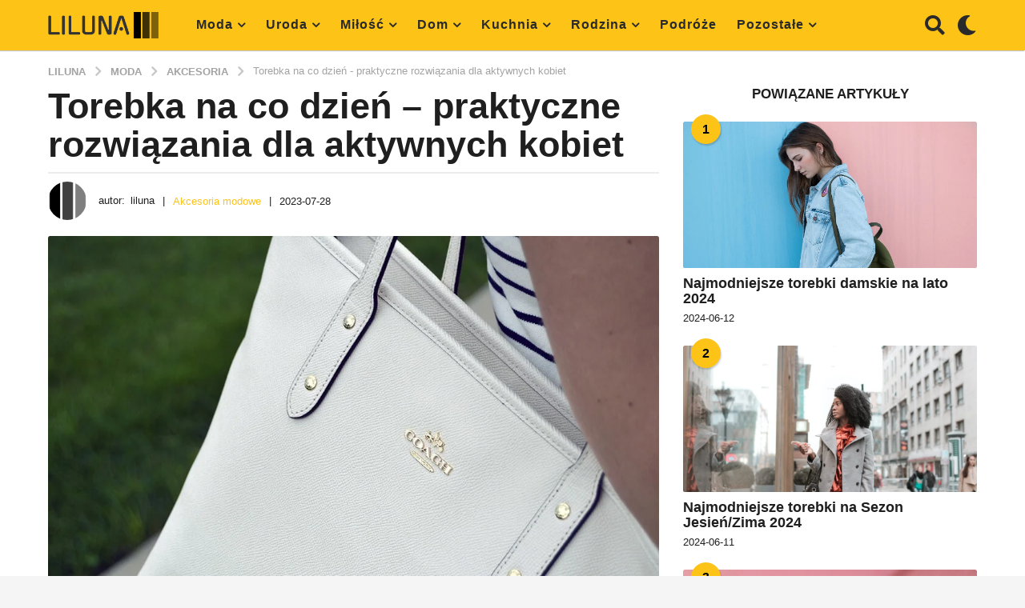

--- FILE ---
content_type: text/html; charset=UTF-8
request_url: https://liluna.pl/torebka-na-co-dzien-praktyczne-rozwiazania-dla-aktywnych-kobiet/
body_size: 30487
content:
<!DOCTYPE HTML><html lang="pl-PL"><head><script data-no-optimize="1">var litespeed_docref=sessionStorage.getItem("litespeed_docref");litespeed_docref&&(Object.defineProperty(document,"referrer",{get:function(){return litespeed_docref}}),sessionStorage.removeItem("litespeed_docref"));</script> <meta charset="UTF-8"><link data-optimized="2" rel="stylesheet" href="https://liluna.pl/wp-content/litespeed/css/5a1e70aa073481982fdc4ad71c83f510.css?ver=9ac23" /><meta name="viewport" content="width=device-width, initial-scale=1"><meta name='robots' content='index, follow, max-image-preview:large, max-snippet:-1, max-video-preview:-1' /> <script type="litespeed/javascript">(function($){var themeModeStylesheetURL='https://liluna.pl/wp-content/themes/boombox/css/night-mode.min.css';var getCookie=function(cname){var name=cname+"=";var decodedCookie=decodeURIComponent(document.cookie);var ca=decodedCookie.split(';');for(var i=0;i<ca.length;i++){var c=ca[i];while(c.charAt(0)==' '){c=c.substring(1)}
if(c.indexOf(name)==0){return c.substring(name.length,c.length)}}
return""};var setCookie=function(cname,cvalue,exdays){var d=new Date();d.setTime(d.getTime()+(exdays*24*60*60*1000));var expires="expires="+d.toUTCString();document.cookie=cname+"="+cvalue+";"+expires+";path=/"};var delete_cookie=function(cname){setCookie(cname,null,0)};var appendThemeModeLink=function(){var link=document.createElement('link');var targetNode=document.getElementById('boombox-primary-style-inline-css');link.rel='stylesheet';link.id='boombox-theme-mode-css';link.href=themeModeStylesheetURL;link.media='all';targetNode.parentNode.insertBefore(link,targetNode.nextSibling)};document.addEventListener('DOMContentLiteSpeedLoaded',function(){var switchers=document.querySelectorAll('.bb-mode-switcher .bb-mode-toggle');for(var i=0;i<switchers.length;i++){switchers[i].addEventListener('click',function(e){e.preventDefault();var stylesheet=document.getElementById('boombox-theme-mode-css');if(!!getCookie('boombox-theme-mode')){if(stylesheet){stylesheet.setAttribute('disabled','disabled')}
document.body.classList.remove("boombox-mode-on");delete_cookie('boombox-theme-mode')}else{if(stylesheet){stylesheet.removeAttribute('disabled')}else{appendThemeModeLink()}
document.body.classList.add("boombox-mode-on");setCookie('boombox-theme-mode',1,365)}})}
if(!!getCookie('boombox-theme-mode')){document.body.classList.add("boombox-mode-on")}});if(!!getCookie('boombox-theme-mode')){var appendInterval=setInterval(function(){if(document.getElementById('boombox-primary-style-inline-css')){clearInterval(appendInterval);appendThemeModeLink()}},25)}})()</script> <title>Torebka na co dzień - praktyczne rozwiązania dla aktywnych kobiet - Liluna</title><meta name="description" content="Zapraszamy do zapoznania się z naszym najnowszym artykułem: Torebka na co dzień - praktyczne rozwiązania dla aktywnych kobiet ☝️ Na naszym portalu znajdziesz ciekawe i inspirujące wpisy. ✔️" /><link rel="canonical" href="https://liluna.pl/torebka-na-co-dzien-praktyczne-rozwiazania-dla-aktywnych-kobiet/" /><meta property="og:locale" content="pl_PL" /><meta property="og:type" content="article" /><meta property="og:title" content="Torebka na co dzień - praktyczne rozwiązania dla aktywnych kobiet - Liluna" /><meta property="og:description" content="Zapraszamy do zapoznania się z naszym najnowszym artykułem: Torebka na co dzień - praktyczne rozwiązania dla aktywnych kobiet ☝️ Na naszym portalu znajdziesz ciekawe i inspirujące wpisy. ✔️" /><meta property="og:url" content="https://liluna.pl/torebka-na-co-dzien-praktyczne-rozwiazania-dla-aktywnych-kobiet/" /><meta property="og:site_name" content="Liluna" /><meta property="article:published_time" content="2023-07-28T11:19:04+00:00" /><meta property="article:modified_time" content="2024-06-24T18:59:58+00:00" /><meta property="og:image" content="https://liluna.pl/wp-content/uploads/2023/07/torebka-na-co-dzien-praktyczne-rozwiazania-dla-aktywnych-kobiet.jpg" /><meta property="og:image:width" content="1000" /><meta property="og:image:height" content="666" /><meta property="og:image:type" content="image/jpeg" /><meta name="author" content="liluna" /><meta name="twitter:card" content="summary_large_image" /><meta name="twitter:label1" content="Napisane przez" /><meta name="twitter:data1" content="liluna" /><link rel='dns-prefetch' href='//fonts.googleapis.com' /><link href='https://fonts.gstatic.com' crossorigin rel='preconnect' /><style id='global-styles-inline-css' type='text/css'>body{--wp--preset--color--black: #000000;--wp--preset--color--cyan-bluish-gray: #abb8c3;--wp--preset--color--white: #ffffff;--wp--preset--color--pale-pink: #f78da7;--wp--preset--color--vivid-red: #cf2e2e;--wp--preset--color--luminous-vivid-orange: #ff6900;--wp--preset--color--luminous-vivid-amber: #fcb900;--wp--preset--color--light-green-cyan: #7bdcb5;--wp--preset--color--vivid-green-cyan: #00d084;--wp--preset--color--pale-cyan-blue: #8ed1fc;--wp--preset--color--vivid-cyan-blue: #0693e3;--wp--preset--color--vivid-purple: #9b51e0;--wp--preset--gradient--vivid-cyan-blue-to-vivid-purple: linear-gradient(135deg,rgba(6,147,227,1) 0%,rgb(155,81,224) 100%);--wp--preset--gradient--light-green-cyan-to-vivid-green-cyan: linear-gradient(135deg,rgb(122,220,180) 0%,rgb(0,208,130) 100%);--wp--preset--gradient--luminous-vivid-amber-to-luminous-vivid-orange: linear-gradient(135deg,rgba(252,185,0,1) 0%,rgba(255,105,0,1) 100%);--wp--preset--gradient--luminous-vivid-orange-to-vivid-red: linear-gradient(135deg,rgba(255,105,0,1) 0%,rgb(207,46,46) 100%);--wp--preset--gradient--very-light-gray-to-cyan-bluish-gray: linear-gradient(135deg,rgb(238,238,238) 0%,rgb(169,184,195) 100%);--wp--preset--gradient--cool-to-warm-spectrum: linear-gradient(135deg,rgb(74,234,220) 0%,rgb(151,120,209) 20%,rgb(207,42,186) 40%,rgb(238,44,130) 60%,rgb(251,105,98) 80%,rgb(254,248,76) 100%);--wp--preset--gradient--blush-light-purple: linear-gradient(135deg,rgb(255,206,236) 0%,rgb(152,150,240) 100%);--wp--preset--gradient--blush-bordeaux: linear-gradient(135deg,rgb(254,205,165) 0%,rgb(254,45,45) 50%,rgb(107,0,62) 100%);--wp--preset--gradient--luminous-dusk: linear-gradient(135deg,rgb(255,203,112) 0%,rgb(199,81,192) 50%,rgb(65,88,208) 100%);--wp--preset--gradient--pale-ocean: linear-gradient(135deg,rgb(255,245,203) 0%,rgb(182,227,212) 50%,rgb(51,167,181) 100%);--wp--preset--gradient--electric-grass: linear-gradient(135deg,rgb(202,248,128) 0%,rgb(113,206,126) 100%);--wp--preset--gradient--midnight: linear-gradient(135deg,rgb(2,3,129) 0%,rgb(40,116,252) 100%);--wp--preset--duotone--dark-grayscale: url('#wp-duotone-dark-grayscale');--wp--preset--duotone--grayscale: url('#wp-duotone-grayscale');--wp--preset--duotone--purple-yellow: url('#wp-duotone-purple-yellow');--wp--preset--duotone--blue-red: url('#wp-duotone-blue-red');--wp--preset--duotone--midnight: url('#wp-duotone-midnight');--wp--preset--duotone--magenta-yellow: url('#wp-duotone-magenta-yellow');--wp--preset--duotone--purple-green: url('#wp-duotone-purple-green');--wp--preset--duotone--blue-orange: url('#wp-duotone-blue-orange');--wp--preset--font-size--small: 13px;--wp--preset--font-size--medium: 20px;--wp--preset--font-size--large: 36px;--wp--preset--font-size--x-large: 42px;--wp--preset--spacing--20: 0.44rem;--wp--preset--spacing--30: 0.67rem;--wp--preset--spacing--40: 1rem;--wp--preset--spacing--50: 1.5rem;--wp--preset--spacing--60: 2.25rem;--wp--preset--spacing--70: 3.38rem;--wp--preset--spacing--80: 5.06rem;--wp--preset--shadow--natural: 6px 6px 9px rgba(0, 0, 0, 0.2);--wp--preset--shadow--deep: 12px 12px 50px rgba(0, 0, 0, 0.4);--wp--preset--shadow--sharp: 6px 6px 0px rgba(0, 0, 0, 0.2);--wp--preset--shadow--outlined: 6px 6px 0px -3px rgba(255, 255, 255, 1), 6px 6px rgba(0, 0, 0, 1);--wp--preset--shadow--crisp: 6px 6px 0px rgba(0, 0, 0, 1);}:where(.is-layout-flex){gap: 0.5em;}body .is-layout-flow > .alignleft{float: left;margin-inline-start: 0;margin-inline-end: 2em;}body .is-layout-flow > .alignright{float: right;margin-inline-start: 2em;margin-inline-end: 0;}body .is-layout-flow > .aligncenter{margin-left: auto !important;margin-right: auto !important;}body .is-layout-constrained > .alignleft{float: left;margin-inline-start: 0;margin-inline-end: 2em;}body .is-layout-constrained > .alignright{float: right;margin-inline-start: 2em;margin-inline-end: 0;}body .is-layout-constrained > .aligncenter{margin-left: auto !important;margin-right: auto !important;}body .is-layout-constrained > :where(:not(.alignleft):not(.alignright):not(.alignfull)){max-width: var(--wp--style--global--content-size);margin-left: auto !important;margin-right: auto !important;}body .is-layout-constrained > .alignwide{max-width: var(--wp--style--global--wide-size);}body .is-layout-flex{display: flex;}body .is-layout-flex{flex-wrap: wrap;align-items: center;}body .is-layout-flex > *{margin: 0;}:where(.wp-block-columns.is-layout-flex){gap: 2em;}.has-black-color{color: var(--wp--preset--color--black) !important;}.has-cyan-bluish-gray-color{color: var(--wp--preset--color--cyan-bluish-gray) !important;}.has-white-color{color: var(--wp--preset--color--white) !important;}.has-pale-pink-color{color: var(--wp--preset--color--pale-pink) !important;}.has-vivid-red-color{color: var(--wp--preset--color--vivid-red) !important;}.has-luminous-vivid-orange-color{color: var(--wp--preset--color--luminous-vivid-orange) !important;}.has-luminous-vivid-amber-color{color: var(--wp--preset--color--luminous-vivid-amber) !important;}.has-light-green-cyan-color{color: var(--wp--preset--color--light-green-cyan) !important;}.has-vivid-green-cyan-color{color: var(--wp--preset--color--vivid-green-cyan) !important;}.has-pale-cyan-blue-color{color: var(--wp--preset--color--pale-cyan-blue) !important;}.has-vivid-cyan-blue-color{color: var(--wp--preset--color--vivid-cyan-blue) !important;}.has-vivid-purple-color{color: var(--wp--preset--color--vivid-purple) !important;}.has-black-background-color{background-color: var(--wp--preset--color--black) !important;}.has-cyan-bluish-gray-background-color{background-color: var(--wp--preset--color--cyan-bluish-gray) !important;}.has-white-background-color{background-color: var(--wp--preset--color--white) !important;}.has-pale-pink-background-color{background-color: var(--wp--preset--color--pale-pink) !important;}.has-vivid-red-background-color{background-color: var(--wp--preset--color--vivid-red) !important;}.has-luminous-vivid-orange-background-color{background-color: var(--wp--preset--color--luminous-vivid-orange) !important;}.has-luminous-vivid-amber-background-color{background-color: var(--wp--preset--color--luminous-vivid-amber) !important;}.has-light-green-cyan-background-color{background-color: var(--wp--preset--color--light-green-cyan) !important;}.has-vivid-green-cyan-background-color{background-color: var(--wp--preset--color--vivid-green-cyan) !important;}.has-pale-cyan-blue-background-color{background-color: var(--wp--preset--color--pale-cyan-blue) !important;}.has-vivid-cyan-blue-background-color{background-color: var(--wp--preset--color--vivid-cyan-blue) !important;}.has-vivid-purple-background-color{background-color: var(--wp--preset--color--vivid-purple) !important;}.has-black-border-color{border-color: var(--wp--preset--color--black) !important;}.has-cyan-bluish-gray-border-color{border-color: var(--wp--preset--color--cyan-bluish-gray) !important;}.has-white-border-color{border-color: var(--wp--preset--color--white) !important;}.has-pale-pink-border-color{border-color: var(--wp--preset--color--pale-pink) !important;}.has-vivid-red-border-color{border-color: var(--wp--preset--color--vivid-red) !important;}.has-luminous-vivid-orange-border-color{border-color: var(--wp--preset--color--luminous-vivid-orange) !important;}.has-luminous-vivid-amber-border-color{border-color: var(--wp--preset--color--luminous-vivid-amber) !important;}.has-light-green-cyan-border-color{border-color: var(--wp--preset--color--light-green-cyan) !important;}.has-vivid-green-cyan-border-color{border-color: var(--wp--preset--color--vivid-green-cyan) !important;}.has-pale-cyan-blue-border-color{border-color: var(--wp--preset--color--pale-cyan-blue) !important;}.has-vivid-cyan-blue-border-color{border-color: var(--wp--preset--color--vivid-cyan-blue) !important;}.has-vivid-purple-border-color{border-color: var(--wp--preset--color--vivid-purple) !important;}.has-vivid-cyan-blue-to-vivid-purple-gradient-background{background: var(--wp--preset--gradient--vivid-cyan-blue-to-vivid-purple) !important;}.has-light-green-cyan-to-vivid-green-cyan-gradient-background{background: var(--wp--preset--gradient--light-green-cyan-to-vivid-green-cyan) !important;}.has-luminous-vivid-amber-to-luminous-vivid-orange-gradient-background{background: var(--wp--preset--gradient--luminous-vivid-amber-to-luminous-vivid-orange) !important;}.has-luminous-vivid-orange-to-vivid-red-gradient-background{background: var(--wp--preset--gradient--luminous-vivid-orange-to-vivid-red) !important;}.has-very-light-gray-to-cyan-bluish-gray-gradient-background{background: var(--wp--preset--gradient--very-light-gray-to-cyan-bluish-gray) !important;}.has-cool-to-warm-spectrum-gradient-background{background: var(--wp--preset--gradient--cool-to-warm-spectrum) !important;}.has-blush-light-purple-gradient-background{background: var(--wp--preset--gradient--blush-light-purple) !important;}.has-blush-bordeaux-gradient-background{background: var(--wp--preset--gradient--blush-bordeaux) !important;}.has-luminous-dusk-gradient-background{background: var(--wp--preset--gradient--luminous-dusk) !important;}.has-pale-ocean-gradient-background{background: var(--wp--preset--gradient--pale-ocean) !important;}.has-electric-grass-gradient-background{background: var(--wp--preset--gradient--electric-grass) !important;}.has-midnight-gradient-background{background: var(--wp--preset--gradient--midnight) !important;}.has-small-font-size{font-size: var(--wp--preset--font-size--small) !important;}.has-medium-font-size{font-size: var(--wp--preset--font-size--medium) !important;}.has-large-font-size{font-size: var(--wp--preset--font-size--large) !important;}.has-x-large-font-size{font-size: var(--wp--preset--font-size--x-large) !important;}
.wp-block-navigation a:where(:not(.wp-element-button)){color: inherit;}
:where(.wp-block-columns.is-layout-flex){gap: 2em;}
.wp-block-pullquote{font-size: 1.5em;line-height: 1.6;}</style><style id='contact-form-7-inline-css' type='text/css'>.wpcf7 .wpcf7-recaptcha iframe {margin-bottom: 0;}.wpcf7 .wpcf7-recaptcha[data-align="center"] > div {margin: 0 auto;}.wpcf7 .wpcf7-recaptcha[data-align="right"] > div {margin: 0 0 0 auto;}</style><style id='ez-toc-inline-css' type='text/css'>div#ez-toc-container p.ez-toc-title {font-size: 120%;}div#ez-toc-container p.ez-toc-title {font-weight: 500;}div#ez-toc-container ul li {font-size: 95%;}div#ez-toc-container nav ul ul li ul li {font-size: 90%!important;}div#ez-toc-container {width: 100%;}
.ez-toc-container-direction {direction: ltr;}.ez-toc-counter ul {direction: ltr;counter-reset: item ;}.ez-toc-counter nav ul li a::before {content: counter(item, square) "  ";margin-right: .2em; counter-increment: item;flex-grow: 0;flex-shrink: 0;float: left;	}.ez-toc-widget-direction {direction: ltr;}.ez-toc-widget-container ul {direction: ltr;counter-reset: item ;}.ez-toc-widget-container nav ul li a::before {content: counter(item, square) "  ";margin-right: .2em; counter-increment: item;flex-grow: 0;flex-shrink: 0;float: left;	}</style><style id='boombox-primary-style-inline-css' type='text/css'>/* -- Header Gradient For Bottom Layer -- */
		.bb-header.header-desktop .bottom-header {
			background: #fdc316;
			background: -webkit-linear-gradient(20deg, #fdc316, #fdc316);
			background: -o-linear-gradient(20deg, #fdc316, #fdc316);
			background: -moz-linear-gradient(20deg, #fdc316, #fdc316);
			background: linear-gradient(20deg, #fdc316, #fdc316);
		}/* -- Header Gradient for Mobile -- */
		.bb-header.header-mobile .header-row {
			background: #ecac2e;
			background: -webkit-linear-gradient(20deg, #ecac2e, #f2ca34);
			background: -o-linear-gradient(20deg, #ecac2e, #f2ca34);
			background: -moz-linear-gradient(20deg, #ecac2e, #f2ca34);
			background: linear-gradient(20deg, #ecac2e, #f2ca34);
		}
		/* -- Mobile Header -- */
		.bb-header.header-mobile .header-row {
			background-color: #ecac2e;
			color: #1f1f1f;
		}
		/* If you need to specify different color for bottom/top header, use this code */
		.bb-header.header-mobile.g-style .header-c {
			color: #1f1f1f;
		}
		/* Mobile header breakpoint */
		@media (min-width: 992px) {
			.bb-show-desktop-header {
			  display: block;
			}
			.bb-show-mobile-header {
			  display: none;
			}
		}
	
		/* --site title color */
		.branding h1 {
		  color: #1f1f1f;
		}
	
		/* -top */
		.bb-header.header-desktop .top-header {
		  background-color: #ffffff;
		}
	
		.bb-header.header-desktop .top-header .bb-header-icon:hover,
		.bb-header.header-desktop .top-header  .bb-header-icon.active,
		.bb-header.header-desktop .top-header .main-navigation > ul > li:hover,
		.bb-header.header-desktop .top-header .main-navigation > ul > li.current-menu-item > a {
		  color: #505050;
		}
	
		/* --top pattern */
		.bb-header.header-desktop .top-header svg {
		  fill: #ffffff;
		}
	
		/* --top text color */
		.bb-header.header-desktop .top-header {
		  color: #2a2a2a;
		}
	
		.bb-header.header-desktop .top-header .create-post {
		  background-color: #1f1f1f;
		}
	
		/* --top button color */
		.bb-header.header-desktop .top-header .create-post {
		  color: #ffffff;
		}
		
		/* --top Typography */
		.bb-header.header-desktop .top-header .main-navigation {
			font-family: Montserrat,sans-serif;
			font-size: 12px;
			font-style : normal;
			font-weight: 600;
			letter-spacing: 1px;
			text-transform: uppercase;
		}
		
		.bb-header.header-desktop .top-header .main-navigation .sub-menu {
			font-family: Montserrat,sans-serif;
			font-size: 14px;
			font-style : normal;
			font-weight: 500;
			letter-spacing: 0px;
			text-transform: capitalize;
		}
	
		.bb-header.header-desktop .bottom-header .bb-header-icon:hover,
		.bb-header.header-desktop .bottom-header .bb-header-icon.active,
		.bb-header.header-desktop .bottom-header .main-navigation > ul > li:hover,
		.bb-header.header-desktop .bottom-header .main-navigation > ul > li.current-menu-item > a,
		.bb-header.header-desktop .bottom-header .main-navigation > ul > li.current-menu-item > .dropdown-toggle {
		  color: #333333;
		}
	
		/* -bottom */
		.bb-header.header-desktop .bottom-header {
		  background-color: #fdc316;
		}
	
		.bb-header.header-desktop .bottom-header svg {
		  fill: #fdc316;
		}
	
		/* --bottom text color */
		.bb-header.header-desktop .bottom-header {
		  color: #2a2a2a;
		}
	
		.bb-header.header-desktop .bottom-header .main-navigation ul li:before,
		.bb-header.header-desktop .bottom-header .account-box .user:after,
		.bb-header.header-desktop .bottom-header .create-post:before,
		.bb-header.header-desktop .bottom-header .menu-button:after {
		  border-color: #2a2a2a;
		}
	
		.bb-header.header-desktop .bottom-header .create-post {
		  background-color: #1f1f1f;
		}
	
		/* --bottom button color */
		.bb-header.header-desktop .create-post {
		  color: #ffffff;
		}
		
		/* --bottom Typography */
		.bb-header.header-desktop .bottom-header .main-navigation {
			font-family: Montserrat,sans-serif;
			font-size: 18px;
			font-style : normal;
			font-weight: 700;
			letter-spacing: 1px;
			text-transform: capitalize;
		}
		
		.bb-header.header-desktop .bottom-header .main-navigation .sub-menu {
			font-family: Montserrat,sans-serif;
			font-size: 14px;
			font-style : normal;
			font-weight: 500;
			letter-spacing: 0px;
			text-transform: capitalize;
		}

		/* -- Logo Margin for Desktop */
		.bb-header.header-desktop .branding {
			margin-top: 15px;
			margin-bottom: 15px;
		}
		/* -- Logo Margin for Mobile */
		.bb-header.header-mobile .branding {
			margin-top: 5px;
			margin-bottom: 5px;
		}
		

		/* Custom Footer Styles */
	
		/* -top */
		.footer {
		  background-color: #1f1f1f;
		}
	
		.footer .footer-top svg {
		  fill: #1f1f1f;
		}
	
		.footer .footer-bottom svg {
		  fill: #2a2a2a;
		}
	
		/* -primary color */
		/* --primary bg */
		#footer .cat-item.current-cat a,
		#footer .widget_mc4wp_form_widget:before,#footer .widget_create_post:before,
		#footer .cat-item a:hover,
		#footer button[type="submit"],
		#footer input[type="submit"],
		#footer .bb-btn, #footer .bnt.primary {
		  background-color: #ffe400;
		}
	
		/* --primary text */
		#footer .widget_mc4wp_form_widget:before,#footer .widget_create_post:before,
		#footer button[type="submit"],
		#footer input[type="submit"],
		#footer .bb-btn, #footer .bb-bnt-primary {
		  color: #000000;
		}
	
		/* --primary hover */
		#footer a:hover {
		  color: #ffe400;
		}
	
		#footer .widget_categories ul li a:hover,
		#footer .widget_archive ul li a:hover,
		#footer .widget_pages ul li a:hover,
		#footer .widget_meta ul li a:hover,
		#footer .widget_nav_menu ul li a:hover {
		  background-color: #ffe400;
		  color: #000000;
		}
	
		#footer .slick-dots li.slick-active button:before,
		#footer .widget_tag_cloud a:hover {
		  border-color:#ffe400;
		}
	
		/* -heading color */
		#footer .bb-featured-strip .item .title,
		#footer .slick-dots li button:before,
		#footer h1,#footer h2,#footer h3,#footer h4, #footer h5,#footer h6,
		#footer .widget-title {
		  color: #ffffff;
		}
	
		/* -text color */
		#footer,
		#footer .widget_recent_comments .recentcomments .comment-author-link,
		#footer .widget_recent_comments .recentcomments a,
		#footer .byline, #footer .posted-on,
		#footer .widget_nav_menu ul li,
		#footer .widget_categories ul li,
		#footer .widget_archive ul li,
		#footer .widget_pages ul li,
		#footer .widget_meta ul li {
		  color: #ffffff;
		}
		#footer .widget_tag_cloud  a, #footer select, #footer textarea, #footer input[type="tel"], #footer input[type="text"], #footer input[type="number"], #footer input[type="date"], #footer input[type="time"], #footer input[type="url"], #footer input[type="email"], #footer input[type="search"],#footer input[type="password"],
		#footer .widget_mc4wp_form_widget:after, #footer .widget_create_post:after {
			border-color: #ffffff;
		}
	
		#footer .widget_categories ul li a,
		#footer .widget_archive ul li a,
		#footer .widget_pages ul li a,
		#footer .widget_meta ul li a,
		#footer .widget_nav_menu ul li a,
		#footer .widget_tag_cloud a {
		  color: #ffffff;
		}
	
		/* -bottom */
		/* --text  color */
		#footer .footer-bottom {
		  background-color: #2a2a2a;
		  color: #ffffff;
		}
	
		/* --text  hover */
		#footer .footer-bottom a:hover {
		  color: #ffe400;
		}
/* - Page header - */

	/* -body bg color */
	body,.bb-post-gallery-content .bb-gl-header,
	.bb-cards-view .bb-post-single.style5 .site-main, .bb-cards-view .bb-post-single.style6 .container-inner  {
	    background-color: #f5f5f5;
	}
	form#mycred-transfer-form-transfer {
		background-color: #f5f5f5 !important;
	}
	
	.branding .site-title {
		font-family: Montserrat,sans-serif;
		font-weight:500;
		font-style:normal;
	}

	#background-image {
		background-size:cover;
	}

	/* -Font sizes */
	.widget-title {
		font-size: 17px;
	}
	body {
	    font-size: 16px;
	}
	@media screen and (min-width: 992px) {
		html {
			font-size: 16px;
		}
		.bb-post-single .s-post-title {
	    	font-size: 45px;
		}
	}

	/* -content bg color */
	.page-wrapper,
	#main,
	.bb-cards-view .bb-card-item,
	.bb-cards-view .widget_mc4wp_form_widget:after,
	.bb-cards-view .widget_create_post:after,
	.light-modal .modal-body,.light-modal,
	.bb-toggle .bb-header-dropdown.toggle-content,
	.bb-header.header-desktop .main-navigation .sub-menu,
	.bb-post-share-box .post-share-count,
	.bb-post-rating a,.comment-respond input[type=text], .comment-respond textarea, .comment-respond #commentform textarea#comment,
	.bb-fixed-pagination .page,.bb-fixed-pagination .pg-content,
	.bb-floating-navbar .floating-navbar-inner,
	.bb-featured-strip .bb-arrow-next, .bb-featured-strip .bb-arrow-prev,
	.bb-mobile-navigation,
	.mejs-container,.bb-post-gallery-content,
	.bb-dropdown .dropdown-toggle, .bb-dropdown .dropdown-content,
	.bb-stretched-view .bb-post-single.style5 .site-main, .bb-stretched-view .bb-post-single.style6 .container-inner,
	.bb-boxed-view .bb-post-single.style5 .site-main, .bb-boxed-view .bb-post-single.style6 .container-inner,
	.bb-advertisement.bb-sticky-bottom-area .bb-sticky-btm-el {
	  background-color: #ffffff;
	  border-color: #ffffff;
	}
	/* Temp Color: will be option in future */
	.bb-header.header-mobile.g-style .header-c {
		background: #ffffff;
	}
	.bb-header-navigation .main-navigation .sub-menu:before,
	.bb-toggle .toggle-content.bb-header-dropdown:before {
	    border-color: transparent transparent #ffffff;
	}
	select, .bb-form-block input, .bb-form-block select, .bb-form-block textarea,
	.bb-author-vcard .author {
		background-color: #ffffff;
	}
	.bb-tabs .tabs-menu .count {
	  color: #ffffff;
	}

	/* -page width */
	.page-wrapper {
	  width: 100%;
	}

	/* -primary color */
	/* --primary color for bg */
	.mark, mark,.box_list,
	.bb-tooltip:before,
	.bb-text-highlight.primary-color,
	#comments .nav-links a,
	.light-modal .modal-close,
	.quiz_row:hover,
	.progress-bar-success,
	.onoffswitch,.onoffswitch2,
	.widget_nav_menu ul li a:hover,
	.widget_categories ul li a:hover,
	.widget_archive ul li a:hover,
	.widget_pages ul li a:hover,
	.widget_meta ul li a:hover,
	.widget_mc4wp_form_widget:before,.widget_create_post:before,
	.widget_calendar table th a,
	.widget_calendar table td a,
	.go-top, .bb-affiliate-content .item-url,
	.bb-mobile-navigation .close,
	.bb-wp-pagination .page-numbers.next, .bb-wp-pagination .page-numbers.prev,
	.navigation.pagination .page-numbers.next, .navigation.pagination .page-numbers.prev,
	.bb-next-prev-pagination .page-link,
	.bb-next-pagination .page-link,
	.bb-post-share-box .post-share-count,
	.cat-item.current-cat a,
	.cat-item a:hover,
	.bb-fixed-pagination .page:hover .pg-arrow,
	button[type="submit"],
	input[type="submit"],
	.bb-btn.bb-btn-primary,.bb-btn.bb-btn-primary:hover,
	blockquote:before,.bb-btn.bb-btn-primary-outline:hover,.bb-post-gallery-content .bb-gl-meta .bb-gl-arrow,
	hr.primary-color,
	.bb-bg-primary, .bb-bg-primary.bb-btn,
	.bb-sticky-btm .btn-close {
	  background-color: #fdc316;
	}
	.bb-tooltip:after,
	hr.bb-line-dashed.primary-color, hr.bb-line-dotted.primary-color {
		border-top-color:#fdc316;
	}

	/* --primary text */
	.mark, mark,
	.bb-tooltip:before,
	.bb-wp-pagination .page-numbers.next, .bb-wp-pagination .page-numbers.prev,
	.navigation.pagination .page-numbers.next, .navigation.pagination .page-numbers.prev,
	.bb-text-highlight.primary-color,
	#comments .nav-links a,
	.light-modal .modal-close,
	.sr-only,.box_list,
	.quiz_row:hover, .bb-affiliate-content .item-url,
	.onoffswitch,.onoffswitch2,
	.bb-next-prev-pagination .page-link,
	.bb-next-pagination .page-link,
	.widget_nav_menu ul li a:hover,
	.widget_categories ul li a:hover,
	.widget_archive ul li a:hover,
	.widget_pages ul li a:hover,
	.widget_meta ul li a:hover,
	.cat-item.current-cat a,
	.widget_mc4wp_form_widget:before,.widget_create_post:before,
	.go-top,
	.widget_calendar table th a,
	.widget_calendar table td a,
	.bb-mobile-navigation .close,
	.bb-post-share-box .post-share-count,
	.bb-fixed-pagination .page:hover .pg-arrow,
	button[type="submit"],
	input[type="submit"],
	.bb-btn.bb-btn-primary,.bb-btn.bb-btn-primary:hover,.bb-btn.bb-btn-primary-outline:hover,
	blockquote:before,.bb-post-gallery-content .bb-gl-meta .bb-gl-arrow,
	.bb-bg-primary,
	.bb-sticky-btm .btn-close {
	  color: #000000;
	}

	/* -primary color */
	/* --primary color for text */
	#cancel-comment-reply-link,
	.bb-affiliate-content .price:before,
	.bb-header-navigation .main-navigation > ul .sub-menu li:hover > a,
	.bb-header-navigation .main-navigation > ul .sub-menu li.current-menu-item a,
	.bb-header-navigation .more-navigation .section-navigation ul li:hover a,
	.bb-mobile-navigation .main-navigation li a:hover,.bb-mobile-navigation .main-navigation>ul>li .sub-menu li a:hover,
	.bb-mobile-navigation .main-navigation li.current-menu-item > a, .bb-mobile-navigation .main-navigation .sub-menu li.current-menu-item > a,
	.bb-mobile-navigation .main-navigation li.current-menu-item > .dropdown-toggle, .bb-mobile-navigation .main-navigation .sub-menu li.current-menu-item > .dropdown-toggle,
	.sticky .post-thumbnail:after,
	.entry-no-lg,
	.entry-title:hover a,
	.post-types .item:hover .bb-icon,
	.bb-text-dropcap.primary-color,
	.bb-btn-primary-outline,
	.bb-btn-link:hover,
	.bb-btn-link,#comments .bypostauthor > .comment-body .vcard .fn,
	.more-link:hover,
	.widget_bb-side-navigation .menu-item.menu-item-icon .bb-icon,
	.bb-price-block .current-price:before, .bb-price-block ins:before, .bb-price-block .amount:before, .product_list_widget ins .amount:before {
	  color: #fdc316;
	}

    .single.nsfw-post .bb-post-single .nsfw-post h3,
    .bb-post-nav .nsfw-post h3,
	.post-thumbnail .nsfw-post h3{
	    color: #fdc316 !important;
	}
	.post-types .item:hover,
	.more-load-button button:hover,
	.bb-btn-primary-outline,.bb-btn-primary:hover,
	.widget_tag_cloud .tagcloud a:hover {
	  border-color: #fdc316;
	}

	.bb-tabs .tabs-menu li.active:before  {
		background-color: #fdc316;
	}

	/* -link color */
	a,.bb-timing-block .timing-seconds {
	  color:#f43547
	}

	/* - base text color */
	body, html,
	.widget_recent_comments .recentcomments .comment-author-link,.widget_recent_comments .recentcomments a,
	.bb-header.header-desktop .main-navigation .sub-menu,
	.bb-header-dropdown.toggle-content,.comment-respond input[type=text], .comment-respond textarea,
	.featured-strip .slick-dots li button:before,
	.more-load-button button,.comment-vote .count,
	.bb-mobile-navigation .bb-header-search .search-submit,
	#comments .comment .comment-body .comment-content small .dropdown-toggle,
	.byline a,.byline .author-name,
	.bb-featured-strip .bb-arrow-next, .bb-featured-strip .bb-arrow-prev,
	.bb-price-block, .bb-price-block > .amount, .bb-price-block ins .amount,
	.bb-dropdown .dropdown-content a,
	.bb-author-vcard .auth-references a,
	.light-modal,
    .bb-author-vcard-mini .auth-url,
	.bb-post-gallery-content .bb-gl-meta .bb-gl-pagination b,
	 .bb-post-gallery-content.bb-mode-slide .bb-mode-switcher[data-mode=slide],
	 .bb-post-gallery-content.bb-mode-grid .bb-mode-switcher[data-mode=grid]{
	  color: #1f1f1f;
	}

	/* --heading text color */
	#comments .vcard .fn,
	.bb-fixed-pagination .page .pg-title,
	.more_items_x legend, .more_items legend, .more_items_glow,
	h1, h2, h3, h4, h5, h6 {
	  color: #1f1f1f;
	}
	.bb-tabs .tabs-menu li.active, .bb-tabs .tabs-menu li.active {
	  border-color: #1f1f1f;
	}
	.bb-tabs .tabs-menu .count {
	  background-color: #1f1f1f;
	}

	/* --secondary text color */
	s, strike, del,label,#comments .pingback .comment-body .comment-content, #comments .comment .comment-body .comment-content,
	#TB_ajaxWindowTitle,
	.bb-affiliate-content .price .old-price,
	.bb-header-navigation .more-navigation .sections-header,
	.bb-mobile-navigation .more-menu .more-menu-body .sections-header,
	.bb-post-share-box .bb-post-rating .count .text:after,
	.inline-popup .intro,.comment-vote a .bb-icon,
	.authentication .intro,.widget_recent_comments .recentcomments,
	.post-types .item .bb-icon,
	.bb-post-rating a,.post-thumbnail .thumbnail-caption,
	table thead th, table tfoot th, .bb-post-share-box .mobile-info,
	.widget_create_post .text,
	.widget_footer .text,
	.bb-author-vcard .author-info,.bb-author-vcard .auth-byline,
	.wp-caption .wp-caption-text, .wp-caption-dd,
	#comments .comments-title span,
	#comments .comment-notes,
	#comments .comment-metadata,
	.short-info .create-post .text,
	.bb-cat-links,
	.widget_bb-side-navigation .menu-item.menu-item-has-children .dropdown-toggle,
	.bb-post-meta .post-comments,.entry-sub-title,
	.bb-page-header .page-subtitle,
	.widget_bb-side-navigation .bb-widget-title,
	.bb-price-block .old-price,.bb-price-block del .amount,
	.widget_recent_comments .recentcomments,
	.bb-post-gallery-content .bb-gl-mode-switcher,
    .bb-author-vcard-mini .auth-byline, .bb-author-vcard-mini .auth-posted-on, .bb-author-vcard-mini .auth-title,
	.s-post-meta .post-comments,
	.bb-sec-label,
	.bb-breadcrumb.clr-style1, .bb-breadcrumb.clr-style1 a {
	  color: #a3a3a3;
	}

	::-webkit-input-placeholder {
	  color: #a3a3a3;
	}

	:-moz-placeholder {
	  color: #a3a3a3;
	}

	:-ms-input-placeholder {
	  color: #a3a3a3;
	}

	/* -font family */
	/* --base font family */
	body, html,
	#cancel-comment-reply-link,
	#comments .comments-title span {
	  font-family: Montserrat,sans-serif;
	}

	/* --Post heading font family */
	.entry-title {
	 font-family: Montserrat,sans-serif;
	}

	/* --secondary font family */
	.bb-wp-pagination,.navigation.pagination,
	.comments-area h3,[class*=" mashicon-"] .text, [class^=mashicon-] .text,
	.entry-no-lg,
	.bb-reaction-box .title, .bb-reaction-box .reaction-item .reaction-vote-btn,
	#comments .comments-title, #comments .comment-reply-title,
	.bb-page-header .bb-trending-navigation ul li a,
	.widget-title,
	.bb-badge .text,.post-number,
	.more_items_x legend, .more_items legend, .more_items_glow,
	section.error-404 .text,
	.inline-popup .title,
	.authentication .title,
	.bb-other-posts .title,
	.bb-post-share-box h2,
	.bb-page-header h1 {
	  font-family: Montserrat,sans-serif;
	}

	/* -border-color */
	.bb-page-header .container-bg, .bb-page-header.boxed.has-bg .container-bg,
	.bb-header-navigation .main-navigation .sub-menu,
	.bb-header-navigation .more-navigation .more-menu-header,
	.bb-header-navigation .more-navigation .more-menu-footer,
	.bb-mobile-navigation .more-menu .bb-badge-list,
	.bb-mobile-navigation .main-navigation,
	.bb-mobile-navigation .more-menu-body,
	.spinner-pulse,
	.bb-border-thumb,#comments .pingback, #comments .comment,
	.more-load-button button,
	.bb-post-rating .count .bb-icon,
	.quiz_row,.bb-post-collection .post-items .post-item .post-author-meta, .post-grid .page .post-author-meta, .post-list .post .post-author-meta, .post-list .page .post-author-meta,.post-list.standard .post footer,
	.post-list.standard .entry-sub-title,
	.more-load-button:before,
	.bb-mobile-navigation .bb-header-search form,
	#TB_window .shares,
	.wp-playlist,.boombox-comments .tabs-content,
	.post-types .item,
	.bb-page-header .bb-trending-navigation,
	.widget_mc4wp_form_widget:after,.widget_create_post:after,
	.bb-post-rating .inner,
	.bb-post-rating .point-btn,
	.widget_bb-side-navigation .menu-item.menu-item-has-children>a,
	.bb-author-vcard .author, #comments .comment-list, #comments .pingback .children .comment, #comments .comment .children .comment,
	.widget_social,
	.widget_subscribe,.bb-post-nav .pg-item,
	.bb-post-nav .page,.bb-tags a,.tagcloud a,
	.bb-next-prev-pagination,
	.widget_tag_cloud .tagcloud a,
	select, textarea, input[type="tel"], input[type="text"], input[type="number"], input[type="date"], input[type="time"], input[type="url"], input[type="email"], input[type="search"], input[type="password"],
	.bb-featured-menu:before,
	.select2-container--default .select2-selection--single, .select2-container--default .select2-search--dropdown .select2-search__field, .select2-dropdown,
	.bb-bordered-block:after,
	.bb-dropdown .dropdown-toggle, .bb-dropdown .dropdown-content, .bb-dropdown .dropdown-content li,.bb-post-gallery-content .bb-gl-mode-switcher,.bb-post-gallery-content .bb-gl-mode-switcher .bb-mode-switcher:first-child,
	.bb-tabs.tabs-horizontal .tabs-menu,.mixed-list .post-item-classic footer {
	  border-color: #ececec;
	}
	hr, .bb-brand-block .brand-content:before {
	  background-color: #ececec;
	}

	/* -secondary components bg color */
	.bb-fixed-pagination .page .pg-arrow,
	.captcha-container,.comment-respond form,
	.bb-post-share-box .post-meta,
	table tbody tr:nth-child(2n+1) th,
	table tbody tr:nth-child(2n+1) td,
	.bb-reaction-box .reaction-item .reaction-bar,
	.bb-reaction-box .reaction-item .reaction-vote-btn,
	.widget_bb-side-navigation .sub-menu .menu-item.menu-item-icon .bb-icon,
	#comments .pingback .comment-body .comment-reply-link, #comments .comment .comment-body .comment-reply-link,.bb-btn, button,
	.widget_sidebar_footer,
	.bb-form-block,
	.bb-author-vcard header,.bb-post-gallery-content .bb-gl-image-text,
	.bb-wp-pagination span.current, .bb-wp-pagination a.page-numbers:not(.next):not(.prev):hover,
	.navigation.pagination span.current, .navigation.pagination a.page-numbers:not(.next):not(.prev):hover,
	.bb-dropdown .dropdown-content li.active,
	.bb-post-gallery-content .bb-gl-image-text,
	.bb-media-placeholder:before,
	.bb-source-via .s-v-itm,
	.bb-tabs .tabs-content,.bb-reading-time {
		background-color: #ececec;
	}

	/* -secondary components text color */
	.bb-fixed-pagination .page .pg-arrow,.bb-post-share-box .post-meta,.captcha-container input,.form-captcha .refresh-captcha,#comments .pingback .comment-body .comment-reply-link, #comments .comment .comment-body .comment-reply-link,.bb-reaction-box .reaction-item .reaction-vote-btn,.bb-reaction-box .reaction-item .reaction-bar,.bb-btn,.comment-respond form,
	.bb-wp-pagination span.current, .bb-wp-pagination a.page-numbers:not(.next):not(.prev):hover,
	.navigation.pagination span.current, .navigation.pagination a.page-numbers:not(.next):not(.prev):hover,
	.widget_bb-side-navigation .sub-menu .menu-item.menu-item-icon .bb-icon,
	.widget_sidebar_footer,
	.bb-author-vcard .header-info a,.bb-author-vcard .auth-name,
	.bb-dropdown .dropdown-content li.active,
	.bb-source-via .s-v-link,.bb-reading-time {
		color:#1f1f1f;
	}
	.captcha-container input {border-color:#1f1f1f}

	/* -border-radius */
	img,video,.comment-respond form,
	.captcha-container,
	.bb-media-placeholder,
	.bb-cards-view .bb-card-item,
	.post-thumbnail .video-wrapper,
	.post-thumbnail .view-full-post,
	.bb-post-share-box .post-meta,
	.hy_plyr canvas,.bb-featured-strip .item .media,
	.quiz_row,.box_list,
	.bb-border-thumb,
	.advertisement .massage,
	[class^="mashicon-"],
	#TB_window,
	#score_modal .shares a div, #TB_window .shares a div,
	.bb-mobile-navigation .close,
	.onoffswitch-label,
	.light-modal .modal-close,
	.onoffswitch2-label,
	.post-types .item,
	.onoffswitch,.onoffswitch2,
	.bb-page-header .bb-trending-navigation ul li.active a,
	.widget_mc4wp_form_widget:after,.widget_create_post:after,
	.bb-author-vcard .author,
	.widget_sidebar_footer,
	.short-info,
	.inline-popup,
	.bb-reaction-box .reaction-item .reaction-bar,
	.bb-reaction-box .reaction-item .reaction-vote-btn,
	.bb-post-share-box .post-share-count,
	.post-thumbnail,
	.share-button,
	.bb-post-rating .inner,
	.bb-page-header.boxed.has-bg .container-bg,
	.widget_subscribe,
	.widget_social,
	.sub-menu,
	.fancybox-skin,
	.widget_tag_cloud .tagcloud a,
	.bb-tags a,.tagcloud a, .bb-header-dropdown.toggle-content,
	.authentication .button, #respond .button, .wp-social-login-provider-list .button,
	.bb-bordered-block:after,
	.wpml-ls-legacy-dropdown, .wpml-ls-legacy-dropdown a.wpml-ls-item-toggle, .wpml-ls-legacy-dropdown-click, .wpml-ls-legacy-dropdown-click a.wpml-ls-item-toggle,
	.wpml-ls-legacy-dropdown .wpml-ls-sub-menu, .wpml-ls-legacy-dropdown-click .wpml-ls-sub-menu,
	.nsfw-post,
	.light-modal .modal-body,
	.bb-featured-area .featured-media, .bb-featured-area .featured-item,
	.s-post-featured-media.boxed .featured-media-el,
	.bb-source-via .s-v-itm,
	.bb-tabs .tabs-content,
	.bb-sticky-btm .btn-close {
	  -webkit-border-radius: 2px;
	     -moz-border-radius: 2px;
	          border-radius: 2px;
	}
	.bb-featured-area .featured-header {
      border-bottom-left-radius: 2px;
      border-bottom-right-radius: 2px;
    }

	/* --border-radius for inputs, buttons */
	.form-captcha img,.go-top,
	.bb-next-prev-pagination .page-link,
	.bb-next-pagination .page-link,
	.bb-wp-pagination a,.bb-wp-pagination span,
	.navigation.pagination a,.navigation.pagination span,
	.bb-affiliate-content .affiliate-link,
	.bb-btn, input, select, .select2-container--default .select2-selection--single, textarea, button, .bb-btn, #comments  li .comment-body .comment-reply-link, .bb-header.header-desktop  .create-post,
	.bb-affiliate-content .item-url,
	.bb-btn, input, select, textarea, button, .bb-btn, #comments  li .comment-body .comment-reply-link {
	  -webkit-border-radius: 3px;
	  -moz-border-radius: 3px;
	  border-radius: 3px;
	}

	/* --border-radius social icons */
	.social.circle ul li a {
	    -webkit-border-radius: 24px;
	    -moz-border-radius: 24px;
	    border-radius: 24px;
	}
	
	/* --Featured Menu options */
	.bb-featured-menu a {
	    background-color: transparent;
	    color: #696969;
	    
	    -webkit-border-radius: 18px;
	  -moz-border-radius: 18px;
	  border-radius: 18px;
	}


		/* Custom Header Styles */
	
		/* -badge bg color */
		.reaction-item .reaction-bar .reaction-stat,
		.bb-badge .circle {
		  background-color: #fdc316;
		}
	
		.reaction-item .reaction-vote-btn:not(.disabled):hover,
		.reaction-item.voted .reaction-vote-btn {
			background-color: #fdc316 !important;
		}
	
		/* -badge text color */
		.reaction-item .reaction-vote-btn:not(.disabled):hover,
		.reaction-item.voted .reaction-vote-btn,
		.bb-badge .text {
		  color: #1f1f1f;
		}
	
		/* -category/tag bg color */
		.bb-badge.category .circle,
		.bb-badge.post_tag .circle {
		  background-color:  #f3f3f3;
		}
	
		/* -category/tag text color */
		.bb-badge.category .text,
		.bb-badge.post_tag .text {
		  color:  #1f1f1f;
		}
	
		/* -category/tag icon color */
		.bb-badge.category .circle i,
		.bb-badge.post_tag .circle i {
		  color:  #000000;
		}
	
		/* --Trending */
		.bb-badge.trending .circle,
		.bb-page-header .bb-trending-navigation ul li.active a,
		.post-number {
		  background-color: #8b39b8;
		}
	
		.widget-title .bb-icon,
		.bb-trending-navigation ul li a .bb-icon, .trending-post .bb-post-single .s-post-views {
		  color: #8b39b8;
		}
	
		.bb-badge.trending .circle i,
		.bb-page-header .bb-trending-navigation ul li.active a,
		.bb-page-header .bb-trending-navigation ul li.active a .bb-icon,
		.post-number {
		  color: #ffffff;
		}
	
		.bb-badge.trending .text {
			color: #1f1f1f;
		}
	
		.bb-badge.category-44 .circle { background-color: #f3f3f3; }.bb-badge.category-45 .circle { background-color: #f3f3f3; }.bb-badge.category-46 .circle { background-color: #f3f3f3; }.bb-badge.category-47 .circle { background-color: #f3f3f3; }.bb-badge.category-48 .circle { background-color: #f3f3f3; }.bb-badge.category-50 .circle { background-color: #f3f3f3; }.bb-badge.category-51 .circle { background-color: #f3f3f3; }.bb-badge.category-1 .circle { background-color: ; }.bb-badge.category-9 .circle { background-color: ; }.bb-badge.category-3 .circle { background-color: ; }.bb-badge.category-54 .circle { background-color: #f3f3f3; }.bb-badge.category-55 .circle { background-color: #f3f3f3; }.bb-badge.category-56 .circle { background-color: #f3f3f3; }.bb-badge.category-63 .circle { background-color: #f3f3f3; }.bb-badge.category-64 .circle { background-color: #f3f3f3; }.bb-badge.category-65 .circle { background-color: #f3f3f3; }.bb-badge.category-66 .circle { background-color: #f3f3f3; }.bb-badge.category-68 .circle { background-color: #f3f3f3; }.bb-badge.category-70 .circle { background-color: #f3f3f3; }.bb-badge.category-71 .circle { background-color: #f3f3f3; }.bb-badge.category-72 .circle { background-color: #f3f3f3; }.bb-badge.category-75 .circle { background-color: #f3f3f3; }.bb-badge.category-77 .circle { background-color: #f3f3f3; }.bb-badge.category-81 .circle { background-color: #f3f3f3; }.bb-badge.category-87 .circle { background-color: #f3f3f3; }.bb-badge.category-88 .circle { background-color: #f3f3f3; }.bb-badge.category-89 .circle { background-color: #f3f3f3; }.bb-badge.category-91 .circle { background-color: #f3f3f3; }.bb-badge.category-92 .circle { background-color: #f3f3f3; }.bb-badge.category-115 .circle { background-color: #f3f3f3; }</style> <script type="litespeed/javascript" data-src='https://liluna.pl/wp-includes/js/jquery/jquery.min.js' id='jquery-core-js'></script> <script id='ez-toc-scroll-scriptjs-js-after' type="litespeed/javascript">jQuery(document).ready(function(){document.querySelectorAll(".ez-toc-section").forEach(t=>{t.setAttribute("ez-toc-data-id","#"+decodeURI(t.getAttribute("id")))}),jQuery("a.ez-toc-link").click(function(){let t=jQuery(this).attr("href"),e=jQuery("#wpadminbar"),i=0;80>30&&(i=80),e.length&&(i+=e.height()),jQuery('[ez-toc-data-id="'+decodeURI(t)+'"]').length>0&&(i=jQuery('[ez-toc-data-id="'+decodeURI(t)+'"]').offset().top-i),jQuery("html, body").animate({scrollTop:i},500)})})</script> <link rel="icon" href="https://liluna.pl/wp-content/uploads/2023/06/cropped-logo-no-background-1.png" sizes="32x32" /><link rel="icon" href="https://liluna.pl/wp-content/uploads/2023/06/cropped-logo-no-background-1.png" sizes="192x192" /><link rel="apple-touch-icon" href="https://liluna.pl/wp-content/uploads/2023/06/cropped-logo-no-background-1.png" /><meta name="msapplication-TileImage" content="https://liluna.pl/wp-content/uploads/2023/06/cropped-logo-no-background-1.png" /><style type="text/css" id="wp-custom-css">/*
You can add your own CSS here.

Click the help icon above to learn more.
*/

.home .container.bb-featured-strip.bb-stretched-mobile.no-gutters.inside-title.small-item.featured-carousel {
margin-top:1.875rem;
}

.white-logo-footer {
	margin-top:-10px;
}

#footer .footer-bottom .copy-right {
    max-width: initial;
}

#footer .widget_bb-side-navigation ul {
	text-align:center;
}


.partner-logo-section {
    display: flex;
    flex-wrap: wrap;
}


.footer-contanct-section {
	color:#fdc316;
	display:flex;
	justify-content:center;
}


.bb-post-share-box.s-post-share-box.bottom.mb-md.bb-mb-el .content {
    display: flex;
    justify-content: flex-end;
    margin-top: -50px;
}

.single .reaction-sections .reaction-vote-btn {
	background:none !important;
}



/* test */

@media (max-width:600px) {
.single .resp-table {
	  overflow-x: auto;
    width: 100%;
    white-space: nowrap;
    position: relative;
}
	.single .resp-table table {
		display:block;
	}
}


.bb-author-vcard-mini .auth-name span.auth-url {
	cursor:pointer;
}

.bb-author-vcard-mini .auth-name span.auth-url:hover {
    text-decoration: underline;
}


.go-to-category {
	cursor:pointer;
}

.go-to-category:hover {
	text-decoration:underline;
}

.bb-cat-links.size-lg .go-to-category {
    font-size: 18px;
    line-height: 20px;
}

#pointer-cursor {
	cursor:pointer;
}

#footer .bb-featured-strip {
	padding-bottom:30px;
}

.single p.comment-form-cookies-consent {
    display: flex;
    line-height: 1;
	margin-top:15px;
	font-size:14px;
}

.single p.comment-form-cookies-consent label {
    padding-left: 10px;
		margin-top:10px;
}


@media (min-width:1200px) and (max-width:1300px) {

.bb-header-navigation .more-navigation .more-menu {
width:650px;
}

}



@media (min-width:992px) and (max-width:1200px) {
.bb-header-navigation .main-navigation .menu-item-icon .bb-icon {
	display:none !important;
}
}


@media (min-width:992px) and (max-width:998px) {
.bb-header-navigation .main-navigation>ul>li {
	font-size:15px;
}
}


.single-img-mb {
	margin-bottom:15px;
}


.boombox-mode-on .listing-cat-entry-title {
	color:#fff !important;
}


.listing-cat-entry-title {
    line-height: 1.07;
    color: #1f1f1f;
	font-family: Montserrat,sans-serif;
	 font-weight: 600;
}

.post-grid .post-item .entry-header .listing-cat-entry-title {
    font-size: 22px;
}

.bb-post .entry-header .listing-cat-entry-title {
    margin: 0 0 5px;
    font-size: 23px;
}

.listing-cat-entry-title a {
	color:inherit;
}

.listing-cat-entry-title a:hover {
	color:#fdc316;
}


.bb-featured-area .featured-cat-listing-entry-title {
    font-size: 18px;
}


@media screen and (min-width: 480px) {
.bb-featured-area.item-1-4 .col1 .featured-cat-listing-entry-title {
    font-size: 22px;
}
}

@media screen and (min-width: 992px) {
.bb-featured-area.item-1-4 .col1 .featured-cat-listing-entry-title {
    font-size: 30px;
}
}


.featured-cat-listing-entry-title {
    margin: 0 0 3px;
    line-height: 1.2;
	  font-family: Montserrat,sans-serif;
		font-weight:600;
}

.featured-cat-listing-entry-title {
    color: #fff!important;
}

.featured-cat-listing-entry-title a {
    position: relative;
    pointer-events: auto;
		color:inherit;
}

.featured-cat-listing-entry-title a:hover {
		color:#fdc316;
}

@media screen and (min-width: 480px) {
.bb-featured-area .featured-cat-listing-entry-title {
    font-size: 22px;
}
}


.widget-title.linheight {
    line-height: 1.07;
}

#footer .recent-entry-title {
    color: #ffffff;
}

#footer .recent-entry-title {
    margin: 0 0 5px;
	font-family: Montserrat,sans-serif;
    font-size: 18px;
	    line-height: 1.07;
    font-weight: 600;
}

#footer .recent-entry-title a {
	color:inherit;
}

#footer .recent-entry-title a:hover {
	color: #fdc316;
}


.home #secondary-small .widget-title.linheight a {
	color:#000;
}

.home #secondary .widget-title.linheight a {
	color:#000;
}

.home.boombox-mode-on #secondary .widget-title.linheight a {
	color:#fff !important;
}

.home.boombox-mode-on #secondary-small .widget-title.linheight a {
	color:#fff !important;
}

.picked-entry-title {
    margin: 0 0 5px;
	font-size: 18px;
	font-family: Montserrat,sans-serif;
	color: #1f1f1f;
	line-height: 1.07;
    font-weight: 600;
}


.picked-entry-title a {
	color:inherit;
}

.picked-entry-title a:hover {
    color: #fdc316;
}

.boombox-mode-on .picked-entry-title {
 color:#fff !important;
}


.nav-post-title {
    color: #1f1f1f;
	font-size: 1.25rem;
	line-height: 1.07;
    font-weight: 600;
}

.bb-post-nav .nav-post-title {
    margin-bottom: 10px;
}

.nav-post-title a {
	color:inherit;
}	

.nav-post-title a:hover {
	color:#fdc316;
}	


.boombox-mode-on .nav-post-title {
	color:#fff !important;
}


.post-list.list.big-item .content .more-entry-title {
    font-size: 26px;
    line-height: 1.1em;
}

.more-entry-title {
    margin: 0 0 5px;
    font-family: Montserrat,sans-serif;
	color: #1f1f1f;
	font-weight:600;
}

.more-entry-title a {
	color:inherit;
}

.more-entry-title a:hover {
   color: #fdc316;
}

@media screen and (max-width: 700px) {
.post-list.list.big-item .post .content .entry-header .more-entry-title {
    margin: 0 0 5px;
    font-size: 23px;
    line-height: 1em;
}
}


.post-grid.col-3 .post-item .entry-header .listing-cat-entry-title {
    font-size: 18px;
    line-height: 1.1em;
}

.boombox-mode-on .more-entry-title {
	color:#fff !important;
}

.single #ch-line {
	    line-height: 1.07;
}

#not-miss-heading {
    color: #1f1f1f;
	line-height: 1.07;
    font-weight: 600;
}

#heading-more-from {
    font-family: Montserrat,sans-serif;
	color: #1f1f1f;
	line-height: 1.07;
    font-weight: 600;
}

#heading-more-from a {
	color:inherit;
}

#more-other-posts-heading {
	font-family: Montserrat,sans-serif;
    color: #1f1f1f;
	line-height: 1.07;
    font-weight: 600;
}

.boombox-mode-on #more-other-posts-heading {
	color:#FFF !important;
}

.boombox-mode-on #heading-more-from {
	color:#FFF !important;
}

.boombox-mode-on #not-miss-heading  {
	color:#FFF !important;
}


#reaction-heading {
    font-family: Montserrat,sans-serif;
	color: #1f1f1f;
	line-height: 1.07;
    font-weight: 600;
}

.boombox-mode-on #reaction-heading {
	color:#FFF !important;
}


.share-box-heading {
    font-family: Montserrat,sans-serif;
	font-size: 18px;
    text-transform: uppercase;
    margin: 0 0 20px;
	color: #1f1f1f;
	line-height: 1.07;
    font-weight: 600;
}

.boombox-mode-on .share-box-heading {
	color:#FFF !important;
}


#comments-heading {
    font-family: Montserrat,sans-serif;
	color: #1f1f1f;
	line-height: 1.07;
    font-weight: 600;
}

.boombox-mode-on #comments-heading {
	color:#FFF !important;
}

.single.boombox-mode-on .bb-author-vcard-mini .author-avatar img {
	background:#fff;
}

.archive.boombox-mode-on .bb-author-vcard-mini .author-avatar img {
	background:#fff;
}


.home.boombox-mode-on .bb-author-vcard-mini .author-avatar img {
	background:#fff;
}




.page #secondary .widget-title.linheight a {
	color:#000;
}

.page.boombox-mode-on #secondary .widget-title.linheight a {
	color:#fff !important;
}


.page.boombox-mode-on .bb-author-vcard-mini .author-avatar img {
	background:#fff;
}


.search.boombox-mode-on .bb-author-vcard-mini .author-avatar img {
	background:#fff;
}




@media (min-width:991px) {
.bb-header.header-desktop .bottom-header .main-navigation {
	font-size:15px;
}
}

@media (min-width:1200px) {
.bb-header.header-desktop .bottom-header .main-navigation {
	font-size:16px;
}
}



.single .bb-post-single .s-post-content h2 {
	text-transform:lowercase;
}

.single .bb-post-single .s-post-content h3 {
	text-transform:lowercase;
}

.single .bb-post-single .s-post-content h2::first-letter {
	text-transform: capitalize;
}

.single .bb-post-single .s-post-content h3::first-letter {
	text-transform: capitalize;
}



#nothing-found-heading {
    margin-top: 0;
	color: #1f1f1f;
	font-size: 2.2rem;
	margin-bottom: 1.25rem;
	line-height: 1.07;
    font-weight: 600;
}

.search.boombox-mode-on #nothing-found-heading {
	color:#fff;
}


.no-content-posts {
    display: flex;
    flex-wrap: wrap;
    width: 100%;
}

.no-content-posts .item {
    flex:33%;
		padding:0 10px;
		padding-left:0;
}

.no-content-posts .item img {
   	height:254px;
		width:100%;
}

.no-content-posts .item p {
    font-size: 18px;
    line-height: 1.1em;
	   font-family: Montserrat,sans-serif;
	color: #1f1f1f;
	font-weight: 600;
}


.no-content-posts .item p a {
	color: #1f1f1f;
}

.no-content-posts .item p a:hover {
	color:#fdc316;
}

@media (max-width:1000px) {
	.no-content-posts .item img {
   	height:auto;
		width:100%;
}
	.no-content-posts .item {
		flex:100%;
	}
		.no-content-posts .item p {
		margin-top:20px;
		margin-bottom:20px;
	}
}


.search-no-results.boombox-mode-on .no-content-posts .item p {
	color:#fff;
}


.search-no-results.boombox-mode-on .no-content-posts .item p a {
		color:#fff;
}

.search-no-results.boombox-mode-on .no-content-posts .item p a:hover {
	color:#fdc316;
}


@media (min-width:1000px) {
	.no-content-posts .item p {
		margin-top:20px;
		margin-bottom:20px;
	}
}



.author.boombox-mode-on .bb-author-vcard .auth-avatar.avatar img {
	background:#fff;
}


.single.boombox-mode-on .bb-author-vcard .auth-avatar.avatar img {
	background:#fff;
}


#content-four-headings {
    font-size: 18px;
    line-height: 1.1em;
	margin: 0 0 5px;
	font-family: Montserrat,sans-serif;
	color: #1f1f1f;
	font-weight: 600;
}


#content-four-headings a {
        color: inherit;
}


#content-four-headings a:hover {
        color:#fdc316;
}

.archive.boombox-mode-on #content-four-headings {
	color:#fff;
}	



#search-post-heading {
    font-size: 18px;
	margin: 0 0 5px;
	font-family: Montserrat,sans-serif;
	color: #1f1f1f;
	line-height: 1.07;
    font-weight: 600;
}

#search-post-heading a {
   color:inherit;
}

#search-post-heading a:hover {
	    color: #fdc316;
}


.main-author-heading {
	margin-top:-30px !important;
	margin-bottom:30px;
}

.search.boombox-mode-on #search-post-heading {
	color:#fff;
}	


.single.boombox-mode-on p.ez-toc-title {
	color:#000;
}


.home-common-heading {
    line-height: 1.07;
	font-family: Montserrat,sans-serif;
	font-size: 17px;
	position: relative;
    margin-bottom: 25px;
    text-transform: uppercase;
    text-align: center;
    font-weight: 600;
}


@media (max-width:900px) {
.home-common-heading {
	    margin-top: -30px !important;
    margin-bottom: 20px;
}
}



@media (max-width:992px) {
#menu-item-1636 i.bb-icon.bb-icon-female {
    margin-left: 3px;
    font-size: 18px;
}
}


.cat-subcategories-list {
		display: flex;
    flex-wrap: wrap;
    width: 100%;
    box-sizing: border-box;
		list-style-type:none;
		margin-left:0;
		margin-top:20px;
	margin-bottom:20px;
}	

.cat-subcategories-list li {
		display:flex;
}

.cat-subcategories-list li a {
    color: #000;
    background: #FDC316;
    font-weight: 500;
    display: flex;
    padding: 10px 15px;
	  margin-bottom: 5px !important;
    margin-right:10px;
    border-radius: 5px;
    line-height: 1;
    font-size: 14px;
    cursor: pointer;
    transition: all .3s;
}

.cat-subcategories-list li a:hover {
	background:#000;
	color:#fff;
}



.filter-cat {
cursor:pointer;
}


@media (max-width:768px) {

ul.cat-subcategories-list {
	width: 100%;
    overflow-y: scroll;
    display: flex;
    flex-wrap: nowrap;
		position:relative;
}

.cat-subcategories-list li {
	display:block;
}

.cat-subcategories-list li a {
    white-space: nowrap;
}

}



@media (max-width:991px) {

.white-logo-footer {

max-width:70%;
margin-left:auto;
margin-right:auto;
display:flex;

}


}



@media (max-width:600px) {

#ez-toc-container a {
	font-size:12px;
}

}



.search-no-results #nothing-found-heading {
	margin-top:-40px;
}


@media (min-width:701px) {
.search .container-inner {
	padding-left:0;
}	
}


@media (min-width:901px) {
.home #secondary-small .bb-media-placeholder {
	padding-bottom:50% !important;
}
}


@media (min-width:991px) {
.home #secondary .bb-media-placeholder {
	padding-bottom:50% !important;
}
}


@media (min-width:901px) {

.single #secondary .bb-media-placeholder {
	padding-bottom:50% !important;
}

}


@media (min-width:901px) {

.page #secondary .bb-media-placeholder {
	padding-bottom:50% !important;
}

}



@media (max-width:600px) {

#footer .widget-title.linheight {
	font-size:18px;
}

#footer .widget_bb-side-navigation .menu-item a {
	    padding: 10px 5px !important;
}

}


@media (max-width:600px) {

.bb-header.header-mobile.h-style .header-row-layout .header-col.header-l {
	width:70px;
}

}

.home #secondary-small .widget-title.linheight a:hover {
	color:#fdc316;
}


.home #secondary .widget-title.linheight a:hover {
	color:#fdc316;
}



.home .bb-featured-strip.small-item .title-inside {
	font-size:10px;
}


.page .bb-badge.trending .circle {
	background-color: #fdc316;
}



.page .post-number {
    background-color: #fdc316;
    color: #000 !important;
}


.single .post-number {
    background-color: #fdc316;
    color: #000 !important;
}


.page .bb-page-header .bb-trending-navigation ul li.active a {
	background-color: #fdc316;
	color: #000000;
}


.page .bb-trending-navigation ul li a .bb-icon {
	color: #fdc316;
}


@media (max-width:480px) {	
.page .bb-page-header .bb-trending-navigation ul {
	display:flex;
	width:100%;
	margin-top:30px;
}
}



@media (max-width:359px) {	
.page .bb-page-header .bb-trending-navigation ul {
	flex-wrap:wrap;
}
}



.single .bb-reaction-box .reaction-item .reaction-vote-btn:not(.disabled):hover {
	box-shadow:none;
}


.single .reaction-item .reaction-vote-btn:not(.disabled):hover {
	background-color: unset !important;
	opacity:0.5;
}



@media (max-width:992px) {

.single .bb-other-posts .post-item {
	width:100% !important;
}

}



@media (max-width:901px) {

.single .sticky-sidebar {
    width: 100% !important;
    height: auto !important;
}

.single .bb-col.col-sidebar {
	width:100% !important;
	height:auto !important;
}	

.single .bb-sticky-el {
	width:100% !important;
	height:auto !important;

}

}



@media (max-width:901px) {

.page .bb-col.col-sidebar {
    width: 100%;
    height: auto;
}

}



@media (max-width:901px) {

.home .bb-col.col-sidebar-secondary {
    width: 100%;
    height: auto;
}

}



@media (max-width:901px) {

.home .bb-col.col-sidebar {
    width: 100%;
    height: auto;
}

}



@media (max-width:600px) {

.single .bb-breadcrumb ol {
	flex-wrap: nowrap;
    display: flex;
	overflow-y: scroll;
    padding-bottom: 5px;
}

.single .bb-breadcrumb li {
	white-space: nowrap;
}

}





	
.single .bb-post-single .s-post-header .s-post-summary {
		margin-top:10px;
	}




#mobile-navigation .bb-trending-navigation ul li a {
	font-size: 15px;
    font-weight: 600;
}	


#mobile-navigation .bb-trending-navigation ul li {
	margin-bottom:5px;
}


#mobile-navigation .more-menu-footer {
	border-top: 2px solid #f0f0f0;
    margin-top: 7px;
}	



#mobile-navigation .bb-trending-navigation ul li a:hover {
	color: #fdc316;
}


#mobile-navigation .bb-trending-navigation .current-menu-item a {
	color: #fdc316;
}




.art-unset-headings h2 {
	text-transform:unset !important;
}

.art-unset-headings h3 {
	text-transform:unset !important;
}



.single .bb-post-single .s-post-content a {
 color:#fdc316;
}



.ch-color-inline {
	color:#000000 !important;
}

.ch-image-inline {
	  max-width: 100px;
    height: auto;
}


.single .bb-source-via {
    float: right;
    margin-top: -65px;
    z-index: 100;
    position: relative;
    margin-right: -7px;
		margin-bottom:0 !important;
}





.single ul.s-v-itm-list.hvr-link-underline {
	display:flex;
}

.single ul.s-v-itm-list.hvr-link-underline span.s-v-title {
	display:flex;
	align-items:center;
	margin:0 auto;
}

#ico-mr-2 {
	margin-right:2px;
}


@media (max-width:352px) {

.single ul.s-v-itm-list.hvr-link-underline {
	display:block;
}
	.single .bb-source-via {
	margin-top:-100px;
}

}


.home .bb-featured-area .bb-author-vcard-mini .auth-posted-on {
    color: #fff;
}

.category .bb-featured-area .bb-author-vcard-mini .auth-posted-on {
    color: #fff;
}


.single #auth-author {
	color: #a3a3a3;
	font-size: 13px;
}

.single .auth-author-sep {
	color: #a3a3a3;
	margin-left:10px;
	font-size:13px;
}


.single .bb-author-vcard-mini .auth-name span.auth-url:hover {
    text-decoration: none;
}

.single .bb-author-vcard-mini .auth-name span.auth-url {
    cursor:unset;
}


.single .bb-author-vcard-mini.size-md .author-avatar img {
    width: 48px;
    height: 48px;
    margin-right: 15px;
		cursor:pointer;
}


@media (max-width:450px) {
.single .bb-source-via .s-v-title
{
	font-size:10px;
}
}


@media (max-width:370px) {
.category .bb-page-header .page-title-block .badge {
	display:none;
}
}


.single .bb-author-vcard-mini.size-md .author-avatar img {
	cursor:unset;
}

.single .header-single-top-tax {
	display:flex;
	align-items:center;
}

.single .header-single-top-tax .s-post-header-top.d-table-center-sm.bb-mb-el {
	width:auto;
	margin-left:15px;
}


.single p.bb-cat-links.size-lg.s-post-cat-links a {
    font-weight: 600;
    padding: 5px 10px;
    text-transform: uppercase;
	border: 1px solid #fdc316;
    background-color: #FDC317;
    color: #000;
	border-radius: 7px;
    line-height: 1;
	font-size:12px;
}	


.single span#article-category-btn {
	margin-left:10px;
}



.single span#article-category-btn a {
	color:#1f1f1f;
	letter-spacing:1px;
}




.single .reaction-sections .reaction-vote-btn {
	cursor:pointer;
}



.page .bb-featured-area .bb-author-vcard-mini .auth-posted-on {
    color: #fff;
}


.single .auth-author-sep {
	color: #1f1f1f;
	vertical-align: middle;
}

.single span.auth-posted-on {
	color: #1f1f1f;
	 font-size: 13px;
   font-weight: 400;
   vertical-align: text-top;
}

.single #auth-author {
    color: #1f1f1f;
}

.single span.auth-byline {
	color: #1f1f1f;
}

.single .bb-author-vcard-mini .auth-byline {
	vertical-align: middle !important;
}


.boombox-mode-on.single span#article-category-btn a {
    color: #fff;
}


.single.boombox-mode-on .auth-author-sep {
    color: #aaa!important;
}	


.single.boombox-mode-on #auth-author {
    color: #aaa!important;
}


.home.boombox-mode-on .bb-featured-area .bb-author-vcard-mini .auth-posted-on {
	color:#fff !important;
}

.category.boombox-mode-on .bb-featured-area .bb-author-vcard-mini .auth-posted-on {
	color:#fff !important;
}


.page.boombox-mode-on .bb-featured-area .bb-author-vcard-mini .auth-posted-on {
	color:#fff !important;
}





.home .bb-featured-strip.bb-scroll-area ul{
	margin-top: 1.875rem
}

.home .bb-featured-strip {
	margin-bottom:1rem !important;
}


.home .bb-featured-strip.bb-scroll-area .bb-arrow-next {
	display:none;
}

.home .bb-featured-strip.bb-scroll-area .bb-arrow-prev {
	display:none;
}



.img-heading-mt {
	margin-bottom:-10px;
}



#footer button[type="submit"] {
	background:transparent;
}


#footer .bb-input-addon button[type=submit].search-submit:before {
	color:#fdc316;
}	


#footer input[type="search"]::-webkit-search-cancel-button {
  display:none;
}


#mobile-navigation .more-menu-footer {
	border-top:none;
}	


@media (max-width:767px) {
.bb-mobile-navigation .main-navigation:nth-child(3) {
  border:none !important;
}
	
	
}


@media (max-width:992px) {
	
		#footer .widget_search form {
		max-width:70%;
		margin:0 auto;
	}
	
	
	.white-logo-footer {
    margin-left: auto;
    margin-right: auto;
    display: flex;
}
	
}




.anchor-categories-colour a {
	color:#fdc316;
}



.archive nav.bb-wp-pagination {
    overflow-x: auto;
    white-space: nowrap;
}


.archive nav.bb-wp-pagination::-webkit-scrollbar {
  width: 10px;
}


.archive nav.bb-wp-pagination::-webkit-scrollbar-track {
  background: #f1f1f1;
}


.archive nav.bb-wp-pagination::-webkit-scrollbar-thumb {
  background: #888;
}


.archive nav.bb-wp-pagination::-webkit-scrollbar-thumb:hover {
  background: #555;
}

.single p.ez-toc-title {
	line-height:1.9em !important;
}	

.single #cat-sep-single {
	margin-right:10px;
}


@media (max-width: 600px) {
    .single .s-post-main.mb-md.bb-mb-el.bb-card-item .post-meta-content.row {
				width:100%;
        position: relative;
        white-space: nowrap;
        overflow-x: auto;
    }
	
	.single .bb-author-vcard-mini.size-md .author-avatar img {
        max-width: 48px;
        min-height: 48px;
        width: 48px;
        height: 48px;
	}	
	
	.single .bb-author-vcard-mini.size-md .author-avatar img {
		margin-right:10px;
	}
	
	.single .bb-author-vcard-mini.size-md {
    margin-top: 5px;
}
	
}

.main-default-clr {
	color:#fdc316;
	font-weight:500;
}

.footer_ex {
	text-align:center;
	margin-bottom:10px
}

.footer_ex a {
	color:#fdc316 !important;
}</style> <script type="litespeed/javascript" data-src="https://pagead2.googlesyndication.com/pagead/js/adsbygoogle.js?client=ca-pub-5818078633816782"
     crossorigin="anonymous"></script>  <script type="litespeed/javascript" data-src="https://www.googletagmanager.com/gtag/js?id=G-JCT4279YYX"></script> <script type="litespeed/javascript">window.dataLayer=window.dataLayer||[];function gtag(){dataLayer.push(arguments)}
gtag('js',new Date());gtag('config','G-JCT4279YYX')</script> <script type="application/ld+json">{
  "@context": "https://schema.org",
  "@type": "NewsMediaOrganization",
  "name": "Portal dla kobiet i nie tylko",
  "alternateName": "Liluna.pl",
  "url": "https://liluna.pl/",
  "logo": "https://liluna.pl/wp-content/uploads/2023/06/logo-no-background-1.png"
}</script> <script type="application/ld+json">{"@context": "https://schema.org","@type":"WebSite","@id":"https://liluna.pl/#website","url":"https://liluna.pl/","name":"Liluna","description":"","potentialAction":[{"@type":"SearchAction","target":{"@type":"EntryPoint","urlTemplate":"https://liluna.pl/?s={search_term_string}"},"query-input":"required name=search_term_string"}],"inLanguage":"pl-PL"}</script> <script type="application/ld+json">{
   "@context": "https://schema.org",
   "@type": "BlogPosting",
   "headline": "Torebka na co dzień &#8211; praktyczne rozwiązania dla aktywnych kobiet",
   "mainEntityOfPage": "https://liluna.pl/torebka-na-co-dzien-praktyczne-rozwiazania-dla-aktywnych-kobiet/",
  "image":[
      {
		 "@type": "ImageObject",
         "url": "https://liluna.pl/wp-content/uploads/2023/07/torebka-na-co-dzien-praktyczne-rozwiazania-dla-aktywnych-kobiet.jpg"
      }
   ],
   "datePublished": "2023-07-28T13:19:04+02:00",
	"dateModified": "2024-06-24T20:59:58+02:00",
   "author": {
			"@type": "Person",
			"name": "Liluna",
			"url" : "https://liluna.pl/autor/liluna/"
		},
		"publisher": {
			"@type": "Organization",
			"name": "Liluna",
			"url": "https://liluna.pl/",
			"logo": {
				"@type": "ImageObject",
				"url": "https://liluna.pl/wp-content/uploads/2023/06/logo-no-background-1.png"
			}
		}
}</script> </head><body class="post-template-default single single-post postid-4421 single-format-standard boombox-theme-light one-sidebar sidebar-1_3 right-sidebar badge-face badges-outside-left bb-stretched-view"><div id="mobile-nav-bg"></div><div id="mobile-navigation" class="bb-mobile-navigation">
<button id="menu-close" class="close">
<i class="bb-icon bb-ui-icon-close"></i>
</button><div class="holder"><div class="more-menu"><div class="more-menu-header"></div><div class="more-menu-footer"><div class="bb-community community"></div></div></div></div></div><div id="page-wrapper" class="page-wrapper"><header class="bb-show-desktop-header bb-header header-desktop no-top bottom-shadow"><div class="bb-sticky bb-sticky-nav sticky-classic"><div class="bottom-header  large boxed menu-left bb-sticky-el"><div class="container"><div class="h-component m-1 logo"><div class="branding"><p class="site-title">
<a href="https://liluna.pl/"><img data-lazyloaded="1" src="[data-uri]" class="site-logo " data-src="https://liluna.pl/wp-content/uploads/2023/06/logo-no-background-1.png" alt="Liluna" width="140" height="60" data-srcset="https://liluna.pl/wp-content/uploads/2023/06/logo-no-background-1.png 1x" />
</a></p></div></div><div class="h-component m-2"><div class="bb-header-navigation header-item"><nav class="main-navigation"><ul id="menu-ranking-menu" class=""><li id="menu-item-1636" class="menu-item menu-item-type-taxonomy menu-item-object-category current-post-ancestor menu-item-has-children menu-item-1636"><a href="https://liluna.pl/moda/">Moda</a><span class="dropdown-toggle"></span><ul class="sub-menu"><li id="menu-item-4126" class="menu-item menu-item-type-taxonomy menu-item-object-category current-post-ancestor current-menu-parent current-post-parent menu-item-4126"><a href="https://liluna.pl/akcesoria-modowe/">Akcesoria</a></li><li id="menu-item-3433" class="menu-item menu-item-type-taxonomy menu-item-object-category menu-item-3433"><a href="https://liluna.pl/stylizacje-modowe/">Stylizacje</a></li></ul></li><li id="menu-item-1639" class="menu-item menu-item-type-taxonomy menu-item-object-category menu-item-has-children menu-item-1639"><a href="https://liluna.pl/uroda-i-pielegnacja/">Uroda</a><span class="dropdown-toggle"></span><ul class="sub-menu"><li id="menu-item-3437" class="menu-item menu-item-type-taxonomy menu-item-object-category menu-item-3437"><a href="https://liluna.pl/makijaz/">Makijaż</a></li><li id="menu-item-3435" class="menu-item menu-item-type-taxonomy menu-item-object-category menu-item-3435"><a href="https://liluna.pl/kosmetyki/">Kosmetyki</a></li></ul></li><li id="menu-item-2041" class="menu-item menu-item-type-taxonomy menu-item-object-category menu-item-has-children menu-item-2041"><a href="https://liluna.pl/milosc/">Miłość</a><span class="dropdown-toggle"></span><ul class="sub-menu"><li id="menu-item-3418" class="menu-item menu-item-type-taxonomy menu-item-object-category menu-item-3418"><a href="https://liluna.pl/zwiazek/">Związek</a></li><li id="menu-item-3453" class="menu-item menu-item-type-taxonomy menu-item-object-category menu-item-3453"><a href="https://liluna.pl/slub-i-wesele/">Ślub i wesele</a></li></ul></li><li id="menu-item-2046" class="menu-item menu-item-type-taxonomy menu-item-object-category menu-item-has-children menu-item-2046"><a href="https://liluna.pl/dom/">Dom</a><span class="dropdown-toggle"></span><ul class="sub-menu"><li id="menu-item-3421" class="menu-item menu-item-type-taxonomy menu-item-object-category menu-item-3421"><a href="https://liluna.pl/ogrod/">Ogród</a></li><li id="menu-item-3439" class="menu-item menu-item-type-taxonomy menu-item-object-category menu-item-3439"><a href="https://liluna.pl/wystroj-wnetrz/">Wnętrza</a></li><li id="menu-item-3442" class="menu-item menu-item-type-taxonomy menu-item-object-category menu-item-3442"><a href="https://liluna.pl/zwierzeta-domowe/">Zwierzęta</a></li></ul></li><li id="menu-item-2043" class="menu-item menu-item-type-taxonomy menu-item-object-category menu-item-has-children menu-item-2043"><a href="https://liluna.pl/kuchnia/">Kuchnia</a><span class="dropdown-toggle"></span><ul class="sub-menu"><li id="menu-item-2617" class="menu-item menu-item-type-taxonomy menu-item-object-category menu-item-2617"><a href="https://liluna.pl/przepisy-kulinarne/">Przepisy</a></li><li id="menu-item-3438" class="menu-item menu-item-type-taxonomy menu-item-object-category menu-item-3438"><a href="https://liluna.pl/dieta/">Dieta</a></li><li id="menu-item-5544" class="menu-item menu-item-type-taxonomy menu-item-object-category menu-item-5544"><a href="https://liluna.pl/tabele-kalorii-i-wartosci-odzywcze/">Kalorie</a></li></ul></li><li id="menu-item-2047" class="menu-item menu-item-type-taxonomy menu-item-object-category menu-item-has-children menu-item-2047"><a href="https://liluna.pl/rodzina/">Rodzina</a><span class="dropdown-toggle"></span><ul class="sub-menu"><li id="menu-item-3444" class="menu-item menu-item-type-taxonomy menu-item-object-category menu-item-3444"><a href="https://liluna.pl/ciaza/">Ciąża</a></li><li id="menu-item-3422" class="menu-item menu-item-type-taxonomy menu-item-object-category menu-item-3422"><a href="https://liluna.pl/dziecko/">Dziecko</a></li><li id="menu-item-3448" class="menu-item menu-item-type-taxonomy menu-item-object-category menu-item-3448"><a href="https://liluna.pl/rodzice/">Rodzice</a></li></ul></li><li id="menu-item-1638" class="menu-item menu-item-type-taxonomy menu-item-object-category menu-item-1638"><a href="https://liluna.pl/podroze-i-turystyka/">Podróże</a></li><li id="menu-item-2250" class="menu-item menu-item-type-custom menu-item-object-custom menu-item-has-children menu-item-2250"><a href="#">Pozostałe</a><span class="dropdown-toggle"></span><ul class="sub-menu"><li id="menu-item-3454" class="menu-item menu-item-type-taxonomy menu-item-object-category menu-item-3454"><a href="https://liluna.pl/zdrowie/">Zdrowie</a></li><li id="menu-item-2042" class="menu-item menu-item-type-taxonomy menu-item-object-category menu-item-2042"><a href="https://liluna.pl/biznes/">Biznes</a></li><li id="menu-item-2044" class="menu-item menu-item-type-taxonomy menu-item-object-category menu-item-2044"><a href="https://liluna.pl/kultura/">Kultura</a></li><li id="menu-item-2695" class="menu-item menu-item-type-taxonomy menu-item-object-category menu-item-2695"><a href="https://liluna.pl/sport/">Sport</a></li><li id="menu-item-2777" class="menu-item menu-item-type-taxonomy menu-item-object-category menu-item-2777"><a href="https://liluna.pl/diy/">DIY</a></li><li id="menu-item-6013" class="menu-item menu-item-type-taxonomy menu-item-object-category menu-item-6013"><a href="https://liluna.pl/technologie/">Technologie</a></li><li id="menu-item-3455" class="menu-item menu-item-type-taxonomy menu-item-object-category menu-item-3455"><a href="https://liluna.pl/sennik-i-horoskop/">Sennik i horoskop</a></li><li id="menu-item-14090" class="menu-item menu-item-type-taxonomy menu-item-object-category menu-item-14090"><a href="https://liluna.pl/rozwoj-osobisty/">Rozwój osobisty</a></li></ul></li></ul></nav></div></div><div class="h-component r-1 has-search has-mode-switcher"><div class="bb-header-search header-item bb-toggle bb-focus pos-right">
<a rel="nofollow" class="form-toggle element-toggle element-focus bb-header-icon" href="#" role="button" data-toggle=".search-dropdown" data-focus=".search-form input">
<i class="bb-icon bb-ui-icon-search"></i>
</a><div class="search-dropdown bb-header-dropdown toggle-content"><form role="search" method="get" class="search-form form" action="https://liluna.pl/">
<input type="search" class="pull-left" name="s" value="">
<button class="search-submit pull-right"
type="submit">Szukaj</button></form></div></div><div class="bb-mode-switcher header-item">
<a href="#" class="bb-mode-toggle bb-header-icon" role="button" rel="nofollow">
<i class="bb-placeholder bb-icon bb-ui-icon-sun"></i>
<i class="bb-day-mode-icon bb-icon bb-ui-icon-sun"></i>
<i class="bb-night-mode-icon bb-icon bb-ui-icon-moon"></i>
</a></div></div></div></div></div></header><div class="bb-show-mobile-header bb-sticky bb-sticky-nav sticky-classic"><header class="bb-header header-mobile h-style h-style-center large bb-sticky-el"><div class="container header-row"><div class="header-row-layout"><div class="header-col header-l">
<a rel="nofollow" id="menu-button"
class="header-item bb-header-icon menu-button pos-left"
role="button"
href="#">
<i class="bb-ui-icon-burger-menu"></i>
</a></div><div class="header-col header-c"><div class="branding"><p class="site-title">
<a href="https://liluna.pl/">
<img data-lazyloaded="1" src="[data-uri]" class="site-logo-mobile " data-src="https://liluna.pl/wp-content/uploads/2023/06/logo-no-background-1.png" alt="Liluna" width="140" height="60" data-srcset="https://liluna.pl/wp-content/uploads/2023/06/logo-no-background-1.png 1x" />
</a></p></div></div><div class="header-col header-r"><div class="bb-header-search header-item bb-toggle bb-focus pos-right">
<a rel="nofollow" class="form-toggle element-toggle element-focus bb-header-icon" href="#" role="button" data-toggle=".search-dropdown" data-focus=".search-form input">
<i class="bb-icon bb-ui-icon-search"></i>
</a><div class="search-dropdown bb-header-dropdown toggle-content"><form role="search" method="get" class="search-form form" action="https://liluna.pl/">
<input type="search" class="pull-left" name="s" value="">
<button class="search-submit pull-right"
type="submit">Szukaj</button></form></div></div><div class="bb-mode-switcher header-item">
<a href="#" class="bb-mode-toggle bb-header-icon" role="button" rel="nofollow">
<i class="bb-placeholder bb-icon bb-ui-icon-sun"></i>
<i class="bb-day-mode-icon bb-icon bb-ui-icon-sun"></i>
<i class="bb-night-mode-icon bb-icon bb-ui-icon-moon"></i>
</a></div></div></div></div></header></div><main id="main" role="main"><div class="container single-container s-mt-sm"><article id="post-4421" class="single post bb-post-single style1 post-4421 type-post status-publish format-standard has-post-thumbnail category-akcesoria-modowe" data-post-id="4421"><div class="single-top-container bb-mb-el mb-xs"><nav class="s-post-breadcrumb bb-breadcrumb clr-style1"><div class="breadcrumb-inner" role="navigation" aria-label="Breadcrumb"><ol itemscope itemtype="http://schema.org/BreadcrumbList"><li itemprop="itemListElement" itemscope itemtype="http://schema.org/ListItem"><a class="ordinal-item" itemprop="item" href="https://liluna.pl/" >
<span itemprop="name">Liluna</span>
</a><meta itemprop="position" content="1" /></li><li class="ordinal-item" itemprop="itemListElement" itemscope itemtype="http://schema.org/ListItem">
<i class="sep-icon bb-icon bb-ui-icon-angle-right"></i>					<a itemprop="item" href="https://liluna.pl/moda/">
<span itemprop="name">Moda</span>
</a><meta itemprop="position" content="2" /></li><li class="ordinal-item" itemprop="itemListElement" itemscope itemtype="http://schema.org/ListItem">
<i class="sep-icon bb-icon bb-ui-icon-angle-right"></i>					<a itemprop="item" href="https://liluna.pl/akcesoria-modowe/">
<span itemprop="name">Akcesoria</span>
</a><meta itemprop="position" content="3" /></li><li itemprop="itemListElement" itemscope itemtype="http://schema.org/ListItem">
<i class="sep-icon bb-icon bb-ui-icon-angle-right"></i>					<span class="last-item"><span itemprop="name">Torebka na co dzień - praktyczne rozwiązania dla aktywnych kobiet</span></span><meta itemprop="position" content="4"></li></ol></div></nav></div><div class="single-main-container"><div class="bb-row"><div class="bb-col col-content"><div class="bb-row"><div class="bb-col col-site-main"><div class="site-main" role="main"><div class="s-post-main mb-md bb-mb-el bb-card-item"><header class="entry-header s-post-header bb-mb-el"><div class="s-post-microdata mf-hide">
<span itemprop="image" itemscope="" itemtype="https://schema.org/ImageObject"><meta itemprop="url" content="https://liluna.pl/wp-content/uploads/2023/07/torebka-na-co-dzien-praktyczne-rozwiazania-dla-aktywnych-kobiet.jpg"><meta itemprop="width" content="1000"><meta itemprop="height" content="666">
</span>
<span itemprop="publisher" itemscope="" itemtype="https://schema.org/Organization"><meta itemprop="name" content="Liluna"><meta itemprop="url" content="https://liluna.pl/">
</span>
<time itemprop="datePublished" datetime="2023-07-28T13:19:04+02:00">2 lata temu</time>
<time itemprop="dateModified" datetime="2024-06-24T20:59:58+02:00">2 lata temu</time><meta itemscope="" content="" itemprop="mainEntityOfPage" itemtype="https://schema.org/WebPage" itemid="https://liluna.pl/torebka-na-co-dzien-praktyczne-rozwiazania-dla-aktywnych-kobiet/"></div><h1 class="entry-title s-post-title bb-mb-el" itemprop="headline">Torebka na co dzień &#8211; praktyczne rozwiązania dla aktywnych kobiet</h1><hr class="bb-separator s-post-header-sep bb-mb-el" /></header><div class="s-post-meta-block bb-mb-el"><div class="post-meta-content row"><div class="d-table-center-sm"><div class="col-l d-table-cell col-md-6 col-sm-6 text-left-sm"><div class="bb-author-vcard-mini size-md"><div class="author-avatar"><span class="image-autor-avatar"><img data-lazyloaded="1" src="[data-uri]" data-del="avatar" alt="liluna" data-src='https://liluna.pl/wp-content/uploads/2023/06/cropped-logo-no-background-1.png' class='avatar pp-user-avatar avatar-74 photo ' height='74' width='74'/></span></div><div class="author-info">
<span class="auth-name">
<span class="auth-byline">autor:</span>
<span class="auth-url">
<span id="auth-author">liluna</span><span class="auth-author-sep">|</span>
</span>
</span><span class="auth-posted-on" id="mmlr-r"><span class="main-default-clr">Akcesoria modowe</span></span><span class="auth-author-sep" id="cat-sep-single">|</span><span class="auth-posted-on"><time class="entry-date published " datetime="2023-07-28T13:19:04+02:00">2023-07-28</time></span></div></div></div></div></div></div><figure class="s-post-thumbnail post-thumbnail bb-mb-el"><div class="bb-media-placeholder" style="padding-bottom:66.6%;"><img data-lazyloaded="1" src="[data-uri]" width="1000" height="666" data-src="https://liluna.pl/wp-content/uploads/2023/07/torebka-na-co-dzien-praktyczne-rozwiazania-dla-aktywnych-kobiet.jpg" class="attachment-boombox_image768 size-boombox_image768 wp-post-image" alt="Torebka na co dzień &#8211; praktyczne rozwiązania dla aktywnych kobiet" /></div></figure><div class="s-post-content s-post-small-el bb-mb-el"><div id="ez-toc-container" class="ez-toc-v2_0_50 counter-hierarchy ez-toc-counter ez-toc-grey ez-toc-container-direction"><div class="ez-toc-title-container"><p class="ez-toc-title">Spis treści</p>
<span class="ez-toc-title-toggle"><a rel="nofollow" href="#" class="ez-toc-pull-right ez-toc-btn ez-toc-btn-xs ez-toc-btn-default ez-toc-toggle" aria-label="Toggle Table of Content" role="button"><label for="item-696f18b25d7f5" aria-hidden="true"><span style="display: flex;align-items: center;width: 35px;height: 30px;justify-content: center;direction:ltr;"><svg style="fill: #999;color:#999" xmlns="http://www.w3.org/2000/svg" class="list-377408" width="20px" height="20px" viewBox="0 0 24 24" fill="none"><path d="M6 6H4v2h2V6zm14 0H8v2h12V6zM4 11h2v2H4v-2zm16 0H8v2h12v-2zM4 16h2v2H4v-2zm16 0H8v2h12v-2z" fill="currentColor"></path></svg><svg style="fill: #999;color:#999" class="arrow-unsorted-368013" xmlns="http://www.w3.org/2000/svg" width="10px" height="10px" viewBox="0 0 24 24" version="1.2" baseProfile="tiny"><path d="M18.2 9.3l-6.2-6.3-6.2 6.3c-.2.2-.3.4-.3.7s.1.5.3.7c.2.2.4.3.7.3h11c.3 0 .5-.1.7-.3.2-.2.3-.5.3-.7s-.1-.5-.3-.7zM5.8 14.7l6.2 6.3 6.2-6.3c.2-.2.3-.5.3-.7s-.1-.5-.3-.7c-.2-.2-.4-.3-.7-.3h-11c-.3 0-.5.1-.7.3-.2.2-.3.5-.3.7s.1.5.3.7z"/></svg></span></label><input  type="checkbox" id="item-696f18b25d7f5"></a></span></div><nav><ul class='ez-toc-list ez-toc-list-level-1 eztoc-visibility-hide-by-default' ><li class='ez-toc-page-1 ez-toc-heading-level-2'><a class="ez-toc-link ez-toc-heading-1" href="#torebka-na-co-dzien-%e2%80%93-idealne-rozwiazanie-dla-zapracowanych-kobiet">Torebka na co dzień &#8211; idealne rozwiązanie dla zapracowanych kobiet.</a></li><li class='ez-toc-page-1 ez-toc-heading-level-2'><a class="ez-toc-link ez-toc-heading-2" href="#torebka-na-co-dzien-dla-aktywnych-kobiet-%e2%80%93-funkcjonalnosc-i-wygoda">Torebka na co dzień dla aktywnych kobiet &#8211; funkcjonalność i wygoda.</a></li><li class='ez-toc-page-1 ez-toc-heading-level-2'><a class="ez-toc-link ez-toc-heading-3" href="#najlepsze-rozwiazania-dla-aktywnych-kobiet-%e2%80%93-torebki-z-wieloma-kieszeniami">Najlepsze rozwiązania dla aktywnych kobiet &#8211; torebki z wieloma kieszeniami.</a></li><li class='ez-toc-page-1 ez-toc-heading-level-2'><a class="ez-toc-link ez-toc-heading-4" href="#jak-utrzymac-porzadek-w-codziennej-torebce-%e2%80%93-organizery-i-akcesoria">Jak utrzymać porządek w codziennej torebce &#8211; organizery i akcesoria.</a></li><li class='ez-toc-page-1 ez-toc-heading-level-2'><a class="ez-toc-link ez-toc-heading-5" href="#modne-i-praktyczne-torebki-dla-aktywnych-kobiet-%e2%80%93-trendy-na-sezon">Modne i praktyczne torebki dla aktywnych kobiet &#8211; trendy na sezon.</a></li></ul></nav></div><h2><span class="ez-toc-section" id="torebka-na-co-dzien-%e2%80%93-idealne-rozwiazanie-dla-zapracowanych-kobiet"></span>Torebka na co dzień &#8211; idealne rozwiązanie dla zapracowanych kobiet.<span class="ez-toc-section-end"></span></h2><p>Torebka na co dzień jest idealnym rozwiązaniem dla zapracowanych kobiet, kt&oacute;re potrzebują praktycznego i funkcjonalnego dodatku do swojej codziennej garderoby. Tego rodzaju torebki są nie tylko stylowe, ale także oferują wiele możliwości organizacji i przechowywania niezbędnych przedmiot&oacute;w. Dzięki nim kobieta może mieć wszystko pod ręką i szybko odnaleźć potrzebną rzecz w każdej sytuacji.</p><p>Wielu producent&oacute;w oferuje torebki na co dzień, kt&oacute;re są wykonane z wytrzymałych materiał&oacute;w, takich jak sk&oacute;ra lub nylon. Te materiały są odporne na uszkodzenia i trwałe, co sprawia, że torebka będzie służyć przez wiele lat. Dodatkowo, wiele modeli posiada regulowane paski, dzięki czemu można dostosować długość do własnych preferencji. To pozwala na noszenie torebki zar&oacute;wno na ramieniu, jak i w ręce.</p><p>Jedną z największych zalet torebek na co dzień dla zapracowanych kobiet jest ich funkcjonalność. Wiele modeli posiada wiele kieszeni o r&oacute;żnej wielkości, kt&oacute;re umożliwiają łatwe przechowywanie drobiazg&oacute;w takich jak klucze, telefon kom&oacute;rkowy czy portfel. Dodatkowo, często znajdują się w nich specjalne przegr&oacute;dki na długopisy, notesy czy kosmetyki. Dzięki temu wszystko jest uporządkowane i łatwo dostępne w każdej chwili. Torebka na co dzień dla aktywnych kobiet to nie tylko modny dodatek, ale także praktyczne rozwiązanie ułatwiające codzienne życie.</p><h2><span class="ez-toc-section" id="torebka-na-co-dzien-dla-aktywnych-kobiet-%e2%80%93-funkcjonalnosc-i-wygoda"></span>Torebka na co dzień dla aktywnych kobiet &#8211; funkcjonalność i wygoda.<span class="ez-toc-section-end"></span></h2><p>Aktywne kobiety często mają wiele obowiązk&oacute;w i potrzebują torebki, kt&oacute;ra będzie funkcjonalna i wygodna. Torebka na co dzień dla aktywnych kobiet spełnia te wymagania, umożliwiając przechowywanie wszystkich niezbędnych przedmiot&oacute;w w porządku. Dzięki odpowiedniej ilości kieszeni i przegr&oacute;dek, można łatwo zorganizować wszystkie potrzebne rzeczy, takie jak telefon kom&oacute;rkowy, portfel czy klucze. To sprawia, że codzienne życie staje się bardziej uporządkowane i efektywne.</p><p>Ponadto, torebka na co dzień dla aktywnych kobiet zapewnia r&oacute;wnież wygodę noszenia. Wykonana z lekkich materiał&oacute;w i wyposażona w regulowany pasek lub uchwyty, umożliwia swobodne poruszanie się bez uczucia dyskomfortu. Dodatkowo, dobrze zaprojektowane torebki posiadają także specjalne wkładki amortyzujące, kt&oacute;re chronią zawartość przed uszkodzeniem podczas ruchu.</p><p>Wybierając torebkę na co dzień dla aktywnych kobiet warto zwr&oacute;cić uwagę na jej funkcjonalność i wygodę. Praktyczne rozwiązania takie jak dodatkowe kieszenie zamykane na suwak czy elastyczne paski do trzymania butelki z wodą mogą okazać się niezwykle przydatne w codziennym użytkowaniu. Dodatkowo, warto zwr&oacute;cić uwagę na materiał, z kt&oacute;rego wykonana jest torebka &#8211; powinien być trwały i łatwy do czyszczenia. Dzięki temu torebka będzie służyć przez wiele sezon&oacute;w, a aktywne kobiety będą mogły cieszyć się jej funkcjonalnością i wygodą każdego dnia.</p><h2><span class="ez-toc-section" id="najlepsze-rozwiazania-dla-aktywnych-kobiet-%e2%80%93-torebki-z-wieloma-kieszeniami"></span>Najlepsze rozwiązania dla aktywnych kobiet &#8211; torebki z wieloma kieszeniami.<span class="ez-toc-section-end"></span></h2><p>Torebki z wieloma kieszeniami to idealne rozwiązanie dla aktywnych kobiet, kt&oacute;re potrzebują praktycznego i funkcjonalnego miejsca na swoje rzeczy. Dzięki r&oacute;żnym kieszeniom i przegr&oacute;dkom w takiej torebce można łatwo zorganizować wszystkie niezbędne przedmioty, takie jak telefon kom&oacute;rkowy, portfel, klucze czy kosmetyki. Torebka z wieloma kieszeniami pozwala utrzymać porządek i szybko odnaleźć potrzebną rzecz w każdej sytuacji. Nie trzeba już dłużej szukać drobnych przedmiot&oacute;w na dnie torebki &#8211; teraz wszystko jest pod ręką.</p><p>Wielokomorowe torebki są r&oacute;wnież bardzo wygodne w codziennym użytkowaniu. Dzięki nim można łatwo oddzielić r&oacute;żne grupy przedmiot&oacute;w, co ułatwia ich znalezienie i zapobiega przypadkowemu uszkodzeniu lub zabrudzeniu. Na przykład, w jednej kieszeni można trzymać kosmetyki, w innej dokumenty, a w jeszcze innej drobiazgi takie jak gumka do włos&oacute;w czy chusteczki higieniczne. Torebka z wieloma kieszeniami pozwala także na noszenie laptopa czy tabletu bez obawy o ich bezpieczeństwo &#8211; specjalna przegroda chroni je przed uszkodzeniem.</p><p>Wybierając torebkę z wieloma kieszeniami, warto zwr&oacute;cić uwagę na materiał, z kt&oacute;rego jest wykonana. Najlepsze są te wykonane z wytrzymałych i łatwych do czyszczenia materiał&oacute;w, takich jak sk&oacute;ra lub nylon. Dodatkowo, warto sprawdzić jakość zamk&oacute;w błyskawicznych i szw&oacute;w, aby mieć pewność, że torebka posłuży przez długi czas. Niezależnie od preferowanego stylu czy koloru, torebka z wieloma kieszeniami będzie praktycznym i modnym dodatkiem dla każdej aktywnej kobiety.</p><h2><span class="ez-toc-section" id="jak-utrzymac-porzadek-w-codziennej-torebce-%e2%80%93-organizery-i-akcesoria"></span>Jak utrzymać porządek w codziennej torebce &#8211; organizery i akcesoria.<span class="ez-toc-section-end"></span></h2><p>Utrzymywanie porządku w codziennej torebce może być wyzwaniem dla wielu aktywnych kobiet. Jednak istnieją r&oacute;żne organizery i akcesoria, kt&oacute;re mogą pom&oacute;c utrzymać wszystko na swoim miejscu. Jednym z najpopularniejszych rozwiązań są wkładki do torebek, kt&oacute;re pozwalają na podział przestrzeni wewnątrz torby na mniejsze kieszenie. Dzięki nim można łatwo znaleźć potrzebne przedmioty, takie jak klucze, telefon czy portfel, bez konieczności przeszukiwania całej zawartości torebki.</p><p>Kolejnym przydatnym akcesorium jest kosmetyczka lub organizer na kosmetyki. Dzięki temu można trzymać wszystkie niezbędne produkty do makijażu czy pielęgnacji w jednym miejscu i uniknąć chaosu w torebce. Dodatkowo, warto pamiętać o małym lusterku, kt&oacute;re r&oacute;wnież może się okazać bardzo praktyczne w codziennych sytuacjach.</p><div style="clear:both; margin-top:0em; margin-bottom:1em;"><div class="s7b723a216d00fa0b02c714647d6290ab"><div style="padding-left:1em; padding-right:1em;display: flex;align-items: center;gap: 20px;"><a class="ch-image-a-inline" href="https://liluna.pl/jakie-sa-roznice-miedzy-biustonoszami-push-up-a-balconette/" rel="nofollow"><img data-lazyloaded="1" src="[data-uri]" class="ch-image-inline" data-src="https://liluna.pl/wp-content/uploads/2023/10/jakie-sa-roznice-miedzy-biustonoszami-push-up-a-balconette.jpg" alt="Jakie są różnice między biustonoszami push-up a balconette?" loading="lazy" width="100px" height="66px"></a><span class="postTitle"><a href="https://liluna.pl/jakie-sa-roznice-miedzy-biustonoszami-push-up-a-balconette/" class="ch-color-inline">Jakie są różnice między biustonoszami push-up a balconette?</a></span></div></div></div><p>Aby utrzymać porządek w torebce, warto także zainwestować w specjalny uchwyt na klucze. Dzięki niemu nie trzeba będzie ich szukać po całej torbie &#8211; będą zawsze dostępne i łatwe do odnalezienia. Dodatkowo, można r&oacute;wnież rozważyć zakup małego portfela lub etui na karty płatnicze, kt&oacute;re pomogą uporządkować pieniądze i dokumenty.</p><h2><span class="ez-toc-section" id="modne-i-praktyczne-torebki-dla-aktywnych-kobiet-%e2%80%93-trendy-na-sezon"></span>Modne i praktyczne torebki dla aktywnych kobiet &#8211; trendy na sezon.<span class="ez-toc-section-end"></span></h2><p>W dzisiejszych czasach modne i praktyczne torebki są nieodłącznym elementem garderoby aktywnych kobiet. Nie tylko pełnią funkcję przechowywania niezbędnych przedmiot&oacute;w, ale także stanowią ważny element stylizacji. Na sezon obecny można zauważyć kilka trend&oacute;w, kt&oacute;re z pewnością przypadną do gustu każdej aktywnej kobiecie.</p><p>Jednym z najpopularniejszych trend&oacute;w na sezon jest minimalistyczny design torebek. Proste kształty, stonowane kolory i delikatne zdobienia sprawiają, że takie torebki pasują do wielu r&oacute;żnych stylizacji. Dodatkowo, minimalistyczne torebki są bardzo praktyczne &#8211; posiadają wiele kieszeni i przegr&oacute;dek, dzięki czemu można łatwo utrzymać porządek wewnątrz.</p><p>Kolejnym modnym rozwiązaniem są torebki wykonane z naturalnych materiał&oacute;w, takich jak sk&oacute;ra lub len. Tego rodzaju torebki są trwałe i odporne na uszkodzenia, co jest istotne dla aktywnych kobiet. Dodatkowo, naturalne materiały nadają torebkom elegancki wygląd i sprawiają, że doskonale komponują się zar&oacute;wno z casualowymi jak i bardziej formalnymi stylizacjami.</p></div><hr class="bb-separator bb-mb-el" /></div><section id="boombox_comments" class="bb-comments bb-card-item s-post-small-el mb-md bb-mb-el"><div id="comments" class="comments"><div class="comments-title" id="comments-heading"></div><div class="comments-title" id="comments-heading">Dodaj komentarz</div><div id="respond" class="comment-respond"><div id="reply-title" class="comment-reply-title"> <small><a rel="nofollow" id="cancel-comment-reply-link" href="/torebka-na-co-dzien-praktyczne-rozwiazania-dla-aktywnych-kobiet/#respond" style="display:none;">Anuluj pisanie odpowiedzi</a></small></div><form action="https://liluna.pl/wp-comments-post.php" method="post" id="commentform" class="comment-form" novalidate><p class="comment-notes"><span id="email-notes">Twój adres e-mail nie zostanie opublikowany.</span> <span class="required-field-message">Wymagane pola są oznaczone <span class="required">*</span></span></p><div class="row"><div class="col-lg-6 col-md-6"><div class="input-field"><input id="author" name="author" type="text" placeholder="Imię *"  aria-required='true'  value=""></div></div><div class="col-lg-6 col-md-6"><div class="input-field"><input id="email" name="email" type="text" placeholder="Email *"  aria-required='true' value=""></div></div></div><p class="comment-form-cookies-consent"><input id="wp-comment-cookies-consent" name="wp-comment-cookies-consent" type="checkbox" value="yes" /> <label for="wp-comment-cookies-consent">Zapisz moje dane, adres e-mail i witrynę w przeglądarce aby wypełnić dane podczas pisania kolejnych komentarzy.</label></p><div class="g-recaptcha-wrap" style="padding:10px 0 10px 0"><div  class="g-recaptcha" data-sitekey="6LdtvLomAAAAABZiLpBuUr3nNHl-fJebK5D1sA0d"></div></div><div class="comment-form-comment"><div class="input-field"><textarea id="comment" name="comment" placeholder="Napisz komentarz *" aria-required="true"></textarea></div></div><p class="form-submit"><input name="submit" type="submit" id="submit" class="submit-button" value="Publikuj" /> <input type='hidden' name='comment_post_ID' value='4421' id='comment_post_ID' />
<input type='hidden' name='comment_parent' id='comment_parent' value='0' /></p></form></div></div></section><aside class="bb-other-posts bb-posts-dont-miss bb-post-collection hfeed mb-xs bb-mb-el hfeed post-grid bb-thumbnail-stretched col-3"><div class="title" id="not-miss-heading">NIE PRZEGAP!</div><ul class="post-items"><li class="post-item post-item-grid"><article class="post bb-post bb-card-item post-11003 type-post status-publish format-standard has-post-thumbnail category-moda"><div class="post-thumbnail"><a rel="nofollow" href="https://liluna.pl/jakie-sa-roznice-miedzy-sukienka-koktajlowa-a-wieczorowa/"
><div class="bb-media-placeholder" style="padding-bottom:66.6%;"><img data-lazyloaded="1" src="[data-uri]" width="1000" height="666" data-src="https://liluna.pl/wp-content/uploads/2023/10/jakie-sa-roznice-miedzy-sukienka-koktajlowa-a-wieczorowa.jpg" class="attachment-boombox_image360x270 size-boombox_image360x270 wp-post-image" alt="Jakie są różnice między sukienką koktajlową a wieczorową?" loading="lazy" /></div>					</a></div><div class="content"><header class="entry-header"><div class="listing-cat-entry-title"><a href="https://liluna.pl/jakie-sa-roznice-miedzy-sukienka-koktajlowa-a-wieczorowa/"  >Jakie są różnice między sukienką koktajlową a wieczorową?</a></div><div class="bb-author-vcard-mini post-author-meta"><div class="author-info"><span class="auth-posted-on"><time class="entry-date published " datetime="2023-10-15T15:10:36+02:00">2023-10-15</time></span></div></div></header></div></article></li><li class="post-item post-item-grid"><article class="post bb-post bb-card-item post-1761 type-post status-publish format-standard has-post-thumbnail category-moda"><div class="post-thumbnail"><a rel="nofollow" href="https://liluna.pl/jakie-zielone-dresy-damskie-wybrac/"
><div class="bb-media-placeholder" style="padding-bottom:66.641%;"><img data-lazyloaded="1" src="[data-uri]" width="1280" height="853" data-src="https://liluna.pl/wp-content/uploads/2023/06/lyzz-hana-5049082_1280.jpg" class="attachment-boombox_image360x270 size-boombox_image360x270 wp-post-image" alt="Jakie zielone dresy damskie wybrać?" loading="lazy" /></div>					</a></div><div class="content"><header class="entry-header"><div class="listing-cat-entry-title"><a href="https://liluna.pl/jakie-zielone-dresy-damskie-wybrac/"  >Jakie zielone dresy damskie wybrać?</a></div><div class="bb-author-vcard-mini post-author-meta"><div class="author-info"><span class="auth-posted-on"><time class="entry-date published " datetime="2023-06-12T19:56:35+02:00">2023-06-12</time></span></div></div></header></div></article></li><li class="post-item post-item-grid"><article class="post bb-post bb-card-item post-8097 type-post status-publish format-standard has-post-thumbnail category-sport"><div class="post-thumbnail"><a rel="nofollow" href="https://liluna.pl/jak-motywowac-sie-do-regularnych-cwiczen-7-sprawdzonych-metod/"
><div class="bb-media-placeholder" style="padding-bottom:66.6%;"><img data-lazyloaded="1" src="[data-uri]" width="1000" height="666" data-src="https://liluna.pl/wp-content/uploads/2023/09/jak-motywowac-sie-do-regularnych-cwiczen-7-sprawdzonych-metod.jpg" class="attachment-boombox_image360x270 size-boombox_image360x270 wp-post-image" alt="Jak motywować się do regularnych ćwiczeń? 7 sprawdzonych metod" loading="lazy" /></div>					</a></div><div class="content"><header class="entry-header"><div class="listing-cat-entry-title"><a href="https://liluna.pl/jak-motywowac-sie-do-regularnych-cwiczen-7-sprawdzonych-metod/"  >Jak motywować się do regularnych ćwiczeń? 7 sprawdzonych metod</a></div><div class="bb-author-vcard-mini post-author-meta"><div class="author-info"><span class="auth-posted-on"><time class="entry-date published " datetime="2023-09-07T13:00:22+02:00">2023-09-07</time></span></div></div></header></div></article></li></ul></aside></div></div></div></div><div class="bb-col col-sidebar"><aside id="secondary" class="sidebar widget-area"><section  class="sticky-sidebar"></section><section id="boombox-related-posts-3" class="widget widget_related_entries"><div class="widget-title linheight">Powiązane artykuły</div><ul><li><article class="post bb-post "><div class="post-thumbnail"><div class="post-number">1</div>
<a rel="nofollow" href="https://liluna.pl/najmodniejsze-torebki-damskie-na-lato-2024/"><div class="bb-media-placeholder" style="padding-bottom:66.641%;"><img data-lazyloaded="1" src="[data-uri]" width="1280" height="853" data-src="https://liluna.pl/wp-content/uploads/2023/06/woman-2564660_1280.jpg" class="attachment-boombox_image360x180 size-boombox_image360x180 wp-post-image" alt="Najmodniejsze torebki damskie na lato 2024" loading="lazy" /></div>										</a></div><div class="content"><div class="entry-header"><div class="picked-entry-title">
<a href="https://liluna.pl/najmodniejsze-torebki-damskie-na-lato-2024/">Najmodniejsze torebki damskie na lato 2024</a></div><div class="bb-author-vcard-mini post-author-meta"><div class="author-info"><span class="auth-posted-on"><time class="entry-date published " datetime="2024-06-12T21:02:00+02:00">2024-06-12</time></span></div></div></div></div></article></li><li><article class="post bb-post "><div class="post-thumbnail"><div class="post-number">2</div>
<a rel="nofollow" href="https://liluna.pl/najmodniejsze-torebki-na-sezon-jesien-zima-2024/"><div class="bb-media-placeholder" style="padding-bottom:66.6%;"><img data-lazyloaded="1" src="[data-uri]" width="1000" height="666" data-src="https://liluna.pl/wp-content/uploads/2023/10/najmodniejsze-torebki-na-sezon-jesien-zima-2023.jpg" class="attachment-boombox_image360x180 size-boombox_image360x180 wp-post-image" alt="Najmodniejsze torebki na Sezon Jesień/Zima 2024" loading="lazy" /></div>										</a></div><div class="content"><div class="entry-header"><div class="picked-entry-title">
<a href="https://liluna.pl/najmodniejsze-torebki-na-sezon-jesien-zima-2024/">Najmodniejsze torebki na Sezon Jesień/Zima 2024</a></div><div class="bb-author-vcard-mini post-author-meta"><div class="author-info"><span class="auth-posted-on"><time class="entry-date published " datetime="2024-06-11T21:16:00+02:00">2024-06-11</time></span></div></div></div></div></article></li><li><article class="post bb-post "><div class="post-thumbnail"><div class="post-number">3</div>
<a rel="nofollow" href="https://liluna.pl/jak-dobrac-rajstopy-do-sylwetki/"><div class="bb-media-placeholder" style="padding-bottom:66.6%;"><img data-lazyloaded="1" src="[data-uri]" width="1000" height="666" data-src="https://liluna.pl/wp-content/uploads/2023/11/jak-dobrac-rajstopy-do-sylwetki.jpg" class="attachment-boombox_image360x180 size-boombox_image360x180 wp-post-image" alt="Jak dobrać rajstopy do sylwetki?" loading="lazy" /></div>										</a></div><div class="content"><div class="entry-header"><div class="picked-entry-title">
<a href="https://liluna.pl/jak-dobrac-rajstopy-do-sylwetki/">Jak dobrać rajstopy do sylwetki?</a></div><div class="bb-author-vcard-mini post-author-meta"><div class="author-info"><span class="auth-posted-on"><time class="entry-date published " datetime="2023-11-23T15:00:51+01:00">2023-11-23</time></span></div></div></div></div></article></li><li><article class="post bb-post "><div class="post-thumbnail"><div class="post-number">4</div>
<a rel="nofollow" href="https://liluna.pl/jak-dobierac-torebke-do-sylwetki-sekrety-stylizacji/"><div class="bb-media-placeholder" style="padding-bottom:66.6%;"><img data-lazyloaded="1" src="[data-uri]" width="1000" height="666" data-src="https://liluna.pl/wp-content/uploads/2023/10/jak-dobierac-torebke-do-sylwetki-sekrety-stylizacji.jpg" class="attachment-boombox_image360x180 size-boombox_image360x180 wp-post-image" alt="Jak Dobierać Torebkę do Sylwetki? Sekrety Stylizacji" loading="lazy" /></div>										</a></div><div class="content"><div class="entry-header"><div class="picked-entry-title">
<a href="https://liluna.pl/jak-dobierac-torebke-do-sylwetki-sekrety-stylizacji/">Jak Dobierać Torebkę do Sylwetki? Sekrety Stylizacji</a></div><div class="bb-author-vcard-mini post-author-meta"><div class="author-info"><span class="auth-posted-on"><time class="entry-date published " datetime="2023-10-27T21:10:09+02:00">2023-10-27</time></span></div></div></div></div></article></li><li><article class="post bb-post "><div class="post-thumbnail"><div class="post-number">5</div>
<a rel="nofollow" href="https://liluna.pl/jak-dobrac-bizuterie-do-malej-czarnej-sukienki/"><div class="bb-media-placeholder" style="padding-bottom:66.6%;"><img data-lazyloaded="1" src="[data-uri]" width="1000" height="666" data-src="https://liluna.pl/wp-content/uploads/2023/10/pexels-zeynep-sude-emek-18088489.jpg" class="attachment-boombox_image360x180 size-boombox_image360x180 wp-post-image" alt="Jak dobrać biżuterię do małej czarnej sukienki?" loading="lazy" /></div>										</a></div><div class="content"><div class="entry-header"><div class="picked-entry-title">
<a href="https://liluna.pl/jak-dobrac-bizuterie-do-malej-czarnej-sukienki/">Jak dobrać biżuterię do małej czarnej sukienki?</a></div><div class="bb-author-vcard-mini post-author-meta"><div class="author-info"><span class="auth-posted-on"><time class="entry-date published " datetime="2023-10-15T13:21:31+02:00">2023-10-15</time></span></div></div></div></div></article></li><li><article class="post bb-post "><div class="post-thumbnail"><div class="post-number">6</div>
<a rel="nofollow" href="https://liluna.pl/biustonosze-dla-malego-biustu-jakie-sa-najlepsze/"><div class="bb-media-placeholder" style="padding-bottom:66.6%;"><img data-lazyloaded="1" src="[data-uri]" width="1000" height="666" data-src="https://liluna.pl/wp-content/uploads/2023/10/biustonosze-dla-malego-biustu-jakie-sa-najlepsze.jpg" class="attachment-boombox_image360x180 size-boombox_image360x180 wp-post-image" alt="Biustonosze dla małego biustu: Jakie są najlepsze?" loading="lazy" /></div>										</a></div><div class="content"><div class="entry-header"><div class="picked-entry-title">
<a href="https://liluna.pl/biustonosze-dla-malego-biustu-jakie-sa-najlepsze/">Biustonosze dla małego biustu: Jakie są najlepsze?</a></div><div class="bb-author-vcard-mini post-author-meta"><div class="author-info"><span class="auth-posted-on"><time class="entry-date published " datetime="2023-10-14T12:50:33+02:00">2023-10-14</time></span></div></div></div></div></article></li></ul></section></aside></div></div></div></article></div><div id="sticky-border"></div></main><footer id="footer" class="footer "><div class="footer-top"><div class="container"><div class="row"><div class="col-md-4 mb-md"><section id="text-10" class="widget widget_text"><div class="textwidget"><p><img data-lazyloaded="1" src="[data-uri]" loading="lazy" class="white-logo-footer" data-src="https://liluna.pl/wp-content/uploads/2023/06/white-logo.png" alt="liluna.pl" width="367px" height="80px"/></p></div></section><section id="custom_html-5" class="widget_text widget widget_custom_html"><div class="widget-title linheight">Kontakt</div><div class="textwidget custom-html-widget"><a class="footer-contanct-section" href="/cdn-cgi/l/email-protection#cca7a3a2b8ada7b88ca0a5a0b9a2ade2bca0"><span class="__cf_email__" data-cfemail="6b0004051f0a001f2b0702071e050a451b07">[email&#160;protected]</span></a></div></section><section id="search-3" class="widget widget_search"><div class="widget-title linheight">Szukaj</div><form role="search" method="get" class="search-form bb-input-addon" action="https://liluna.pl/">
<label>
<span class="screen-reader-text">Szukaj:</span>
<input type="search" class="search-field"
placeholder="Szukaj..."
value="" name="s" />
</label>
<button type="submit" class="search-submit"></button></form></section></div><div class="col-md-4 mb-md"><section id="boombox-side-navigation-5" class="widget widget_bb-side-navigation"><div class="widget-title linheight">Popularne kategorie</div><nav><ul><li id="menu-item-2019" class="menu-item menu-item-type-taxonomy menu-item-object-category current-post-ancestor menu-item-2019"><a href="https://liluna.pl/moda/">Moda</a></li><li id="menu-item-2022" class="menu-item menu-item-type-taxonomy menu-item-object-category menu-item-2022"><a href="https://liluna.pl/uroda-i-pielegnacja/">Uroda</a></li><li id="menu-item-2039" class="menu-item menu-item-type-taxonomy menu-item-object-category menu-item-2039"><a href="https://liluna.pl/milosc/">Miłość</a></li><li id="menu-item-2468" class="menu-item menu-item-type-taxonomy menu-item-object-category menu-item-2468"><a href="https://liluna.pl/dom/">Dom</a></li><li id="menu-item-2469" class="menu-item menu-item-type-taxonomy menu-item-object-category menu-item-2469"><a href="https://liluna.pl/kuchnia/">Kuchnia</a></li><li id="menu-item-2470" class="menu-item menu-item-type-taxonomy menu-item-object-category menu-item-2470"><a href="https://liluna.pl/rodzina/">Rodzina</a></li><li id="menu-item-14091" class="menu-item menu-item-type-taxonomy menu-item-object-category menu-item-14091"><a href="https://liluna.pl/podroze-i-turystyka/">Podróże</a></li></ul></nav></section></div><div class="col-md-4 mb-md"><section id="boombox-recent-posts-19" class="widget widget_recent_entries"><div class="widget-title linheight">Polecane wpisy</div><ul><li><article class="post bb-post "><div class="post-thumbnail">
<a rel="nofollow" href="https://liluna.pl/jak-wybrac-najlepsze-meble-do-swojego-domu/"><div class="bb-media-placeholder" style="padding-bottom:60.156%;"><img data-lazyloaded="1" src="[data-uri]" width="128" height="77" data-src="https://liluna.pl/wp-content/uploads/2023/06/furniture-998265_1280-1.jpg" class="attachment-thumbnail size-thumbnail wp-post-image" alt="Jak wybrać najlepsze meble do swojego domu?" loading="lazy" /></div>										</a></div><div class="content"><div class="entry-header"><div class="recent-entry-title">
<a href="https://liluna.pl/jak-wybrac-najlepsze-meble-do-swojego-domu/">Jak wybrać najlepsze meble do swojego domu?</a></div><div class="bb-author-vcard-mini post-author-meta"><div class="author-info"><span class="auth-posted-on"><time class="entry-date published " datetime="2024-06-19T22:01:00+02:00">2024-06-19</time></span></div></div></div></div></article></li><li><article class="post bb-post "><div class="post-thumbnail">
<a rel="nofollow" href="https://liluna.pl/najlepsze-oprogramowanie-do-edycji-zdjec-w-2024-roku-porownanie-i-przeglad/"><div class="bb-media-placeholder" style="padding-bottom:66.406%;"><img data-lazyloaded="1" src="[data-uri]" width="128" height="85" data-src="https://liluna.pl/wp-content/uploads/2023/08/najlepsze-oprogramowanie-do-edycji-zdjec-w-2023-roku-porownanie-i-przeglad.jpg" class="attachment-thumbnail size-thumbnail wp-post-image" alt="Najlepsze oprogramowanie do edycji zdjęć w 2024 roku &#8211; porównanie i przegląd" loading="lazy" /></div>										</a></div><div class="content"><div class="entry-header"><div class="recent-entry-title">
<a href="https://liluna.pl/najlepsze-oprogramowanie-do-edycji-zdjec-w-2024-roku-porownanie-i-przeglad/">Najlepsze oprogramowanie do edycji zdjęć w 2024 roku &#8211; porównanie i przegląd</a></div><div class="bb-author-vcard-mini post-author-meta"><div class="author-info"><span class="auth-posted-on"><time class="entry-date published " datetime="2024-06-15T18:39:00+02:00">2024-06-15</time></span></div></div></div></div></article></li><li><article class="post bb-post "><div class="post-thumbnail">
<a rel="nofollow" href="https://liluna.pl/smart-saving-innowacyjne-strategie-oszczedzania-ktore-pomoga-ci-pomnozyc-kapital-w-2024-roku/"><div class="bb-media-placeholder" style="padding-bottom:66.406%;"><img data-lazyloaded="1" src="[data-uri]" width="128" height="85" data-src="https://liluna.pl/wp-content/uploads/2023/10/smart-saving-innowacyjne-strategie-oszczedzania-ktore-pomoga-ci-pomnozyc-kapital-w-2023-roku.jpg" class="attachment-thumbnail size-thumbnail wp-post-image" alt="Smart Saving: Innowacyjne Strategie Oszczędzania, które Pomogą Ci Pomnożyć Kapitał w 2024 Roku" loading="lazy" /></div>										</a></div><div class="content"><div class="entry-header"><div class="recent-entry-title">
<a href="https://liluna.pl/smart-saving-innowacyjne-strategie-oszczedzania-ktore-pomoga-ci-pomnozyc-kapital-w-2024-roku/">Smart Saving: Innowacyjne Strategie Oszczędzania, które Pomogą Ci Pomnożyć Kapitał w 2024 Roku</a></div><div class="bb-author-vcard-mini post-author-meta"><div class="author-info"><span class="auth-posted-on"><time class="entry-date published " datetime="2024-06-14T17:53:00+02:00">2024-06-14</time></span></div></div></div></div></article></li></ul></section></div></div></div></div><div class="footer-bottom"><div class="container"><div class="footer-nav"><nav><ul id="menu-footer-menu" class=""><li id="menu-item-1669" class="menu-item menu-item-type-custom menu-item-object-custom menu-item-1669"><a rel="nofollow" href="https://liluna.pl/kontakt/">Kontakt</a></li><li id="menu-item-8645" class="menu-item menu-item-type-custom menu-item-object-custom menu-item-8645"><a rel="nofollow" href="#">Polityka prywatności</a></li></ul></nav></div><div class="copy-right">
Liluna.pl © 2026. Wszelkie prawa zastrzeżone</div></div></div></footer>
<span id="go-top" class="go-top"><i class="bb-icon bb-ui-icon-arrow-up"></i></span></div><div class="light-modal-bg"></div><div id="sign-in" class="light-modal sign-in authentication">
<a href="#" class="modal-close"><i class="bb-icon bb-ui-icon-close"></i></a><div class="modal-body wrapper"><div class="content-wrapper"><header class="content-header"><h3 class="title">log in</h3></header><div class="content-body"><div class="clearfix"></div><p class="status-msg bb-txt-msg"></p><form id="boombox-login" class="ajax-auth" action="login" method="post">
<input type="hidden" id="security" name="security" value="154b0f5b6c" /><input type="hidden" name="_wp_http_referer" value="/torebka-na-co-dzien-praktyczne-rozwiazania-dla-aktywnych-kobiet/" /><div class="input-field">
<input type="text" name="useremail" class="required" placeholder="Your username or e-mail"></div><div class="input-field">
<input type="password" name="password" class="required" placeholder="Your password"></div><div class="input-field row-remember-me bb-row-check-label">
<input type="checkbox" name="rememberme" id="rememberme" class="form-input">
<label for="rememberme" class="form-label">Remember me</label></div><div class="input-field captcha-container loading"><div class="form-captcha">
<img src="" alt="Captcha!" class="captcha">
<a href="#refresh-captcha" class="auth-refresh-captcha refresh-captcha"></a></div>
<input type="text" class="required bb-captcha-field" name="captcha-code"
placeholder="Enter captcha"></div><div class="input-field">
<button class="bb-btn" type="submit">log in</button></div><div class="input-field row-forgot-password">
<a class="forgot-password-link js-authentication" href="#forgot-password">Forgot password?</a></div></form></div></div></div></div><div id="forgot-password" class="light-modal authentication">
<a href="#" class="modal-close"><i class="bb-icon bb-ui-icon-close"></i></a><div class="modal-body wrapper"><div class="content-wrapper"><header class="content-header"><h3 class="title">forgot password</h3></header><div class="content-body"><p class="status-msg bb-txt-msg"></p><form id="boombox_forgot_password" class="ajax-auth" action="forgot_password" method="post">
<input type="hidden" id="forgotsecurity" name="forgotsecurity" value="feb9b60368" /><input type="hidden" name="_wp_http_referer" value="/torebka-na-co-dzien-praktyczne-rozwiazania-dla-aktywnych-kobiet/" /><div class="input-field">
<input type="text" name="userlogin" class="required"
placeholder="Your username or e-mail"></div><div class="input-field">
<button class="bb-btn" type="submit">reset</button></div></form></div><div class="content-footer"><div class="bottom"><div class="text">Back to</div>
<a class="bb-btn bb-btn-default js-authentication"
href="#sign-in">log in</a></div></div></div></div></div><style>.s7b723a216d00fa0b02c714647d6290ab { padding:0px; margin: 0; padding-top:1em!important; padding-bottom:1em!important; width:100%; display: block; font-weight:bold; background-color:#eaeaea; border:0!important; border-left:4px solid #fdc316!important; box-shadow: 0 1px 2px rgba(0, 0, 0, 0.17); -moz-box-shadow: 0 1px 2px rgba(0, 0, 0, 0.17); -o-box-shadow: 0 1px 2px rgba(0, 0, 0, 0.17); -webkit-box-shadow: 0 1px 2px rgba(0, 0, 0, 0.17); text-decoration:none; } .s7b723a216d00fa0b02c714647d6290ab:active, .s7b723a216d00fa0b02c714647d6290ab:hover { opacity: 1; transition: opacity 250ms; webkit-transition: opacity 250ms; text-decoration:none; } .s7b723a216d00fa0b02c714647d6290ab { transition: background-color 250ms; webkit-transition: background-color 250ms; opacity: 1; transition: opacity 250ms; webkit-transition: opacity 250ms; } .s7b723a216d00fa0b02c714647d6290ab .ctaText { font-weight:bold; color:#464646; text-decoration:none; font-size: 16px; } .s7b723a216d00fa0b02c714647d6290ab .postTitle { color:#000000; text-decoration: underline!important; font-size: 16px; } .s7b723a216d00fa0b02c714647d6290ab:hover .postTitle { text-decoration: underline!important; }</style> <script data-cfasync="false" src="/cdn-cgi/scripts/5c5dd728/cloudflare-static/email-decode.min.js"></script><script id='contact-form-7-js-extra' type="litespeed/javascript">var wpcf7={"api":{"root":"https:\/\/liluna.pl\/wp-json\/","namespace":"contact-form-7\/v1"},"cached":"1"}</script> <script id='ppress-frontend-script-js-extra' type="litespeed/javascript">var pp_ajax_form={"ajaxurl":"https:\/\/liluna.pl\/wp-admin\/admin-ajax.php","confirm_delete":"Are you sure?","deleting_text":"Deleting...","deleting_error":"An error occurred. Please try again.","nonce":"006b6bb118","disable_ajax_form":"false","is_checkout":"0","is_checkout_tax_enabled":"0"}</script> <script id='boombox-scripts-min-js-extra' type="litespeed/javascript">var boombox_global_vars={"boombox_gif_event":"click","single_post_animated_hyena_gifs_excluded_js_selectors":[],"videoOptions":{"playerControls":"mute","autoPlay":"scroll","sound":"muted","clickEvent":"mute_unmute","loop":1}}</script> <script id='boombox-ajax-js-extra' type="litespeed/javascript">var boombox_ajax_params={"ajax_url":"https:\/\/liluna.pl\/wp-admin\/admin-ajax.php","track_view":"1","track_view_request_cache":"1"}</script> <script id='boombox-default-auth-scripts-js-extra' type="litespeed/javascript">var ajax_auth_object={"ajaxurl":"https:\/\/liluna.pl\/wp-admin\/admin-ajax.php","login_redirect_url":"https:\/\/liluna.pl\/torebka-na-co-dzien-praktyczne-rozwiazania-dla-aktywnych-kobiet","register_redirect_url":"https:\/\/liluna.pl","reset_password_redirect_url":"https:\/\/liluna.pl","nsfw_redirect_url":"https:\/\/liluna.pl\/torebka-na-co-dzien-praktyczne-rozwiazania-dla-aktywnych-kobiet","loading_message":"Sending user info, please wait...","invalid_message":"Please fix all invalid fields.","captcha_file_url":"https:\/\/liluna.pl\/wp-content\/themes\/boombox\/includes\/authentication\/default\/captcha\/captcha-security-image.php","captcha_type":"image","enable_login_captcha":"1","enable_registration_captcha":"1","site_primary_color":"#fdc316","trigger_action":"","messages":{"password_strength":"Password strength","password_mismatch":"Passwords don't match"}}</script> <script id='ez-toc-js-js-extra' type="litespeed/javascript">var ezTOC={"smooth_scroll":"1","visibility_hide_by_default":"1","width":"100%","scroll_offset":"80","fallbackIcon":"<span style=\"display: flex;align-items: center;width: 35px;height: 30px;justify-content: center;direction:ltr;\"><svg style=\"fill: #999;color:#999\" xmlns=\"http:\/\/www.w3.org\/2000\/svg\" class=\"list-377408\" width=\"20px\" height=\"20px\" viewBox=\"0 0 24 24\" fill=\"none\"><path d=\"M6 6H4v2h2V6zm14 0H8v2h12V6zM4 11h2v2H4v-2zm16 0H8v2h12v-2zM4 16h2v2H4v-2zm16 0H8v2h12v-2z\" fill=\"currentColor\"><\/path><\/svg><svg style=\"fill: #999;color:#999\" class=\"arrow-unsorted-368013\" xmlns=\"http:\/\/www.w3.org\/2000\/svg\" width=\"10px\" height=\"10px\" viewBox=\"0 0 24 24\" version=\"1.2\" baseProfile=\"tiny\"><path d=\"M18.2 9.3l-6.2-6.3-6.2 6.3c-.2.2-.3.4-.3.7s.1.5.3.7c.2.2.4.3.7.3h11c.3 0 .5-.1.7-.3.2-.2.3-.5.3-.7s-.1-.5-.3-.7zM5.8 14.7l6.2 6.3 6.2-6.3c.2-.2.3-.5.3-.7s-.1-.5-.3-.7c-.2-.2-.4-.3-.7-.3h-11c-.3 0-.5.1-.7.3-.2.2-.3.5-.3.7s.1.5.3.7z\"\/><\/svg><\/span>"}</script> <script type="litespeed/javascript" data-src='https://www.google.com/recaptcha/api.js?hl=pl&#038;ver=5.1.9' id='google-recaptcha-v2-js'></script> <script type="litespeed/javascript">document.addEventListener("DOMContentLiteSpeedLoaded",function(){var firstDesktopMenu=document.querySelector('.header-desktop .large .bb-header-navigation .main-navigation');var clonedFirstDesktopMenu=firstDesktopMenu.cloneNode(!0);var moreMenuHeader=document.querySelector('.more-menu-header');moreMenuHeader.parentNode.insertBefore(clonedFirstDesktopMenu,moreMenuHeader.nextSibling);var secondDesktopMenu=document.querySelector('.bb-header.header-desktop .top-header .main-navigation:first-child');var clonedSecondDesktopMenu=secondDesktopMenu.cloneNode(!0);moreMenuHeader.parentNode.insertBefore(clonedSecondDesktopMenu,moreMenuHeader.nextSibling);var thirdDesktopMenu=document.querySelector('.more-menu .more-menu-header .bb-trending-navigation');if(thirdDesktopMenu){var clonedThirdDesktopMenu=thirdDesktopMenu.cloneNode(!0);var moreMenuFooter=document.querySelector('.more-menu-footer');moreMenuFooter.parentNode.insertBefore(clonedThirdDesktopMenu,moreMenuFooter)}})</script> <script type="litespeed/javascript">document.addEventListener("DOMContentLiteSpeedLoaded",function(){var dropdownToggle=document.querySelectorAll('.dropdown-toggle');dropdownToggle.forEach(function(toggle){toggle.addEventListener('click',function(e){e.preventDefault();toggle.classList.toggle('toggled-on');var subMenu=toggle.nextElementSibling;if(subMenu&&subMenu.classList.contains('sub-menu')){subMenu.style.display=(subMenu.style.display==='none'||subMenu.style.display==='')?'block':'none'}})})})</script> <script data-no-optimize="1">!function(t,e){"object"==typeof exports&&"undefined"!=typeof module?module.exports=e():"function"==typeof define&&define.amd?define(e):(t="undefined"!=typeof globalThis?globalThis:t||self).LazyLoad=e()}(this,function(){"use strict";function e(){return(e=Object.assign||function(t){for(var e=1;e<arguments.length;e++){var n,a=arguments[e];for(n in a)Object.prototype.hasOwnProperty.call(a,n)&&(t[n]=a[n])}return t}).apply(this,arguments)}function i(t){return e({},it,t)}function o(t,e){var n,a="LazyLoad::Initialized",i=new t(e);try{n=new CustomEvent(a,{detail:{instance:i}})}catch(t){(n=document.createEvent("CustomEvent")).initCustomEvent(a,!1,!1,{instance:i})}window.dispatchEvent(n)}function l(t,e){return t.getAttribute(gt+e)}function c(t){return l(t,bt)}function s(t,e){return function(t,e,n){e=gt+e;null!==n?t.setAttribute(e,n):t.removeAttribute(e)}(t,bt,e)}function r(t){return s(t,null),0}function u(t){return null===c(t)}function d(t){return c(t)===vt}function f(t,e,n,a){t&&(void 0===a?void 0===n?t(e):t(e,n):t(e,n,a))}function _(t,e){nt?t.classList.add(e):t.className+=(t.className?" ":"")+e}function v(t,e){nt?t.classList.remove(e):t.className=t.className.replace(new RegExp("(^|\\s+)"+e+"(\\s+|$)")," ").replace(/^\s+/,"").replace(/\s+$/,"")}function g(t){return t.llTempImage}function b(t,e){!e||(e=e._observer)&&e.unobserve(t)}function p(t,e){t&&(t.loadingCount+=e)}function h(t,e){t&&(t.toLoadCount=e)}function n(t){for(var e,n=[],a=0;e=t.children[a];a+=1)"SOURCE"===e.tagName&&n.push(e);return n}function m(t,e){(t=t.parentNode)&&"PICTURE"===t.tagName&&n(t).forEach(e)}function a(t,e){n(t).forEach(e)}function E(t){return!!t[st]}function I(t){return t[st]}function y(t){return delete t[st]}function A(e,t){var n;E(e)||(n={},t.forEach(function(t){n[t]=e.getAttribute(t)}),e[st]=n)}function k(a,t){var i;E(a)&&(i=I(a),t.forEach(function(t){var e,n;e=a,(t=i[n=t])?e.setAttribute(n,t):e.removeAttribute(n)}))}function L(t,e,n){_(t,e.class_loading),s(t,ut),n&&(p(n,1),f(e.callback_loading,t,n))}function w(t,e,n){n&&t.setAttribute(e,n)}function x(t,e){w(t,ct,l(t,e.data_sizes)),w(t,rt,l(t,e.data_srcset)),w(t,ot,l(t,e.data_src))}function O(t,e,n){var a=l(t,e.data_bg_multi),i=l(t,e.data_bg_multi_hidpi);(a=at&&i?i:a)&&(t.style.backgroundImage=a,n=n,_(t=t,(e=e).class_applied),s(t,ft),n&&(e.unobserve_completed&&b(t,e),f(e.callback_applied,t,n)))}function N(t,e){!e||0<e.loadingCount||0<e.toLoadCount||f(t.callback_finish,e)}function C(t,e,n){t.addEventListener(e,n),t.llEvLisnrs[e]=n}function M(t){return!!t.llEvLisnrs}function z(t){if(M(t)){var e,n,a=t.llEvLisnrs;for(e in a){var i=a[e];n=e,i=i,t.removeEventListener(n,i)}delete t.llEvLisnrs}}function R(t,e,n){var a;delete t.llTempImage,p(n,-1),(a=n)&&--a.toLoadCount,v(t,e.class_loading),e.unobserve_completed&&b(t,n)}function T(o,r,c){var l=g(o)||o;M(l)||function(t,e,n){M(t)||(t.llEvLisnrs={});var a="VIDEO"===t.tagName?"loadeddata":"load";C(t,a,e),C(t,"error",n)}(l,function(t){var e,n,a,i;n=r,a=c,i=d(e=o),R(e,n,a),_(e,n.class_loaded),s(e,dt),f(n.callback_loaded,e,a),i||N(n,a),z(l)},function(t){var e,n,a,i;n=r,a=c,i=d(e=o),R(e,n,a),_(e,n.class_error),s(e,_t),f(n.callback_error,e,a),i||N(n,a),z(l)})}function G(t,e,n){var a,i,o,r,c;t.llTempImage=document.createElement("IMG"),T(t,e,n),E(c=t)||(c[st]={backgroundImage:c.style.backgroundImage}),o=n,r=l(a=t,(i=e).data_bg),c=l(a,i.data_bg_hidpi),(r=at&&c?c:r)&&(a.style.backgroundImage='url("'.concat(r,'")'),g(a).setAttribute(ot,r),L(a,i,o)),O(t,e,n)}function D(t,e,n){var a;T(t,e,n),a=e,e=n,(t=It[(n=t).tagName])&&(t(n,a),L(n,a,e))}function V(t,e,n){var a;a=t,(-1<yt.indexOf(a.tagName)?D:G)(t,e,n)}function F(t,e,n){var a;t.setAttribute("loading","lazy"),T(t,e,n),a=e,(e=It[(n=t).tagName])&&e(n,a),s(t,vt)}function j(t){t.removeAttribute(ot),t.removeAttribute(rt),t.removeAttribute(ct)}function P(t){m(t,function(t){k(t,Et)}),k(t,Et)}function S(t){var e;(e=At[t.tagName])?e(t):E(e=t)&&(t=I(e),e.style.backgroundImage=t.backgroundImage)}function U(t,e){var n;S(t),n=e,u(e=t)||d(e)||(v(e,n.class_entered),v(e,n.class_exited),v(e,n.class_applied),v(e,n.class_loading),v(e,n.class_loaded),v(e,n.class_error)),r(t),y(t)}function $(t,e,n,a){var i;n.cancel_on_exit&&(c(t)!==ut||"IMG"===t.tagName&&(z(t),m(i=t,function(t){j(t)}),j(i),P(t),v(t,n.class_loading),p(a,-1),r(t),f(n.callback_cancel,t,e,a)))}function q(t,e,n,a){var i,o,r=(o=t,0<=pt.indexOf(c(o)));s(t,"entered"),_(t,n.class_entered),v(t,n.class_exited),i=t,o=a,n.unobserve_entered&&b(i,o),f(n.callback_enter,t,e,a),r||V(t,n,a)}function H(t){return t.use_native&&"loading"in HTMLImageElement.prototype}function B(t,i,o){t.forEach(function(t){return(a=t).isIntersecting||0<a.intersectionRatio?q(t.target,t,i,o):(e=t.target,n=t,a=i,t=o,void(u(e)||(_(e,a.class_exited),$(e,n,a,t),f(a.callback_exit,e,n,t))));var e,n,a})}function J(e,n){var t;et&&!H(e)&&(n._observer=new IntersectionObserver(function(t){B(t,e,n)},{root:(t=e).container===document?null:t.container,rootMargin:t.thresholds||t.threshold+"px"}))}function K(t){return Array.prototype.slice.call(t)}function Q(t){return t.container.querySelectorAll(t.elements_selector)}function W(t){return c(t)===_t}function X(t,e){return e=t||Q(e),K(e).filter(u)}function Y(e,t){var n;(n=Q(e),K(n).filter(W)).forEach(function(t){v(t,e.class_error),r(t)}),t.update()}function t(t,e){var n,a,t=i(t);this._settings=t,this.loadingCount=0,J(t,this),n=t,a=this,Z&&window.addEventListener("online",function(){Y(n,a)}),this.update(e)}var Z="undefined"!=typeof window,tt=Z&&!("onscroll"in window)||"undefined"!=typeof navigator&&/(gle|ing|ro)bot|crawl|spider/i.test(navigator.userAgent),et=Z&&"IntersectionObserver"in window,nt=Z&&"classList"in document.createElement("p"),at=Z&&1<window.devicePixelRatio,it={elements_selector:".lazy",container:tt||Z?document:null,threshold:300,thresholds:null,data_src:"src",data_srcset:"srcset",data_sizes:"sizes",data_bg:"bg",data_bg_hidpi:"bg-hidpi",data_bg_multi:"bg-multi",data_bg_multi_hidpi:"bg-multi-hidpi",data_poster:"poster",class_applied:"applied",class_loading:"litespeed-loading",class_loaded:"litespeed-loaded",class_error:"error",class_entered:"entered",class_exited:"exited",unobserve_completed:!0,unobserve_entered:!1,cancel_on_exit:!0,callback_enter:null,callback_exit:null,callback_applied:null,callback_loading:null,callback_loaded:null,callback_error:null,callback_finish:null,callback_cancel:null,use_native:!1},ot="src",rt="srcset",ct="sizes",lt="poster",st="llOriginalAttrs",ut="loading",dt="loaded",ft="applied",_t="error",vt="native",gt="data-",bt="ll-status",pt=[ut,dt,ft,_t],ht=[ot],mt=[ot,lt],Et=[ot,rt,ct],It={IMG:function(t,e){m(t,function(t){A(t,Et),x(t,e)}),A(t,Et),x(t,e)},IFRAME:function(t,e){A(t,ht),w(t,ot,l(t,e.data_src))},VIDEO:function(t,e){a(t,function(t){A(t,ht),w(t,ot,l(t,e.data_src))}),A(t,mt),w(t,lt,l(t,e.data_poster)),w(t,ot,l(t,e.data_src)),t.load()}},yt=["IMG","IFRAME","VIDEO"],At={IMG:P,IFRAME:function(t){k(t,ht)},VIDEO:function(t){a(t,function(t){k(t,ht)}),k(t,mt),t.load()}},kt=["IMG","IFRAME","VIDEO"];return t.prototype={update:function(t){var e,n,a,i=this._settings,o=X(t,i);{if(h(this,o.length),!tt&&et)return H(i)?(e=i,n=this,o.forEach(function(t){-1!==kt.indexOf(t.tagName)&&F(t,e,n)}),void h(n,0)):(t=this._observer,i=o,t.disconnect(),a=t,void i.forEach(function(t){a.observe(t)}));this.loadAll(o)}},destroy:function(){this._observer&&this._observer.disconnect(),Q(this._settings).forEach(function(t){y(t)}),delete this._observer,delete this._settings,delete this.loadingCount,delete this.toLoadCount},loadAll:function(t){var e=this,n=this._settings;X(t,n).forEach(function(t){b(t,e),V(t,n,e)})},restoreAll:function(){var e=this._settings;Q(e).forEach(function(t){U(t,e)})}},t.load=function(t,e){e=i(e);V(t,e)},t.resetStatus=function(t){r(t)},Z&&function(t,e){if(e)if(e.length)for(var n,a=0;n=e[a];a+=1)o(t,n);else o(t,e)}(t,window.lazyLoadOptions),t});!function(e,t){"use strict";function a(){t.body.classList.add("litespeed_lazyloaded")}function n(){console.log("[LiteSpeed] Start Lazy Load Images"),d=new LazyLoad({elements_selector:"[data-lazyloaded]",callback_finish:a}),o=function(){d.update()},e.MutationObserver&&new MutationObserver(o).observe(t.documentElement,{childList:!0,subtree:!0,attributes:!0})}var d,o;e.addEventListener?e.addEventListener("load",n,!1):e.attachEvent("onload",n)}(window,document);</script><script data-no-optimize="1">var litespeed_vary=document.cookie.replace(/(?:(?:^|.*;\s*)_lscache_vary\s*\=\s*([^;]*).*$)|^.*$/,"");litespeed_vary||fetch("/wp-content/plugins/litespeed-cache/guest.vary.php",{method:"POST",cache:"no-cache",redirect:"follow"}).then(e=>e.json()).then(e=>{console.log(e),e.hasOwnProperty("reload")&&"yes"==e.reload&&(sessionStorage.setItem("litespeed_docref",document.referrer),window.location.reload(!0))});</script><script data-optimized="1" type="litespeed/javascript" data-src="https://liluna.pl/wp-content/litespeed/js/3f6ff77f912eed9326243efc1b0113cb.js?ver=9ac23"></script><script>const litespeed_ui_events=["mouseover","click","keydown","wheel","touchmove","touchstart"];var urlCreator=window.URL||window.webkitURL;function litespeed_load_delayed_js_force(){console.log("[LiteSpeed] Start Load JS Delayed"),litespeed_ui_events.forEach(e=>{window.removeEventListener(e,litespeed_load_delayed_js_force,{passive:!0})}),document.querySelectorAll("iframe[data-litespeed-src]").forEach(e=>{e.setAttribute("src",e.getAttribute("data-litespeed-src"))}),"loading"==document.readyState?window.addEventListener("DOMContentLoaded",litespeed_load_delayed_js):litespeed_load_delayed_js()}litespeed_ui_events.forEach(e=>{window.addEventListener(e,litespeed_load_delayed_js_force,{passive:!0})});async function litespeed_load_delayed_js(){let t=[];for(var d in document.querySelectorAll('script[type="litespeed/javascript"]').forEach(e=>{t.push(e)}),t)await new Promise(e=>litespeed_load_one(t[d],e));document.dispatchEvent(new Event("DOMContentLiteSpeedLoaded")),window.dispatchEvent(new Event("DOMContentLiteSpeedLoaded"))}function litespeed_load_one(t,e){console.log("[LiteSpeed] Load ",t);var d=document.createElement("script");d.addEventListener("load",e),d.addEventListener("error",e),t.getAttributeNames().forEach(e=>{"type"!=e&&d.setAttribute("data-src"==e?"src":e,t.getAttribute(e))});let a=!(d.type="text/javascript");!d.src&&t.textContent&&(d.src=litespeed_inline2src(t.textContent),a=!0),t.after(d),t.remove(),a&&e()}function litespeed_inline2src(t){try{var d=urlCreator.createObjectURL(new Blob([t.replace(/^(?:<!--)?(.*?)(?:-->)?$/gm,"$1")],{type:"text/javascript"}))}catch(e){d="data:text/javascript;base64,"+btoa(t.replace(/^(?:<!--)?(.*?)(?:-->)?$/gm,"$1"))}return d}</script><script defer src="https://static.cloudflareinsights.com/beacon.min.js/vcd15cbe7772f49c399c6a5babf22c1241717689176015" integrity="sha512-ZpsOmlRQV6y907TI0dKBHq9Md29nnaEIPlkf84rnaERnq6zvWvPUqr2ft8M1aS28oN72PdrCzSjY4U6VaAw1EQ==" data-cf-beacon='{"version":"2024.11.0","token":"c7d4a2fb9e5f4112a804f66ae0dfd73d","r":1,"server_timing":{"name":{"cfCacheStatus":true,"cfEdge":true,"cfExtPri":true,"cfL4":true,"cfOrigin":true,"cfSpeedBrain":true},"location_startswith":null}}' crossorigin="anonymous"></script>
</body></html>
<!-- Page optimized by LiteSpeed Cache @2026-01-20 06:54:58 -->

<!-- Page cached by LiteSpeed Cache 6.5.0.2 on 2026-01-20 06:54:58 -->
<!-- Guest Mode -->
<!-- QUIC.cloud UCSS in queue -->

--- FILE ---
content_type: text/css
request_url: https://liluna.pl/wp-content/litespeed/css/5a1e70aa073481982fdc4ad71c83f510.css?ver=9ac23
body_size: 73262
content:
.wp-block-archives{box-sizing:border-box}.wp-block-archives-dropdown label{display:block}.wp-block-avatar{box-sizing:border-box}.wp-block-avatar.aligncenter{text-align:center}.wp-block-audio{box-sizing:border-box}.wp-block-audio figcaption{margin-bottom:1em;margin-top:.5em}.wp-block-audio audio{min-width:300px;width:100%}.wp-block-button__link{box-sizing:border-box;cursor:pointer;display:inline-block;text-align:center;word-break:break-word}.wp-block-button__link.aligncenter{text-align:center}.wp-block-button__link.alignright{text-align:right}:where(.wp-block-button__link){border-radius:9999px;box-shadow:none;padding:calc(.667em + 2px) calc(1.333em + 2px);text-decoration:none}.wp-block-button[style*=text-decoration] .wp-block-button__link{text-decoration:inherit}.wp-block-buttons>.wp-block-button.has-custom-width{max-width:none}.wp-block-buttons>.wp-block-button.has-custom-width .wp-block-button__link{width:100%}.wp-block-buttons>.wp-block-button.has-custom-font-size .wp-block-button__link{font-size:inherit}.wp-block-buttons>.wp-block-button.wp-block-button__width-25{width:calc(25% - var(--wp--style--block-gap, .5em)*.75)}.wp-block-buttons>.wp-block-button.wp-block-button__width-50{width:calc(50% - var(--wp--style--block-gap, .5em)*.5)}.wp-block-buttons>.wp-block-button.wp-block-button__width-75{width:calc(75% - var(--wp--style--block-gap, .5em)*.25)}.wp-block-buttons>.wp-block-button.wp-block-button__width-100{flex-basis:100%;width:100%}.wp-block-buttons.is-vertical>.wp-block-button.wp-block-button__width-25{width:25%}.wp-block-buttons.is-vertical>.wp-block-button.wp-block-button__width-50{width:50%}.wp-block-buttons.is-vertical>.wp-block-button.wp-block-button__width-75{width:75%}.wp-block-button.is-style-squared,.wp-block-button__link.wp-block-button.is-style-squared{border-radius:0}.wp-block-button.no-border-radius,.wp-block-button__link.no-border-radius{border-radius:0!important}.wp-block-button .wp-block-button__link.is-style-outline,.wp-block-button.is-style-outline>.wp-block-button__link{border:2px solid;padding:.667em 1.333em}.wp-block-button .wp-block-button__link.is-style-outline:not(.has-text-color),.wp-block-button.is-style-outline>.wp-block-button__link:not(.has-text-color){color:currentColor}.wp-block-button .wp-block-button__link.is-style-outline:not(.has-background),.wp-block-button.is-style-outline>.wp-block-button__link:not(.has-background){background-color:transparent;background-image:none}.wp-block-buttons.is-vertical{flex-direction:column}.wp-block-buttons.is-vertical>.wp-block-button:last-child{margin-bottom:0}.wp-block-buttons>.wp-block-button{display:inline-block;margin:0}.wp-block-buttons.is-content-justification-left{justify-content:flex-start}.wp-block-buttons.is-content-justification-left.is-vertical{align-items:flex-start}.wp-block-buttons.is-content-justification-center{justify-content:center}.wp-block-buttons.is-content-justification-center.is-vertical{align-items:center}.wp-block-buttons.is-content-justification-right{justify-content:flex-end}.wp-block-buttons.is-content-justification-right.is-vertical{align-items:flex-end}.wp-block-buttons.is-content-justification-space-between{justify-content:space-between}.wp-block-buttons.aligncenter{text-align:center}.wp-block-buttons:not(.is-content-justification-space-between,.is-content-justification-right,.is-content-justification-left,.is-content-justification-center) .wp-block-button.aligncenter{margin-left:auto;margin-right:auto;width:100%}.wp-block-buttons[style*=text-decoration] .wp-block-button,.wp-block-buttons[style*=text-decoration] .wp-block-button__link{text-decoration:inherit}.wp-block-buttons.has-custom-font-size .wp-block-button__link{font-size:inherit}.wp-block-button.aligncenter,.wp-block-calendar{text-align:center}.wp-block-calendar td,.wp-block-calendar th{border:1px solid;padding:.25em}.wp-block-calendar th{font-weight:400}.wp-block-calendar caption{background-color:inherit}.wp-block-calendar table{border-collapse:collapse;width:100%}.wp-block-calendar table:where(:not(.has-text-color)){color:#40464d}.wp-block-calendar table:where(:not(.has-text-color)) td,.wp-block-calendar table:where(:not(.has-text-color)) th{border-color:#ddd}.wp-block-calendar table.has-background th{background-color:inherit}.wp-block-calendar table.has-text-color th{color:inherit}:where(.wp-block-calendar table:not(.has-background) th){background:#ddd}.wp-block-categories{box-sizing:border-box}.wp-block-categories.alignleft{margin-right:2em}.wp-block-categories.alignright{margin-left:2em}.wp-block-code{box-sizing:border-box}.wp-block-code code{display:block;font-family:inherit;overflow-wrap:break-word;white-space:pre-wrap}.wp-block-columns{align-items:normal!important;box-sizing:border-box;display:flex;flex-wrap:wrap!important;margin-bottom:1.75em}@media (min-width:782px){.wp-block-columns{flex-wrap:nowrap!important}}.wp-block-columns.are-vertically-aligned-top{align-items:flex-start}.wp-block-columns.are-vertically-aligned-center{align-items:center}.wp-block-columns.are-vertically-aligned-bottom{align-items:flex-end}@media (max-width:781px){.wp-block-columns:not(.is-not-stacked-on-mobile)>.wp-block-column{flex-basis:100%!important}}@media (min-width:782px){.wp-block-columns:not(.is-not-stacked-on-mobile)>.wp-block-column{flex-basis:0;flex-grow:1}.wp-block-columns:not(.is-not-stacked-on-mobile)>.wp-block-column[style*=flex-basis]{flex-grow:0}}.wp-block-columns.is-not-stacked-on-mobile{flex-wrap:nowrap!important}.wp-block-columns.is-not-stacked-on-mobile>.wp-block-column{flex-basis:0;flex-grow:1}.wp-block-columns.is-not-stacked-on-mobile>.wp-block-column[style*=flex-basis]{flex-grow:0}:where(.wp-block-columns.has-background){padding:1.25em 2.375em}.wp-block-column{flex-grow:1;min-width:0;overflow-wrap:break-word;word-break:break-word}.wp-block-column.is-vertically-aligned-top{align-self:flex-start}.wp-block-column.is-vertically-aligned-center{align-self:center}.wp-block-column.is-vertically-aligned-bottom{align-self:flex-end}.wp-block-column.is-vertically-aligned-bottom,.wp-block-column.is-vertically-aligned-center,.wp-block-column.is-vertically-aligned-top{width:100%}.wp-block-post-comments{box-sizing:border-box}.wp-block-post-comments .alignleft{float:left}.wp-block-post-comments .alignright{float:right}.wp-block-post-comments .navigation:after{clear:both;content:"";display:table}.wp-block-post-comments .commentlist{clear:both;list-style:none;margin:0;padding:0}.wp-block-post-comments .commentlist .comment{min-height:2.25em;padding-left:3.25em}.wp-block-post-comments .commentlist .comment p{font-size:1em;line-height:1.8;margin:1em 0}.wp-block-post-comments .commentlist .children{list-style:none;margin:0;padding:0}.wp-block-post-comments .comment-author{line-height:1.5}.wp-block-post-comments .comment-author .avatar{border-radius:1.5em;display:block;float:left;height:2.5em;margin-right:.75em;margin-top:.5em;width:2.5em}.wp-block-post-comments .comment-author cite{font-style:normal}.wp-block-post-comments .comment-meta{font-size:.875em;line-height:1.5}.wp-block-post-comments .comment-meta b{font-weight:400}.wp-block-post-comments .comment-meta .comment-awaiting-moderation{display:block;margin-bottom:1em;margin-top:1em}.wp-block-post-comments .comment-body .commentmetadata{font-size:.875em}.wp-block-post-comments .comment-form-author label,.wp-block-post-comments .comment-form-comment label,.wp-block-post-comments .comment-form-email label,.wp-block-post-comments .comment-form-url label{display:block;margin-bottom:.25em}.wp-block-post-comments .comment-form input:not([type=submit]):not([type=checkbox]),.wp-block-post-comments .comment-form textarea{box-sizing:border-box;display:block;width:100%}.wp-block-post-comments .comment-form-cookies-consent{display:flex;gap:.25em}.wp-block-post-comments .comment-form-cookies-consent #wp-comment-cookies-consent{margin-top:.35em}.wp-block-post-comments .comment-reply-title{margin-bottom:0}.wp-block-post-comments .comment-reply-title :where(small){font-size:var(--wp--preset--font-size--medium,smaller);margin-left:.5em}.wp-block-post-comments .reply{font-size:.875em;margin-bottom:1.4em}.wp-block-post-comments input:not([type=submit]),.wp-block-post-comments textarea{border:1px solid #949494;font-family:inherit;font-size:1em}.wp-block-post-comments input:not([type=submit]):not([type=checkbox]),.wp-block-post-comments textarea{padding:calc(.667em + 2px)}:where(.wp-block-post-comments input[type=submit]){border:none}.wp-block-comments-pagination>.wp-block-comments-pagination-next,.wp-block-comments-pagination>.wp-block-comments-pagination-numbers,.wp-block-comments-pagination>.wp-block-comments-pagination-previous{margin-bottom:.5em;margin-right:.5em}.wp-block-comments-pagination>.wp-block-comments-pagination-next:last-child,.wp-block-comments-pagination>.wp-block-comments-pagination-numbers:last-child,.wp-block-comments-pagination>.wp-block-comments-pagination-previous:last-child{margin-right:0}.wp-block-comments-pagination .wp-block-comments-pagination-previous-arrow{display:inline-block;margin-right:1ch}.wp-block-comments-pagination .wp-block-comments-pagination-previous-arrow:not(.is-arrow-chevron){transform:scaleX(1)}.wp-block-comments-pagination .wp-block-comments-pagination-next-arrow{display:inline-block;margin-left:1ch}.wp-block-comments-pagination .wp-block-comments-pagination-next-arrow:not(.is-arrow-chevron){transform:scaleX(1)}.wp-block-comments-pagination.aligncenter{justify-content:center}.wp-block-comment-template{box-sizing:border-box;list-style:none;margin-bottom:0;max-width:100%;padding:0}.wp-block-comment-template li{clear:both}.wp-block-comment-template ol{list-style:none;margin-bottom:0;max-width:100%;padding-left:2rem}.wp-block-comment-template.alignleft{float:left}.wp-block-comment-template.aligncenter{margin-left:auto;margin-right:auto;width:-moz-fit-content;width:fit-content}.wp-block-comment-template.alignright{float:right}.wp-block-cover,.wp-block-cover-image{align-items:center;background-position:50%;box-sizing:border-box;display:flex;justify-content:center;min-height:430px;padding:1em;position:relative}.wp-block-cover .has-background-dim:not([class*=-background-color]),.wp-block-cover-image .has-background-dim:not([class*=-background-color]),.wp-block-cover-image.has-background-dim:not([class*=-background-color]),.wp-block-cover.has-background-dim:not([class*=-background-color]){background-color:#000}.wp-block-cover .has-background-dim.has-background-gradient,.wp-block-cover-image .has-background-dim.has-background-gradient{background-color:transparent}.wp-block-cover-image.has-background-dim:before,.wp-block-cover.has-background-dim:before{background-color:inherit;content:""}.wp-block-cover .wp-block-cover__background,.wp-block-cover .wp-block-cover__gradient-background,.wp-block-cover-image .wp-block-cover__background,.wp-block-cover-image .wp-block-cover__gradient-background,.wp-block-cover-image.has-background-dim:not(.has-background-gradient):before,.wp-block-cover.has-background-dim:not(.has-background-gradient):before{bottom:0;left:0;opacity:.5;position:absolute;right:0;top:0;z-index:1}.wp-block-cover-image.has-background-dim.has-background-dim-10 .wp-block-cover__background,.wp-block-cover-image.has-background-dim.has-background-dim-10 .wp-block-cover__gradient-background,.wp-block-cover-image.has-background-dim.has-background-dim-10:not(.has-background-gradient):before,.wp-block-cover.has-background-dim.has-background-dim-10 .wp-block-cover__background,.wp-block-cover.has-background-dim.has-background-dim-10 .wp-block-cover__gradient-background,.wp-block-cover.has-background-dim.has-background-dim-10:not(.has-background-gradient):before{opacity:.1}.wp-block-cover-image.has-background-dim.has-background-dim-20 .wp-block-cover__background,.wp-block-cover-image.has-background-dim.has-background-dim-20 .wp-block-cover__gradient-background,.wp-block-cover-image.has-background-dim.has-background-dim-20:not(.has-background-gradient):before,.wp-block-cover.has-background-dim.has-background-dim-20 .wp-block-cover__background,.wp-block-cover.has-background-dim.has-background-dim-20 .wp-block-cover__gradient-background,.wp-block-cover.has-background-dim.has-background-dim-20:not(.has-background-gradient):before{opacity:.2}.wp-block-cover-image.has-background-dim.has-background-dim-30 .wp-block-cover__background,.wp-block-cover-image.has-background-dim.has-background-dim-30 .wp-block-cover__gradient-background,.wp-block-cover-image.has-background-dim.has-background-dim-30:not(.has-background-gradient):before,.wp-block-cover.has-background-dim.has-background-dim-30 .wp-block-cover__background,.wp-block-cover.has-background-dim.has-background-dim-30 .wp-block-cover__gradient-background,.wp-block-cover.has-background-dim.has-background-dim-30:not(.has-background-gradient):before{opacity:.3}.wp-block-cover-image.has-background-dim.has-background-dim-40 .wp-block-cover__background,.wp-block-cover-image.has-background-dim.has-background-dim-40 .wp-block-cover__gradient-background,.wp-block-cover-image.has-background-dim.has-background-dim-40:not(.has-background-gradient):before,.wp-block-cover.has-background-dim.has-background-dim-40 .wp-block-cover__background,.wp-block-cover.has-background-dim.has-background-dim-40 .wp-block-cover__gradient-background,.wp-block-cover.has-background-dim.has-background-dim-40:not(.has-background-gradient):before{opacity:.4}.wp-block-cover-image.has-background-dim.has-background-dim-50 .wp-block-cover__background,.wp-block-cover-image.has-background-dim.has-background-dim-50 .wp-block-cover__gradient-background,.wp-block-cover-image.has-background-dim.has-background-dim-50:not(.has-background-gradient):before,.wp-block-cover.has-background-dim.has-background-dim-50 .wp-block-cover__background,.wp-block-cover.has-background-dim.has-background-dim-50 .wp-block-cover__gradient-background,.wp-block-cover.has-background-dim.has-background-dim-50:not(.has-background-gradient):before{opacity:.5}.wp-block-cover-image.has-background-dim.has-background-dim-60 .wp-block-cover__background,.wp-block-cover-image.has-background-dim.has-background-dim-60 .wp-block-cover__gradient-background,.wp-block-cover-image.has-background-dim.has-background-dim-60:not(.has-background-gradient):before,.wp-block-cover.has-background-dim.has-background-dim-60 .wp-block-cover__background,.wp-block-cover.has-background-dim.has-background-dim-60 .wp-block-cover__gradient-background,.wp-block-cover.has-background-dim.has-background-dim-60:not(.has-background-gradient):before{opacity:.6}.wp-block-cover-image.has-background-dim.has-background-dim-70 .wp-block-cover__background,.wp-block-cover-image.has-background-dim.has-background-dim-70 .wp-block-cover__gradient-background,.wp-block-cover-image.has-background-dim.has-background-dim-70:not(.has-background-gradient):before,.wp-block-cover.has-background-dim.has-background-dim-70 .wp-block-cover__background,.wp-block-cover.has-background-dim.has-background-dim-70 .wp-block-cover__gradient-background,.wp-block-cover.has-background-dim.has-background-dim-70:not(.has-background-gradient):before{opacity:.7}.wp-block-cover-image.has-background-dim.has-background-dim-80 .wp-block-cover__background,.wp-block-cover-image.has-background-dim.has-background-dim-80 .wp-block-cover__gradient-background,.wp-block-cover-image.has-background-dim.has-background-dim-80:not(.has-background-gradient):before,.wp-block-cover.has-background-dim.has-background-dim-80 .wp-block-cover__background,.wp-block-cover.has-background-dim.has-background-dim-80 .wp-block-cover__gradient-background,.wp-block-cover.has-background-dim.has-background-dim-80:not(.has-background-gradient):before{opacity:.8}.wp-block-cover-image.has-background-dim.has-background-dim-90 .wp-block-cover__background,.wp-block-cover-image.has-background-dim.has-background-dim-90 .wp-block-cover__gradient-background,.wp-block-cover-image.has-background-dim.has-background-dim-90:not(.has-background-gradient):before,.wp-block-cover.has-background-dim.has-background-dim-90 .wp-block-cover__background,.wp-block-cover.has-background-dim.has-background-dim-90 .wp-block-cover__gradient-background,.wp-block-cover.has-background-dim.has-background-dim-90:not(.has-background-gradient):before{opacity:.9}.wp-block-cover-image.has-background-dim.has-background-dim-100 .wp-block-cover__background,.wp-block-cover-image.has-background-dim.has-background-dim-100 .wp-block-cover__gradient-background,.wp-block-cover-image.has-background-dim.has-background-dim-100:not(.has-background-gradient):before,.wp-block-cover.has-background-dim.has-background-dim-100 .wp-block-cover__background,.wp-block-cover.has-background-dim.has-background-dim-100 .wp-block-cover__gradient-background,.wp-block-cover.has-background-dim.has-background-dim-100:not(.has-background-gradient):before{opacity:1}.wp-block-cover .wp-block-cover__background.has-background-dim.has-background-dim-0,.wp-block-cover .wp-block-cover__gradient-background.has-background-dim.has-background-dim-0,.wp-block-cover-image .wp-block-cover__background.has-background-dim.has-background-dim-0,.wp-block-cover-image .wp-block-cover__gradient-background.has-background-dim.has-background-dim-0{opacity:0}.wp-block-cover .wp-block-cover__background.has-background-dim.has-background-dim-10,.wp-block-cover .wp-block-cover__gradient-background.has-background-dim.has-background-dim-10,.wp-block-cover-image .wp-block-cover__background.has-background-dim.has-background-dim-10,.wp-block-cover-image .wp-block-cover__gradient-background.has-background-dim.has-background-dim-10{opacity:.1}.wp-block-cover .wp-block-cover__background.has-background-dim.has-background-dim-20,.wp-block-cover .wp-block-cover__gradient-background.has-background-dim.has-background-dim-20,.wp-block-cover-image .wp-block-cover__background.has-background-dim.has-background-dim-20,.wp-block-cover-image .wp-block-cover__gradient-background.has-background-dim.has-background-dim-20{opacity:.2}.wp-block-cover .wp-block-cover__background.has-background-dim.has-background-dim-30,.wp-block-cover .wp-block-cover__gradient-background.has-background-dim.has-background-dim-30,.wp-block-cover-image .wp-block-cover__background.has-background-dim.has-background-dim-30,.wp-block-cover-image .wp-block-cover__gradient-background.has-background-dim.has-background-dim-30{opacity:.3}.wp-block-cover .wp-block-cover__background.has-background-dim.has-background-dim-40,.wp-block-cover .wp-block-cover__gradient-background.has-background-dim.has-background-dim-40,.wp-block-cover-image .wp-block-cover__background.has-background-dim.has-background-dim-40,.wp-block-cover-image .wp-block-cover__gradient-background.has-background-dim.has-background-dim-40{opacity:.4}.wp-block-cover .wp-block-cover__background.has-background-dim.has-background-dim-50,.wp-block-cover .wp-block-cover__gradient-background.has-background-dim.has-background-dim-50,.wp-block-cover-image .wp-block-cover__background.has-background-dim.has-background-dim-50,.wp-block-cover-image .wp-block-cover__gradient-background.has-background-dim.has-background-dim-50{opacity:.5}.wp-block-cover .wp-block-cover__background.has-background-dim.has-background-dim-60,.wp-block-cover .wp-block-cover__gradient-background.has-background-dim.has-background-dim-60,.wp-block-cover-image .wp-block-cover__background.has-background-dim.has-background-dim-60,.wp-block-cover-image .wp-block-cover__gradient-background.has-background-dim.has-background-dim-60{opacity:.6}.wp-block-cover .wp-block-cover__background.has-background-dim.has-background-dim-70,.wp-block-cover .wp-block-cover__gradient-background.has-background-dim.has-background-dim-70,.wp-block-cover-image .wp-block-cover__background.has-background-dim.has-background-dim-70,.wp-block-cover-image .wp-block-cover__gradient-background.has-background-dim.has-background-dim-70{opacity:.7}.wp-block-cover .wp-block-cover__background.has-background-dim.has-background-dim-80,.wp-block-cover .wp-block-cover__gradient-background.has-background-dim.has-background-dim-80,.wp-block-cover-image .wp-block-cover__background.has-background-dim.has-background-dim-80,.wp-block-cover-image .wp-block-cover__gradient-background.has-background-dim.has-background-dim-80{opacity:.8}.wp-block-cover .wp-block-cover__background.has-background-dim.has-background-dim-90,.wp-block-cover .wp-block-cover__gradient-background.has-background-dim.has-background-dim-90,.wp-block-cover-image .wp-block-cover__background.has-background-dim.has-background-dim-90,.wp-block-cover-image .wp-block-cover__gradient-background.has-background-dim.has-background-dim-90{opacity:.9}.wp-block-cover .wp-block-cover__background.has-background-dim.has-background-dim-100,.wp-block-cover .wp-block-cover__gradient-background.has-background-dim.has-background-dim-100,.wp-block-cover-image .wp-block-cover__background.has-background-dim.has-background-dim-100,.wp-block-cover-image .wp-block-cover__gradient-background.has-background-dim.has-background-dim-100{opacity:1}.wp-block-cover-image.alignleft,.wp-block-cover-image.alignright,.wp-block-cover.alignleft,.wp-block-cover.alignright{max-width:420px;width:100%}.wp-block-cover-image:after,.wp-block-cover:after{content:"";display:block;font-size:0;min-height:inherit}@supports (position:sticky){.wp-block-cover-image:after,.wp-block-cover:after{content:none}}.wp-block-cover-image.aligncenter,.wp-block-cover-image.alignleft,.wp-block-cover-image.alignright,.wp-block-cover.aligncenter,.wp-block-cover.alignleft,.wp-block-cover.alignright{display:flex}.wp-block-cover .wp-block-cover__inner-container,.wp-block-cover-image .wp-block-cover__inner-container{color:#fff;width:100%;z-index:1}.wp-block-cover-image.is-light .wp-block-cover__inner-container,.wp-block-cover.is-light .wp-block-cover__inner-container{color:#000}.wp-block-cover h1:not(.has-text-color),.wp-block-cover h2:not(.has-text-color),.wp-block-cover h3:not(.has-text-color),.wp-block-cover h4:not(.has-text-color),.wp-block-cover h5:not(.has-text-color),.wp-block-cover h6:not(.has-text-color),.wp-block-cover p:not(.has-text-color),.wp-block-cover-image h1:not(.has-text-color),.wp-block-cover-image h2:not(.has-text-color),.wp-block-cover-image h3:not(.has-text-color),.wp-block-cover-image h4:not(.has-text-color),.wp-block-cover-image h5:not(.has-text-color),.wp-block-cover-image h6:not(.has-text-color),.wp-block-cover-image p:not(.has-text-color){color:inherit}.wp-block-cover-image.is-position-top-left,.wp-block-cover.is-position-top-left{align-items:flex-start;justify-content:flex-start}.wp-block-cover-image.is-position-top-center,.wp-block-cover.is-position-top-center{align-items:flex-start;justify-content:center}.wp-block-cover-image.is-position-top-right,.wp-block-cover.is-position-top-right{align-items:flex-start;justify-content:flex-end}.wp-block-cover-image.is-position-center-left,.wp-block-cover.is-position-center-left{align-items:center;justify-content:flex-start}.wp-block-cover-image.is-position-center-center,.wp-block-cover.is-position-center-center{align-items:center;justify-content:center}.wp-block-cover-image.is-position-center-right,.wp-block-cover.is-position-center-right{align-items:center;justify-content:flex-end}.wp-block-cover-image.is-position-bottom-left,.wp-block-cover.is-position-bottom-left{align-items:flex-end;justify-content:flex-start}.wp-block-cover-image.is-position-bottom-center,.wp-block-cover.is-position-bottom-center{align-items:flex-end;justify-content:center}.wp-block-cover-image.is-position-bottom-right,.wp-block-cover.is-position-bottom-right{align-items:flex-end;justify-content:flex-end}.wp-block-cover-image.has-custom-content-position.has-custom-content-position .wp-block-cover__inner-container,.wp-block-cover.has-custom-content-position.has-custom-content-position .wp-block-cover__inner-container{margin:0;width:auto}.wp-block-cover .wp-block-cover__image-background,.wp-block-cover video.wp-block-cover__video-background,.wp-block-cover-image .wp-block-cover__image-background,.wp-block-cover-image video.wp-block-cover__video-background{border:none;bottom:0;box-shadow:none;height:100%;left:0;margin:0;max-height:none;max-width:none;-o-object-fit:cover;object-fit:cover;outline:none;padding:0;position:absolute;right:0;top:0;width:100%}.wp-block-cover-image.has-parallax,.wp-block-cover.has-parallax,.wp-block-cover__image-background.has-parallax,video.wp-block-cover__video-background.has-parallax{background-attachment:fixed;background-repeat:no-repeat;background-size:cover}@supports (-webkit-overflow-scrolling:touch){.wp-block-cover-image.has-parallax,.wp-block-cover.has-parallax,.wp-block-cover__image-background.has-parallax,video.wp-block-cover__video-background.has-parallax{background-attachment:scroll}}@media (prefers-reduced-motion:reduce){.wp-block-cover-image.has-parallax,.wp-block-cover.has-parallax,.wp-block-cover__image-background.has-parallax,video.wp-block-cover__video-background.has-parallax{background-attachment:scroll}}.wp-block-cover-image.is-repeated,.wp-block-cover.is-repeated,.wp-block-cover__image-background.is-repeated,video.wp-block-cover__video-background.is-repeated{background-repeat:repeat;background-size:auto}.wp-block-cover__image-background,.wp-block-cover__video-background{z-index:0}.wp-block-cover-image-text,.wp-block-cover-image-text a,.wp-block-cover-image-text a:active,.wp-block-cover-image-text a:focus,.wp-block-cover-image-text a:hover,.wp-block-cover-text,.wp-block-cover-text a,.wp-block-cover-text a:active,.wp-block-cover-text a:focus,.wp-block-cover-text a:hover,section.wp-block-cover-image h2,section.wp-block-cover-image h2 a,section.wp-block-cover-image h2 a:active,section.wp-block-cover-image h2 a:focus,section.wp-block-cover-image h2 a:hover{color:#fff}.wp-block-cover-image .wp-block-cover.has-left-content{justify-content:flex-start}.wp-block-cover-image .wp-block-cover.has-right-content{justify-content:flex-end}.wp-block-cover-image.has-left-content .wp-block-cover-image-text,.wp-block-cover.has-left-content .wp-block-cover-text,section.wp-block-cover-image.has-left-content>h2{margin-left:0;text-align:left}.wp-block-cover-image.has-right-content .wp-block-cover-image-text,.wp-block-cover.has-right-content .wp-block-cover-text,section.wp-block-cover-image.has-right-content>h2{margin-right:0;text-align:right}.wp-block-cover .wp-block-cover-text,.wp-block-cover-image .wp-block-cover-image-text,section.wp-block-cover-image>h2{font-size:2em;line-height:1.25;margin-bottom:0;max-width:840px;padding:.44em;text-align:center;z-index:1}.wp-block-embed.alignleft,.wp-block-embed.alignright,.wp-block[data-align=left]>[data-type="core/embed"],.wp-block[data-align=right]>[data-type="core/embed"]{max-width:360px;width:100%}.wp-block-embed.alignleft .wp-block-embed__wrapper,.wp-block-embed.alignright .wp-block-embed__wrapper,.wp-block[data-align=left]>[data-type="core/embed"] .wp-block-embed__wrapper,.wp-block[data-align=right]>[data-type="core/embed"] .wp-block-embed__wrapper{min-width:280px}.wp-block-cover .wp-block-embed{min-height:240px;min-width:320px}.wp-block-embed{overflow-wrap:break-word}.wp-block-embed figcaption{margin-bottom:1em;margin-top:.5em}.wp-block-embed iframe{max-width:100%}.wp-block-embed__wrapper{position:relative}.wp-embed-responsive .wp-has-aspect-ratio .wp-block-embed__wrapper:before{content:"";display:block;padding-top:50%}.wp-embed-responsive .wp-has-aspect-ratio iframe{bottom:0;height:100%;left:0;position:absolute;right:0;top:0;width:100%}.wp-embed-responsive .wp-embed-aspect-21-9 .wp-block-embed__wrapper:before{padding-top:42.85%}.wp-embed-responsive .wp-embed-aspect-18-9 .wp-block-embed__wrapper:before{padding-top:50%}.wp-embed-responsive .wp-embed-aspect-16-9 .wp-block-embed__wrapper:before{padding-top:56.25%}.wp-embed-responsive .wp-embed-aspect-4-3 .wp-block-embed__wrapper:before{padding-top:75%}.wp-embed-responsive .wp-embed-aspect-1-1 .wp-block-embed__wrapper:before{padding-top:100%}.wp-embed-responsive .wp-embed-aspect-9-16 .wp-block-embed__wrapper:before{padding-top:177.77%}.wp-embed-responsive .wp-embed-aspect-1-2 .wp-block-embed__wrapper:before{padding-top:200%}.wp-block-file{margin-bottom:1.5em}.wp-block-file:not(.wp-element-button){font-size:.8em}.wp-block-file.aligncenter{text-align:center}.wp-block-file.alignright{text-align:right}.wp-block-file *+.wp-block-file__button{margin-left:.75em}.wp-block-file__embed{margin-bottom:1em}:where(.wp-block-file__button){border-radius:2em;padding:.5em 1em}:where(.wp-block-file__button):is(a):active,:where(.wp-block-file__button):is(a):focus,:where(.wp-block-file__button):is(a):hover,:where(.wp-block-file__button):is(a):visited{box-shadow:none;color:#fff;opacity:.85;text-decoration:none}.blocks-gallery-grid:not(.has-nested-images),.wp-block-gallery:not(.has-nested-images){display:flex;flex-wrap:wrap;list-style-type:none;margin:0;padding:0}.blocks-gallery-grid:not(.has-nested-images) .blocks-gallery-image,.blocks-gallery-grid:not(.has-nested-images) .blocks-gallery-item,.wp-block-gallery:not(.has-nested-images) .blocks-gallery-image,.wp-block-gallery:not(.has-nested-images) .blocks-gallery-item{display:flex;flex-direction:column;flex-grow:1;justify-content:center;margin:0 1em 1em 0;position:relative;width:calc(50% - 1em)}.blocks-gallery-grid:not(.has-nested-images) .blocks-gallery-image:nth-of-type(2n),.blocks-gallery-grid:not(.has-nested-images) .blocks-gallery-item:nth-of-type(2n),.wp-block-gallery:not(.has-nested-images) .blocks-gallery-image:nth-of-type(2n),.wp-block-gallery:not(.has-nested-images) .blocks-gallery-item:nth-of-type(2n){margin-right:0}.blocks-gallery-grid:not(.has-nested-images) .blocks-gallery-image figure,.blocks-gallery-grid:not(.has-nested-images) .blocks-gallery-item figure,.wp-block-gallery:not(.has-nested-images) .blocks-gallery-image figure,.wp-block-gallery:not(.has-nested-images) .blocks-gallery-item figure{align-items:flex-end;display:flex;height:100%;justify-content:flex-start;margin:0}.blocks-gallery-grid:not(.has-nested-images) .blocks-gallery-image img,.blocks-gallery-grid:not(.has-nested-images) .blocks-gallery-item img,.wp-block-gallery:not(.has-nested-images) .blocks-gallery-image img,.wp-block-gallery:not(.has-nested-images) .blocks-gallery-item img{display:block;height:auto;max-width:100%;width:auto}.blocks-gallery-grid:not(.has-nested-images) .blocks-gallery-image figcaption,.blocks-gallery-grid:not(.has-nested-images) .blocks-gallery-item figcaption,.wp-block-gallery:not(.has-nested-images) .blocks-gallery-image figcaption,.wp-block-gallery:not(.has-nested-images) .blocks-gallery-item figcaption{background:linear-gradient(0deg,rgba(0,0,0,.7),rgba(0,0,0,.3) 70%,transparent);bottom:0;box-sizing:border-box;color:#fff;font-size:.8em;margin:0;max-height:100%;overflow:auto;padding:3em .77em .7em;position:absolute;text-align:center;width:100%;z-index:2}.blocks-gallery-grid:not(.has-nested-images) .blocks-gallery-image figcaption img,.blocks-gallery-grid:not(.has-nested-images) .blocks-gallery-item figcaption img,.wp-block-gallery:not(.has-nested-images) .blocks-gallery-image figcaption img,.wp-block-gallery:not(.has-nested-images) .blocks-gallery-item figcaption img{display:inline}.blocks-gallery-grid:not(.has-nested-images) figcaption,.wp-block-gallery:not(.has-nested-images) figcaption{flex-grow:1}.blocks-gallery-grid:not(.has-nested-images).is-cropped .blocks-gallery-image a,.blocks-gallery-grid:not(.has-nested-images).is-cropped .blocks-gallery-image img,.blocks-gallery-grid:not(.has-nested-images).is-cropped .blocks-gallery-item a,.blocks-gallery-grid:not(.has-nested-images).is-cropped .blocks-gallery-item img,.wp-block-gallery:not(.has-nested-images).is-cropped .blocks-gallery-image a,.wp-block-gallery:not(.has-nested-images).is-cropped .blocks-gallery-image img,.wp-block-gallery:not(.has-nested-images).is-cropped .blocks-gallery-item a,.wp-block-gallery:not(.has-nested-images).is-cropped .blocks-gallery-item img{flex:1;height:100%;-o-object-fit:cover;object-fit:cover;width:100%}.blocks-gallery-grid:not(.has-nested-images).columns-1 .blocks-gallery-image,.blocks-gallery-grid:not(.has-nested-images).columns-1 .blocks-gallery-item,.wp-block-gallery:not(.has-nested-images).columns-1 .blocks-gallery-image,.wp-block-gallery:not(.has-nested-images).columns-1 .blocks-gallery-item{margin-right:0;width:100%}@media (min-width:600px){.blocks-gallery-grid:not(.has-nested-images).columns-3 .blocks-gallery-image,.blocks-gallery-grid:not(.has-nested-images).columns-3 .blocks-gallery-item,.wp-block-gallery:not(.has-nested-images).columns-3 .blocks-gallery-image,.wp-block-gallery:not(.has-nested-images).columns-3 .blocks-gallery-item{margin-right:1em;width:calc(33.33333% - .66667em)}.blocks-gallery-grid:not(.has-nested-images).columns-4 .blocks-gallery-image,.blocks-gallery-grid:not(.has-nested-images).columns-4 .blocks-gallery-item,.wp-block-gallery:not(.has-nested-images).columns-4 .blocks-gallery-image,.wp-block-gallery:not(.has-nested-images).columns-4 .blocks-gallery-item{margin-right:1em;width:calc(25% - .75em)}.blocks-gallery-grid:not(.has-nested-images).columns-5 .blocks-gallery-image,.blocks-gallery-grid:not(.has-nested-images).columns-5 .blocks-gallery-item,.wp-block-gallery:not(.has-nested-images).columns-5 .blocks-gallery-image,.wp-block-gallery:not(.has-nested-images).columns-5 .blocks-gallery-item{margin-right:1em;width:calc(20% - .8em)}.blocks-gallery-grid:not(.has-nested-images).columns-6 .blocks-gallery-image,.blocks-gallery-grid:not(.has-nested-images).columns-6 .blocks-gallery-item,.wp-block-gallery:not(.has-nested-images).columns-6 .blocks-gallery-image,.wp-block-gallery:not(.has-nested-images).columns-6 .blocks-gallery-item{margin-right:1em;width:calc(16.66667% - .83333em)}.blocks-gallery-grid:not(.has-nested-images).columns-7 .blocks-gallery-image,.blocks-gallery-grid:not(.has-nested-images).columns-7 .blocks-gallery-item,.wp-block-gallery:not(.has-nested-images).columns-7 .blocks-gallery-image,.wp-block-gallery:not(.has-nested-images).columns-7 .blocks-gallery-item{margin-right:1em;width:calc(14.28571% - .85714em)}.blocks-gallery-grid:not(.has-nested-images).columns-8 .blocks-gallery-image,.blocks-gallery-grid:not(.has-nested-images).columns-8 .blocks-gallery-item,.wp-block-gallery:not(.has-nested-images).columns-8 .blocks-gallery-image,.wp-block-gallery:not(.has-nested-images).columns-8 .blocks-gallery-item{margin-right:1em;width:calc(12.5% - .875em)}.blocks-gallery-grid:not(.has-nested-images).columns-1 .blocks-gallery-image:nth-of-type(1n),.blocks-gallery-grid:not(.has-nested-images).columns-1 .blocks-gallery-item:nth-of-type(1n),.blocks-gallery-grid:not(.has-nested-images).columns-2 .blocks-gallery-image:nth-of-type(2n),.blocks-gallery-grid:not(.has-nested-images).columns-2 .blocks-gallery-item:nth-of-type(2n),.blocks-gallery-grid:not(.has-nested-images).columns-3 .blocks-gallery-image:nth-of-type(3n),.blocks-gallery-grid:not(.has-nested-images).columns-3 .blocks-gallery-item:nth-of-type(3n),.blocks-gallery-grid:not(.has-nested-images).columns-4 .blocks-gallery-image:nth-of-type(4n),.blocks-gallery-grid:not(.has-nested-images).columns-4 .blocks-gallery-item:nth-of-type(4n),.blocks-gallery-grid:not(.has-nested-images).columns-5 .blocks-gallery-image:nth-of-type(5n),.blocks-gallery-grid:not(.has-nested-images).columns-5 .blocks-gallery-item:nth-of-type(5n),.blocks-gallery-grid:not(.has-nested-images).columns-6 .blocks-gallery-image:nth-of-type(6n),.blocks-gallery-grid:not(.has-nested-images).columns-6 .blocks-gallery-item:nth-of-type(6n),.blocks-gallery-grid:not(.has-nested-images).columns-7 .blocks-gallery-image:nth-of-type(7n),.blocks-gallery-grid:not(.has-nested-images).columns-7 .blocks-gallery-item:nth-of-type(7n),.blocks-gallery-grid:not(.has-nested-images).columns-8 .blocks-gallery-image:nth-of-type(8n),.blocks-gallery-grid:not(.has-nested-images).columns-8 .blocks-gallery-item:nth-of-type(8n),.wp-block-gallery:not(.has-nested-images).columns-1 .blocks-gallery-image:nth-of-type(1n),.wp-block-gallery:not(.has-nested-images).columns-1 .blocks-gallery-item:nth-of-type(1n),.wp-block-gallery:not(.has-nested-images).columns-2 .blocks-gallery-image:nth-of-type(2n),.wp-block-gallery:not(.has-nested-images).columns-2 .blocks-gallery-item:nth-of-type(2n),.wp-block-gallery:not(.has-nested-images).columns-3 .blocks-gallery-image:nth-of-type(3n),.wp-block-gallery:not(.has-nested-images).columns-3 .blocks-gallery-item:nth-of-type(3n),.wp-block-gallery:not(.has-nested-images).columns-4 .blocks-gallery-image:nth-of-type(4n),.wp-block-gallery:not(.has-nested-images).columns-4 .blocks-gallery-item:nth-of-type(4n),.wp-block-gallery:not(.has-nested-images).columns-5 .blocks-gallery-image:nth-of-type(5n),.wp-block-gallery:not(.has-nested-images).columns-5 .blocks-gallery-item:nth-of-type(5n),.wp-block-gallery:not(.has-nested-images).columns-6 .blocks-gallery-image:nth-of-type(6n),.wp-block-gallery:not(.has-nested-images).columns-6 .blocks-gallery-item:nth-of-type(6n),.wp-block-gallery:not(.has-nested-images).columns-7 .blocks-gallery-image:nth-of-type(7n),.wp-block-gallery:not(.has-nested-images).columns-7 .blocks-gallery-item:nth-of-type(7n),.wp-block-gallery:not(.has-nested-images).columns-8 .blocks-gallery-image:nth-of-type(8n),.wp-block-gallery:not(.has-nested-images).columns-8 .blocks-gallery-item:nth-of-type(8n){margin-right:0}}.blocks-gallery-grid:not(.has-nested-images) .blocks-gallery-image:last-child,.blocks-gallery-grid:not(.has-nested-images) .blocks-gallery-item:last-child,.wp-block-gallery:not(.has-nested-images) .blocks-gallery-image:last-child,.wp-block-gallery:not(.has-nested-images) .blocks-gallery-item:last-child{margin-right:0}.blocks-gallery-grid:not(.has-nested-images).alignleft,.blocks-gallery-grid:not(.has-nested-images).alignright,.wp-block-gallery:not(.has-nested-images).alignleft,.wp-block-gallery:not(.has-nested-images).alignright{max-width:420px;width:100%}.blocks-gallery-grid:not(.has-nested-images).aligncenter .blocks-gallery-item figure,.wp-block-gallery:not(.has-nested-images).aligncenter .blocks-gallery-item figure{justify-content:center}.wp-block-gallery:not(.is-cropped) .blocks-gallery-item{align-self:flex-start}figure.wp-block-gallery.has-nested-images{align-items:normal}.wp-block-gallery.has-nested-images figure.wp-block-image:not(#individual-image){margin:0;width:calc(50% - var(--wp--style--unstable-gallery-gap, 16px)/2)}.wp-block-gallery.has-nested-images figure.wp-block-image{box-sizing:border-box;display:flex;flex-direction:column;flex-grow:1;justify-content:center;max-width:100%;position:relative}.wp-block-gallery.has-nested-images figure.wp-block-image>a,.wp-block-gallery.has-nested-images figure.wp-block-image>div{flex-direction:column;flex-grow:1;margin:0}.wp-block-gallery.has-nested-images figure.wp-block-image img{display:block;height:auto;max-width:100%!important;width:auto}.wp-block-gallery.has-nested-images figure.wp-block-image figcaption{background:linear-gradient(0deg,rgba(0,0,0,.7),rgba(0,0,0,.3) 70%,transparent);bottom:0;box-sizing:border-box;color:#fff;font-size:13px;left:0;margin-bottom:0;max-height:60%;overflow:auto;padding:0 8px 8px;position:absolute;text-align:center;width:100%}.wp-block-gallery.has-nested-images figure.wp-block-image figcaption img{display:inline}.wp-block-gallery.has-nested-images figure.wp-block-image figcaption a{color:inherit}.wp-block-gallery.has-nested-images figure.wp-block-image.has-custom-border img{box-sizing:border-box}.wp-block-gallery.has-nested-images figure.wp-block-image.has-custom-border>a,.wp-block-gallery.has-nested-images figure.wp-block-image.has-custom-border>div,.wp-block-gallery.has-nested-images figure.wp-block-image.is-style-rounded>a,.wp-block-gallery.has-nested-images figure.wp-block-image.is-style-rounded>div{flex:1 1 auto}.wp-block-gallery.has-nested-images figure.wp-block-image.has-custom-border figcaption,.wp-block-gallery.has-nested-images figure.wp-block-image.is-style-rounded figcaption{background:none;color:inherit;flex:initial;margin:0;padding:10px 10px 9px;position:relative}.wp-block-gallery.has-nested-images figcaption{flex-basis:100%;flex-grow:1;text-align:center}.wp-block-gallery.has-nested-images:not(.is-cropped) figure.wp-block-image:not(#individual-image){margin-bottom:auto;margin-top:0}.wp-block-gallery.has-nested-images.is-cropped figure.wp-block-image:not(#individual-image){align-self:inherit}.wp-block-gallery.has-nested-images.is-cropped figure.wp-block-image:not(#individual-image)>a,.wp-block-gallery.has-nested-images.is-cropped figure.wp-block-image:not(#individual-image)>div:not(.components-drop-zone){display:flex}.wp-block-gallery.has-nested-images.is-cropped figure.wp-block-image:not(#individual-image) a,.wp-block-gallery.has-nested-images.is-cropped figure.wp-block-image:not(#individual-image) img{flex:1 0 0%;height:100%;-o-object-fit:cover;object-fit:cover;width:100%}.wp-block-gallery.has-nested-images.columns-1 figure.wp-block-image:not(#individual-image){width:100%}@media (min-width:600px){.wp-block-gallery.has-nested-images.columns-3 figure.wp-block-image:not(#individual-image){width:calc(33.33333% - var(--wp--style--unstable-gallery-gap, 16px)*.66667)}.wp-block-gallery.has-nested-images.columns-4 figure.wp-block-image:not(#individual-image){width:calc(25% - var(--wp--style--unstable-gallery-gap, 16px)*.75)}.wp-block-gallery.has-nested-images.columns-5 figure.wp-block-image:not(#individual-image){width:calc(20% - var(--wp--style--unstable-gallery-gap, 16px)*.8)}.wp-block-gallery.has-nested-images.columns-6 figure.wp-block-image:not(#individual-image){width:calc(16.66667% - var(--wp--style--unstable-gallery-gap, 16px)*.83333)}.wp-block-gallery.has-nested-images.columns-7 figure.wp-block-image:not(#individual-image){width:calc(14.28571% - var(--wp--style--unstable-gallery-gap, 16px)*.85714)}.wp-block-gallery.has-nested-images.columns-8 figure.wp-block-image:not(#individual-image){width:calc(12.5% - var(--wp--style--unstable-gallery-gap, 16px)*.875)}.wp-block-gallery.has-nested-images.columns-default figure.wp-block-image:not(#individual-image){width:calc(33.33% - var(--wp--style--unstable-gallery-gap, 16px)*.66667)}.wp-block-gallery.has-nested-images.columns-default figure.wp-block-image:not(#individual-image):first-child:nth-last-child(2),.wp-block-gallery.has-nested-images.columns-default figure.wp-block-image:not(#individual-image):first-child:nth-last-child(2)~figure.wp-block-image:not(#individual-image){width:calc(50% - var(--wp--style--unstable-gallery-gap, 16px)*.5)}.wp-block-gallery.has-nested-images.columns-default figure.wp-block-image:not(#individual-image):first-child:last-child{width:100%}}.wp-block-gallery.has-nested-images.alignleft,.wp-block-gallery.has-nested-images.alignright{max-width:420px;width:100%}.wp-block-gallery.has-nested-images.aligncenter{justify-content:center}.wp-block-group{box-sizing:border-box}h1.has-background,h2.has-background,h3.has-background,h4.has-background,h5.has-background,h6.has-background{padding:1.25em 2.375em}.wp-block-image img{height:auto;max-width:100%;vertical-align:bottom}.wp-block-image img,.wp-block-image.has-custom-border img{box-sizing:border-box}.wp-block-image.aligncenter{text-align:center}.wp-block-image.alignfull img,.wp-block-image.alignwide img{height:auto;width:100%}.wp-block-image .aligncenter,.wp-block-image .alignleft,.wp-block-image .alignright,.wp-block-image.aligncenter,.wp-block-image.alignleft,.wp-block-image.alignright{display:table}.wp-block-image .aligncenter>figcaption,.wp-block-image .alignleft>figcaption,.wp-block-image .alignright>figcaption,.wp-block-image.aligncenter>figcaption,.wp-block-image.alignleft>figcaption,.wp-block-image.alignright>figcaption{caption-side:bottom;display:table-caption}.wp-block-image .alignleft{float:left;margin:.5em 1em .5em 0}.wp-block-image .alignright{float:right;margin:.5em 0 .5em 1em}.wp-block-image .aligncenter{margin-left:auto;margin-right:auto}.wp-block-image figcaption{margin-bottom:1em;margin-top:.5em}.wp-block-image .is-style-rounded img,.wp-block-image.is-style-circle-mask img,.wp-block-image.is-style-rounded img{border-radius:9999px}@supports ((-webkit-mask-image:none) or (mask-image:none)) or (-webkit-mask-image:none){.wp-block-image.is-style-circle-mask img{border-radius:0;-webkit-mask-image:url('data:image/svg+xml;utf8,<svg viewBox="0 0 100 100" xmlns="http://www.w3.org/2000/svg"><circle cx="50" cy="50" r="50"/></svg>');mask-image:url('data:image/svg+xml;utf8,<svg viewBox="0 0 100 100" xmlns="http://www.w3.org/2000/svg"><circle cx="50" cy="50" r="50"/></svg>');mask-mode:alpha;-webkit-mask-position:center;mask-position:center;-webkit-mask-repeat:no-repeat;mask-repeat:no-repeat;-webkit-mask-size:contain;mask-size:contain}}.wp-block-image :where(.has-border-color){border-style:solid}.wp-block-image :where([style*=border-top-color]){border-top-style:solid}.wp-block-image :where([style*=border-right-color]){border-right-style:solid}.wp-block-image :where([style*=border-bottom-color]){border-bottom-style:solid}.wp-block-image :where([style*=border-left-color]){border-left-style:solid}.wp-block-image :where([style*=border-width]){border-style:solid}.wp-block-image :where([style*=border-top-width]){border-top-style:solid}.wp-block-image :where([style*=border-right-width]){border-right-style:solid}.wp-block-image :where([style*=border-bottom-width]){border-bottom-style:solid}.wp-block-image :where([style*=border-left-width]){border-left-style:solid}.wp-block-image figure{margin:0}ol.wp-block-latest-comments{box-sizing:border-box;margin-left:0}.wp-block-latest-comments .wp-block-latest-comments{padding-left:0}.wp-block-latest-comments__comment{line-height:1.1;list-style:none;margin-bottom:1em}.has-avatars .wp-block-latest-comments__comment{list-style:none;min-height:2.25em}.has-avatars .wp-block-latest-comments__comment .wp-block-latest-comments__comment-excerpt,.has-avatars .wp-block-latest-comments__comment .wp-block-latest-comments__comment-meta{margin-left:3.25em}.has-dates .wp-block-latest-comments__comment,.has-excerpts .wp-block-latest-comments__comment{line-height:1.5}.wp-block-latest-comments__comment-excerpt p{font-size:.875em;line-height:1.8;margin:.36em 0 1.4em}.wp-block-latest-comments__comment-date{display:block;font-size:.75em}.wp-block-latest-comments .avatar,.wp-block-latest-comments__comment-avatar{border-radius:1.5em;display:block;float:left;height:2.5em;margin-right:.75em;width:2.5em}.wp-block-latest-posts{box-sizing:border-box}.wp-block-latest-posts.alignleft{margin-right:2em}.wp-block-latest-posts.alignright{margin-left:2em}.wp-block-latest-posts.wp-block-latest-posts__list{list-style:none;padding-left:0}.wp-block-latest-posts.wp-block-latest-posts__list li{clear:both}.wp-block-latest-posts.is-grid{display:flex;flex-wrap:wrap;padding:0}.wp-block-latest-posts.is-grid li{margin:0 1.25em 1.25em 0;width:100%}@media (min-width:600px){.wp-block-latest-posts.columns-2 li{width:calc(50% - .625em)}.wp-block-latest-posts.columns-2 li:nth-child(2n){margin-right:0}.wp-block-latest-posts.columns-3 li{width:calc(33.33333% - .83333em)}.wp-block-latest-posts.columns-3 li:nth-child(3n){margin-right:0}.wp-block-latest-posts.columns-4 li{width:calc(25% - .9375em)}.wp-block-latest-posts.columns-4 li:nth-child(4n){margin-right:0}.wp-block-latest-posts.columns-5 li{width:calc(20% - 1em)}.wp-block-latest-posts.columns-5 li:nth-child(5n){margin-right:0}.wp-block-latest-posts.columns-6 li{width:calc(16.66667% - 1.04167em)}.wp-block-latest-posts.columns-6 li:nth-child(6n){margin-right:0}}.wp-block-latest-posts__post-author,.wp-block-latest-posts__post-date{display:block;font-size:.8125em}.wp-block-latest-posts__post-excerpt{margin-bottom:1em;margin-top:.5em}.wp-block-latest-posts__featured-image a{display:inline-block}.wp-block-latest-posts__featured-image img{height:auto;max-width:100%;width:auto}.wp-block-latest-posts__featured-image.alignleft{float:left;margin-right:1em}.wp-block-latest-posts__featured-image.alignright{float:right;margin-left:1em}.wp-block-latest-posts__featured-image.aligncenter{margin-bottom:1em;text-align:center}ol,ul{box-sizing:border-box}ol.has-background,ul.has-background{padding:1.25em 2.375em}.wp-block-media-text{box-sizing:border-box;
  /*!rtl:begin:ignore*/direction:ltr;
  /*!rtl:end:ignore*/display:grid;grid-template-columns:50% 1fr;grid-template-rows:auto}.wp-block-media-text.has-media-on-the-right{grid-template-columns:1fr 50%}.wp-block-media-text.is-vertically-aligned-top .wp-block-media-text__content,.wp-block-media-text.is-vertically-aligned-top .wp-block-media-text__media{align-self:start}.wp-block-media-text .wp-block-media-text__content,.wp-block-media-text .wp-block-media-text__media,.wp-block-media-text.is-vertically-aligned-center .wp-block-media-text__content,.wp-block-media-text.is-vertically-aligned-center .wp-block-media-text__media{align-self:center}.wp-block-media-text.is-vertically-aligned-bottom .wp-block-media-text__content,.wp-block-media-text.is-vertically-aligned-bottom .wp-block-media-text__media{align-self:end}.wp-block-media-text .wp-block-media-text__media{
  /*!rtl:begin:ignore*/grid-column:1;grid-row:1;
  /*!rtl:end:ignore*/margin:0}.wp-block-media-text .wp-block-media-text__content{direction:ltr;
  /*!rtl:begin:ignore*/grid-column:2;grid-row:1;
  /*!rtl:end:ignore*/padding:0 8%;word-break:break-word}.wp-block-media-text.has-media-on-the-right .wp-block-media-text__media{
  /*!rtl:begin:ignore*/grid-column:2;grid-row:1
  /*!rtl:end:ignore*/}.wp-block-media-text.has-media-on-the-right .wp-block-media-text__content{
  /*!rtl:begin:ignore*/grid-column:1;grid-row:1
  /*!rtl:end:ignore*/}.wp-block-media-text__media img,.wp-block-media-text__media video{height:auto;max-width:unset;vertical-align:middle;width:100%}.wp-block-media-text.is-image-fill .wp-block-media-text__media{background-size:cover;height:100%;min-height:250px}.wp-block-media-text.is-image-fill .wp-block-media-text__media>a{display:block;height:100%}.wp-block-media-text.is-image-fill .wp-block-media-text__media img{clip:rect(0,0,0,0);border:0;height:1px;margin:-1px;overflow:hidden;padding:0;position:absolute;width:1px}@media (max-width:600px){.wp-block-media-text.is-stacked-on-mobile{grid-template-columns:100%!important}.wp-block-media-text.is-stacked-on-mobile .wp-block-media-text__media{grid-column:1;grid-row:1}.wp-block-media-text.is-stacked-on-mobile .wp-block-media-text__content{grid-column:1;grid-row:2}}.wp-block-navigation{--navigation-layout-justification-setting:flex-start;--navigation-layout-direction:row;--navigation-layout-wrap:wrap;--navigation-layout-justify:flex-start;--navigation-layout-align:center;position:relative}.wp-block-navigation ul{margin-bottom:0;margin-left:0;margin-top:0;padding-left:0}.wp-block-navigation ul,.wp-block-navigation ul li{list-style:none;padding:0}.wp-block-navigation .wp-block-navigation-item{align-items:center;display:flex;position:relative}.wp-block-navigation .wp-block-navigation-item .wp-block-navigation__submenu-container:empty{display:none}.wp-block-navigation .wp-block-navigation-item__content{display:block}.wp-block-navigation .wp-block-navigation-item__content.wp-block-navigation-item__content{color:inherit}.wp-block-navigation.has-text-decoration-underline .wp-block-navigation-item__content,.wp-block-navigation.has-text-decoration-underline .wp-block-navigation-item__content:active,.wp-block-navigation.has-text-decoration-underline .wp-block-navigation-item__content:focus{text-decoration:underline}.wp-block-navigation.has-text-decoration-line-through .wp-block-navigation-item__content,.wp-block-navigation.has-text-decoration-line-through .wp-block-navigation-item__content:active,.wp-block-navigation.has-text-decoration-line-through .wp-block-navigation-item__content:focus{text-decoration:line-through}.wp-block-navigation:where(:not([class*=has-text-decoration])) a{text-decoration:none}.wp-block-navigation:where(:not([class*=has-text-decoration])) a:active,.wp-block-navigation:where(:not([class*=has-text-decoration])) a:focus{text-decoration:none}.wp-block-navigation .wp-block-navigation__submenu-icon{align-self:center;background-color:inherit;border:none;color:currentColor;display:inline-block;font-size:inherit;height:.6em;line-height:0;margin-left:.25em;padding:0;width:.6em}.wp-block-navigation .wp-block-navigation__submenu-icon svg{stroke:currentColor;display:inline-block;height:inherit;margin-top:.075em;width:inherit}.wp-block-navigation.is-vertical{--navigation-layout-direction:column;--navigation-layout-justify:initial;--navigation-layout-align:flex-start}.wp-block-navigation.no-wrap{--navigation-layout-wrap:nowrap}.wp-block-navigation.items-justified-center{--navigation-layout-justification-setting:center;--navigation-layout-justify:center}.wp-block-navigation.items-justified-center.is-vertical{--navigation-layout-align:center}.wp-block-navigation.items-justified-right{--navigation-layout-justification-setting:flex-end;--navigation-layout-justify:flex-end}.wp-block-navigation.items-justified-right.is-vertical{--navigation-layout-align:flex-end}.wp-block-navigation.items-justified-space-between{--navigation-layout-justification-setting:space-between;--navigation-layout-justify:space-between}.wp-block-navigation .has-child .wp-block-navigation__submenu-container{align-items:normal;background-color:inherit;color:inherit;display:flex;flex-direction:column;height:0;left:-1px;opacity:0;overflow:hidden;position:absolute;top:100%;transition:opacity .1s linear;visibility:hidden;width:0;z-index:2}.wp-block-navigation .has-child .wp-block-navigation__submenu-container>.wp-block-navigation-item>.wp-block-navigation-item__content{display:flex;flex-grow:1}.wp-block-navigation .has-child .wp-block-navigation__submenu-container>.wp-block-navigation-item>.wp-block-navigation-item__content .wp-block-navigation__submenu-icon{margin-left:auto;margin-right:0}.wp-block-navigation .has-child .wp-block-navigation__submenu-container .wp-block-navigation-item__content{margin:0}@media (min-width:782px){.wp-block-navigation .has-child .wp-block-navigation__submenu-container .wp-block-navigation__submenu-container{left:100%;top:-1px}.wp-block-navigation .has-child .wp-block-navigation__submenu-container .wp-block-navigation__submenu-container:before{background:transparent;content:"";display:block;height:100%;position:absolute;right:100%;width:.5em}.wp-block-navigation .has-child .wp-block-navigation__submenu-container .wp-block-navigation__submenu-icon{margin-right:.25em}.wp-block-navigation .has-child .wp-block-navigation__submenu-container .wp-block-navigation__submenu-icon svg{transform:rotate(-90deg)}}.wp-block-navigation .has-child:not(.open-on-click):hover>.wp-block-navigation__submenu-container{height:auto;min-width:200px;opacity:1;overflow:visible;visibility:visible;width:auto}.wp-block-navigation .has-child:not(.open-on-click):not(.open-on-hover-click):focus-within>.wp-block-navigation__submenu-container{height:auto;min-width:200px;opacity:1;overflow:visible;visibility:visible;width:auto}.wp-block-navigation .has-child .wp-block-navigation-submenu__toggle[aria-expanded=true]~.wp-block-navigation__submenu-container{height:auto;min-width:200px;opacity:1;overflow:visible;visibility:visible;width:auto}.wp-block-navigation.has-background .has-child .wp-block-navigation__submenu-container{left:0;top:100%}@media (min-width:782px){.wp-block-navigation.has-background .has-child .wp-block-navigation__submenu-container .wp-block-navigation__submenu-container{left:100%;top:0}}.wp-block-navigation-submenu{display:flex;position:relative}.wp-block-navigation-submenu .wp-block-navigation__submenu-icon svg{stroke:currentColor}button.wp-block-navigation-item__content{background-color:transparent;border:none;color:currentColor;font-family:inherit;font-size:inherit;font-style:inherit;font-weight:inherit;line-height:inherit;text-align:left;text-transform:inherit}.wp-block-navigation-submenu__toggle{cursor:pointer}.wp-block-navigation-item.open-on-click .wp-block-navigation-submenu__toggle{padding-right:.85em}.wp-block-navigation-item.open-on-click .wp-block-navigation-submenu__toggle+.wp-block-navigation__submenu-icon{margin-left:-.6em;pointer-events:none}.wp-block-navigation .wp-block-page-list,.wp-block-navigation__container,.wp-block-navigation__responsive-close,.wp-block-navigation__responsive-container,.wp-block-navigation__responsive-container-content,.wp-block-navigation__responsive-dialog{gap:inherit}:where(.wp-block-navigation.has-background .wp-block-navigation-item a:not(.wp-element-button)),:where(.wp-block-navigation.has-background .wp-block-navigation-submenu a:not(.wp-element-button)){padding:.5em 1em}:where(.wp-block-navigation .wp-block-navigation__submenu-container .wp-block-navigation-item a:not(.wp-element-button)),:where(.wp-block-navigation .wp-block-navigation__submenu-container .wp-block-navigation-submenu a:not(.wp-element-button)),:where(.wp-block-navigation .wp-block-navigation__submenu-container .wp-block-navigation-submenu button.wp-block-navigation-item__content),:where(.wp-block-navigation .wp-block-navigation__submenu-container .wp-block-pages-list__item button.wp-block-navigation-item__content){padding:.5em 1em}.wp-block-navigation.items-justified-right .wp-block-navigation__container .has-child .wp-block-navigation__submenu-container,.wp-block-navigation.items-justified-right .wp-block-page-list>.has-child .wp-block-navigation__submenu-container,.wp-block-navigation.items-justified-space-between .wp-block-page-list>.has-child:last-child .wp-block-navigation__submenu-container,.wp-block-navigation.items-justified-space-between>.wp-block-navigation__container>.has-child:last-child .wp-block-navigation__submenu-container{left:auto;right:0}.wp-block-navigation.items-justified-right .wp-block-navigation__container .has-child .wp-block-navigation__submenu-container .wp-block-navigation__submenu-container,.wp-block-navigation.items-justified-right .wp-block-page-list>.has-child .wp-block-navigation__submenu-container .wp-block-navigation__submenu-container,.wp-block-navigation.items-justified-space-between .wp-block-page-list>.has-child:last-child .wp-block-navigation__submenu-container .wp-block-navigation__submenu-container,.wp-block-navigation.items-justified-space-between>.wp-block-navigation__container>.has-child:last-child .wp-block-navigation__submenu-container .wp-block-navigation__submenu-container{left:-1px;right:-1px}@media (min-width:782px){.wp-block-navigation.items-justified-right .wp-block-navigation__container .has-child .wp-block-navigation__submenu-container .wp-block-navigation__submenu-container,.wp-block-navigation.items-justified-right .wp-block-page-list>.has-child .wp-block-navigation__submenu-container .wp-block-navigation__submenu-container,.wp-block-navigation.items-justified-space-between .wp-block-page-list>.has-child:last-child .wp-block-navigation__submenu-container .wp-block-navigation__submenu-container,.wp-block-navigation.items-justified-space-between>.wp-block-navigation__container>.has-child:last-child .wp-block-navigation__submenu-container .wp-block-navigation__submenu-container{left:auto;right:100%}}.wp-block-navigation:not(.has-background) .wp-block-navigation__submenu-container{background-color:#fff;border:1px solid rgba(0,0,0,.15);color:#000}.wp-block-navigation__container{align-items:var(--navigation-layout-align,initial);display:flex;flex-direction:var(--navigation-layout-direction,initial);flex-wrap:var(--navigation-layout-wrap,wrap);justify-content:var(--navigation-layout-justify,initial);list-style:none;margin:0;padding-left:0}.wp-block-navigation__container .is-responsive{display:none}.wp-block-navigation__container:only-child,.wp-block-page-list:only-child{flex-grow:1}@keyframes overlay-menu__fade-in-animation{0%{opacity:0;transform:translateY(.5em)}to{opacity:1;transform:translateY(0)}}.wp-block-navigation__responsive-container{bottom:0;display:none;left:0;position:fixed;right:0;top:0}.wp-block-navigation__responsive-container .wp-block-navigation-link a{color:inherit}.wp-block-navigation__responsive-container .wp-block-navigation__responsive-container-content{align-items:var(--navigation-layout-align,initial);display:flex;flex-direction:var(--navigation-layout-direction,initial);flex-wrap:var(--navigation-layout-wrap,wrap);justify-content:var(--navigation-layout-justify,initial)}.wp-block-navigation__responsive-container:not(.is-menu-open.is-menu-open){background-color:inherit!important;color:inherit!important}.wp-block-navigation__responsive-container.is-menu-open{animation:overlay-menu__fade-in-animation .1s ease-out;animation-fill-mode:forwards;background-color:inherit;display:flex;flex-direction:column;overflow:auto;padding:var(--wp--style--root--padding-top,2rem) var(--wp--style--root--padding-right,2rem) var(--wp--style--root--padding-bottom,2rem) var(--wp--style--root--padding-left,2rem);z-index:100000}@media (prefers-reduced-motion:reduce){.wp-block-navigation__responsive-container.is-menu-open{animation-delay:0s;animation-duration:1ms}}.wp-block-navigation__responsive-container.is-menu-open .wp-block-navigation__responsive-container-content{align-items:var(--navigation-layout-justification-setting,inherit);display:flex;flex-direction:column;flex-wrap:nowrap;overflow:visible;padding-top:calc(2rem + 24px)}.wp-block-navigation__responsive-container.is-menu-open .wp-block-navigation__responsive-container-content,.wp-block-navigation__responsive-container.is-menu-open .wp-block-navigation__responsive-container-content .wp-block-navigation__container,.wp-block-navigation__responsive-container.is-menu-open .wp-block-navigation__responsive-container-content .wp-block-page-list{justify-content:flex-start}.wp-block-navigation__responsive-container.is-menu-open .wp-block-navigation__responsive-container-content .wp-block-navigation__submenu-icon{display:none}.wp-block-navigation__responsive-container.is-menu-open .wp-block-navigation__responsive-container-content .has-child .wp-block-navigation__submenu-container{border:none;height:auto;min-width:200px;opacity:1;overflow:initial;padding-left:2rem;padding-right:2rem;position:static;visibility:visible;width:auto}.wp-block-navigation__responsive-container.is-menu-open .wp-block-navigation__responsive-container-content .wp-block-navigation__container,.wp-block-navigation__responsive-container.is-menu-open .wp-block-navigation__responsive-container-content .wp-block-navigation__submenu-container{gap:inherit}.wp-block-navigation__responsive-container.is-menu-open .wp-block-navigation__responsive-container-content .wp-block-navigation__submenu-container{padding-top:var(--wp--style--block-gap,2em)}.wp-block-navigation__responsive-container.is-menu-open .wp-block-navigation__responsive-container-content .wp-block-navigation-item__content{padding:0}.wp-block-navigation__responsive-container.is-menu-open .wp-block-navigation__responsive-container-content .wp-block-navigation-item,.wp-block-navigation__responsive-container.is-menu-open .wp-block-navigation__responsive-container-content .wp-block-navigation__container,.wp-block-navigation__responsive-container.is-menu-open .wp-block-navigation__responsive-container-content .wp-block-page-list{align-items:var(--navigation-layout-justification-setting,initial);display:flex;flex-direction:column}.wp-block-navigation__responsive-container.is-menu-open .wp-block-navigation-item,.wp-block-navigation__responsive-container.is-menu-open .wp-block-navigation-item .wp-block-navigation__submenu-container,.wp-block-navigation__responsive-container.is-menu-open .wp-block-page-list{background:transparent!important;color:inherit!important}.wp-block-navigation__responsive-container.is-menu-open .wp-block-navigation__submenu-container.wp-block-navigation__submenu-container.wp-block-navigation__submenu-container.wp-block-navigation__submenu-container{left:auto;right:auto}@media (min-width:600px){.wp-block-navigation__responsive-container:not(.hidden-by-default):not(.is-menu-open){background-color:inherit;display:block;position:relative;width:100%;z-index:auto}.wp-block-navigation__responsive-container:not(.hidden-by-default):not(.is-menu-open) .wp-block-navigation__responsive-container-close{display:none}.wp-block-navigation__responsive-container.is-menu-open .wp-block-navigation__submenu-container.wp-block-navigation__submenu-container.wp-block-navigation__submenu-container.wp-block-navigation__submenu-container{left:0}}.wp-block-navigation:not(.has-background) .wp-block-navigation__responsive-container.is-menu-open{background-color:#fff;color:#000}.wp-block-navigation__toggle_button_label{font-size:1rem;font-weight:700}.wp-block-navigation__responsive-container-close,.wp-block-navigation__responsive-container-open{background:transparent;border:none;color:currentColor;cursor:pointer;margin:0;padding:0;text-transform:inherit;vertical-align:middle}.wp-block-navigation__responsive-container-close svg,.wp-block-navigation__responsive-container-open svg{fill:currentColor;display:block;height:24px;pointer-events:none;width:24px}.wp-block-navigation__responsive-container-open{display:flex}.wp-block-navigation__responsive-container-open.wp-block-navigation__responsive-container-open.wp-block-navigation__responsive-container-open{font-family:inherit;font-size:inherit;font-weight:inherit}@media (min-width:600px){.wp-block-navigation__responsive-container-open:not(.always-shown){display:none}}.wp-block-navigation__responsive-container-close{position:absolute;right:0;top:0;z-index:2}.wp-block-navigation__responsive-container-close.wp-block-navigation__responsive-container-close.wp-block-navigation__responsive-container-close{font-family:inherit;font-size:inherit;font-weight:inherit}.wp-block-navigation__responsive-close{margin-left:auto;margin-right:auto;max-width:var(--wp--style--global--wide-size,100%);width:100%}.wp-block-navigation__responsive-close:focus{outline:none}.is-menu-open .wp-block-navigation__responsive-close,.is-menu-open .wp-block-navigation__responsive-container-content,.is-menu-open .wp-block-navigation__responsive-dialog{box-sizing:border-box}.wp-block-navigation__responsive-dialog{position:relative}.has-modal-open .admin-bar .is-menu-open .wp-block-navigation__responsive-dialog{margin-top:46px}@media (min-width:782px){.has-modal-open .admin-bar .is-menu-open .wp-block-navigation__responsive-dialog{margin-top:32px}}html.has-modal-open{overflow:hidden}.wp-block-navigation .wp-block-navigation-item__label{overflow-wrap:break-word;word-break:normal}.wp-block-navigation .wp-block-navigation-item__description{display:none}.wp-block-navigation .wp-block-page-list{align-items:var(--navigation-layout-align,initial);background-color:inherit;display:flex;flex-direction:var(--navigation-layout-direction,initial);flex-wrap:var(--navigation-layout-wrap,wrap);justify-content:var(--navigation-layout-justify,initial)}.wp-block-navigation .wp-block-navigation-item{background-color:inherit}.is-small-text{font-size:.875em}.is-regular-text{font-size:1em}.is-large-text{font-size:2.25em}.is-larger-text{font-size:3em}.has-drop-cap:not(:focus):first-letter{float:left;font-size:8.4em;font-style:normal;font-weight:100;line-height:.68;margin:.05em .1em 0 0;text-transform:uppercase}body.rtl .has-drop-cap:not(:focus):first-letter{float:none;margin-left:.1em}p.has-drop-cap.has-background{overflow:hidden}p.has-background{padding:1.25em 2.375em}:where(p.has-text-color:not(.has-link-color)) a{color:inherit}.wp-block-post-author{display:flex;flex-wrap:wrap}.wp-block-post-author__byline{font-size:.5em;margin-bottom:0;margin-top:0;width:100%}.wp-block-post-author__avatar{margin-right:1em}.wp-block-post-author__bio{font-size:.7em;margin-bottom:.7em}.wp-block-post-author__content{flex-basis:0;flex-grow:1}.wp-block-post-author__name{margin:0}.wp-block-post-comments-form{box-sizing:border-box}.wp-block-post-comments-form[style*=font-weight] :where(.comment-reply-title){font-weight:inherit}.wp-block-post-comments-form[style*=font-family] :where(.comment-reply-title){font-family:inherit}.wp-block-post-comments-form[class*=-font-size] :where(.comment-reply-title),.wp-block-post-comments-form[style*=font-size] :where(.comment-reply-title){font-size:inherit}.wp-block-post-comments-form[style*=line-height] :where(.comment-reply-title){line-height:inherit}.wp-block-post-comments-form[style*=font-style] :where(.comment-reply-title){font-style:inherit}.wp-block-post-comments-form[style*=letter-spacing] :where(.comment-reply-title){letter-spacing:inherit}.wp-block-post-comments-form input[type=submit]{box-shadow:none;cursor:pointer;display:inline-block;overflow-wrap:break-word;text-align:center}.wp-block-post-comments-form input:not([type=submit]),.wp-block-post-comments-form textarea{border:1px solid #949494;font-family:inherit;font-size:1em}.wp-block-post-comments-form input:not([type=submit]):not([type=checkbox]),.wp-block-post-comments-form textarea{padding:calc(.667em + 2px)}.wp-block-post-comments-form .comment-form input:not([type=submit]):not([type=checkbox]),.wp-block-post-comments-form .comment-form textarea{box-sizing:border-box;display:block;width:100%}.wp-block-post-comments-form .comment-form-author label,.wp-block-post-comments-form .comment-form-email label,.wp-block-post-comments-form .comment-form-url label{display:block;margin-bottom:.25em}.wp-block-post-comments-form .comment-form-cookies-consent{display:flex;gap:.25em}.wp-block-post-comments-form .comment-form-cookies-consent #wp-comment-cookies-consent{margin-top:.35em}.wp-block-post-comments-form .comment-reply-title{margin-bottom:0}.wp-block-post-comments-form .comment-reply-title :where(small){font-size:var(--wp--preset--font-size--medium,smaller);margin-left:.5em}.wp-block-post-date{box-sizing:border-box}.wp-block-post-excerpt{margin-bottom:var(--wp--style--block-gap);margin-top:var(--wp--style--block-gap)}.wp-block-post-excerpt__excerpt{margin-bottom:0;margin-top:0}.wp-block-post-excerpt__more-text{margin-bottom:0;margin-top:var(--wp--style--block-gap)}.wp-block-post-excerpt__more-link{display:inline-block}.wp-block-post-featured-image{margin-left:0;margin-right:0}.wp-block-post-featured-image a{display:block}.wp-block-post-featured-image img{box-sizing:border-box;height:auto;max-width:100%;vertical-align:bottom;width:100%}.wp-block-post-featured-image.alignfull img,.wp-block-post-featured-image.alignwide img{width:100%}.wp-block-post-featured-image .wp-block-post-featured-image__overlay.has-background-dim{background-color:#000;inset:0;position:absolute}.wp-block-post-featured-image{position:relative}.wp-block-post-featured-image .wp-block-post-featured-image__overlay.has-background-gradient{background-color:transparent}.wp-block-post-featured-image .wp-block-post-featured-image__overlay.has-background-dim-0{opacity:0}.wp-block-post-featured-image .wp-block-post-featured-image__overlay.has-background-dim-10{opacity:.1}.wp-block-post-featured-image .wp-block-post-featured-image__overlay.has-background-dim-20{opacity:.2}.wp-block-post-featured-image .wp-block-post-featured-image__overlay.has-background-dim-30{opacity:.3}.wp-block-post-featured-image .wp-block-post-featured-image__overlay.has-background-dim-40{opacity:.4}.wp-block-post-featured-image .wp-block-post-featured-image__overlay.has-background-dim-50{opacity:.5}.wp-block-post-featured-image .wp-block-post-featured-image__overlay.has-background-dim-60{opacity:.6}.wp-block-post-featured-image .wp-block-post-featured-image__overlay.has-background-dim-70{opacity:.7}.wp-block-post-featured-image .wp-block-post-featured-image__overlay.has-background-dim-80{opacity:.8}.wp-block-post-featured-image .wp-block-post-featured-image__overlay.has-background-dim-90{opacity:.9}.wp-block-post-featured-image .wp-block-post-featured-image__overlay.has-background-dim-100{opacity:1}.wp-block-post-navigation-link .wp-block-post-navigation-link__arrow-previous{display:inline-block;margin-right:1ch}.wp-block-post-navigation-link .wp-block-post-navigation-link__arrow-previous:not(.is-arrow-chevron){transform:scaleX(1)}.wp-block-post-navigation-link .wp-block-post-navigation-link__arrow-next{display:inline-block;margin-left:1ch}.wp-block-post-navigation-link .wp-block-post-navigation-link__arrow-next:not(.is-arrow-chevron){transform:scaleX(1)}.wp-block-post-terms{box-sizing:border-box}.wp-block-post-terms .wp-block-post-terms__separator{white-space:pre-wrap}.wp-block-post-title{box-sizing:border-box;word-break:break-word}.wp-block-post-title a{display:inline-block}.wp-block-preformatted{white-space:pre-wrap}.wp-block-preformatted.has-background{padding:1.25em 2.375em}.wp-block-pullquote{box-sizing:border-box;margin:0 0 1em;overflow-wrap:break-word;padding:3em 0;text-align:center}.wp-block-pullquote blockquote,.wp-block-pullquote cite,.wp-block-pullquote p{color:inherit}.wp-block-pullquote.alignleft,.wp-block-pullquote.alignright{max-width:420px}.wp-block-pullquote cite,.wp-block-pullquote footer{position:relative}.wp-block-pullquote .has-text-color a{color:inherit}.wp-block-pullquote.has-text-align-left blockquote{text-align:left}.wp-block-pullquote.has-text-align-right blockquote{text-align:right}.wp-block-pullquote.is-style-solid-color{border:none}.wp-block-pullquote.is-style-solid-color blockquote{margin-left:auto;margin-right:auto;max-width:60%}.wp-block-pullquote.is-style-solid-color blockquote p{font-size:2em;margin-bottom:0;margin-top:0}.wp-block-pullquote.is-style-solid-color blockquote cite{font-style:normal;text-transform:none}.wp-block-pullquote cite{color:inherit}.wp-block-post-template{list-style:none;margin-bottom:0;margin-top:0;max-width:100%;padding:0}.wp-block-post-template.wp-block-post-template{background:none}.wp-block-post-template.is-flex-container{display:flex;flex-direction:row;flex-wrap:wrap;gap:1.25em}.wp-block-post-template.is-flex-container li{margin:0;width:100%}@media (min-width:600px){.wp-block-post-template.is-flex-container.is-flex-container.columns-2>li{width:calc(50% - .625em)}.wp-block-post-template.is-flex-container.is-flex-container.columns-3>li{width:calc(33.33333% - .83333em)}.wp-block-post-template.is-flex-container.is-flex-container.columns-4>li{width:calc(25% - .9375em)}.wp-block-post-template.is-flex-container.is-flex-container.columns-5>li{width:calc(20% - 1em)}.wp-block-post-template.is-flex-container.is-flex-container.columns-6>li{width:calc(16.66667% - 1.04167em)}}.wp-block-query-pagination>.wp-block-query-pagination-next,.wp-block-query-pagination>.wp-block-query-pagination-numbers,.wp-block-query-pagination>.wp-block-query-pagination-previous{margin-bottom:.5em;margin-right:.5em}.wp-block-query-pagination>.wp-block-query-pagination-next:last-child,.wp-block-query-pagination>.wp-block-query-pagination-numbers:last-child,.wp-block-query-pagination>.wp-block-query-pagination-previous:last-child{margin-right:0}.wp-block-query-pagination.is-content-justification-space-between>.wp-block-query-pagination-next:last-of-type{margin-inline-start:auto}.wp-block-query-pagination.is-content-justification-space-between>.wp-block-query-pagination-previous:first-child{margin-inline-end:auto}.wp-block-query-pagination .wp-block-query-pagination-previous-arrow{display:inline-block;margin-right:1ch}.wp-block-query-pagination .wp-block-query-pagination-previous-arrow:not(.is-arrow-chevron){transform:scaleX(1)}.wp-block-query-pagination .wp-block-query-pagination-next-arrow{display:inline-block;margin-left:1ch}.wp-block-query-pagination .wp-block-query-pagination-next-arrow:not(.is-arrow-chevron){transform:scaleX(1)}.wp-block-query-pagination.aligncenter{justify-content:center}.wp-block-query-title,.wp-block-quote{box-sizing:border-box}.wp-block-quote{overflow-wrap:break-word}.wp-block-quote.is-large:where(:not(.is-style-plain)),.wp-block-quote.is-style-large:where(:not(.is-style-plain)){margin-bottom:1em;padding:0 1em}.wp-block-quote.is-large:where(:not(.is-style-plain)) p,.wp-block-quote.is-style-large:where(:not(.is-style-plain)) p{font-size:1.5em;font-style:italic;line-height:1.6}.wp-block-quote.is-large:where(:not(.is-style-plain)) cite,.wp-block-quote.is-large:where(:not(.is-style-plain)) footer,.wp-block-quote.is-style-large:where(:not(.is-style-plain)) cite,.wp-block-quote.is-style-large:where(:not(.is-style-plain)) footer{font-size:1.125em;text-align:right}.wp-block-read-more{display:block;width:-moz-fit-content;width:fit-content}.wp-block-read-more:not([style*=text-decoration]),.wp-block-read-more:not([style*=text-decoration]):active,.wp-block-read-more:not([style*=text-decoration]):focus{text-decoration:none}ul.wp-block-rss{list-style:none;padding:0}ul.wp-block-rss.wp-block-rss{box-sizing:border-box}ul.wp-block-rss.alignleft{margin-right:2em}ul.wp-block-rss.alignright{margin-left:2em}ul.wp-block-rss.is-grid{display:flex;flex-wrap:wrap;list-style:none;padding:0}ul.wp-block-rss.is-grid li{margin:0 1em 1em 0;width:100%}@media (min-width:600px){ul.wp-block-rss.columns-2 li{width:calc(50% - 1em)}ul.wp-block-rss.columns-3 li{width:calc(33.33333% - 1em)}ul.wp-block-rss.columns-4 li{width:calc(25% - 1em)}ul.wp-block-rss.columns-5 li{width:calc(20% - 1em)}ul.wp-block-rss.columns-6 li{width:calc(16.66667% - 1em)}}.wp-block-rss__item-author,.wp-block-rss__item-publish-date{display:block;font-size:.8125em}.wp-block-search__button{margin-left:.625em;word-break:normal}.wp-block-search__button.has-icon{line-height:0}.wp-block-search__button svg{fill:currentColor;min-height:1.5em;min-width:1.5em;vertical-align:text-bottom}:where(.wp-block-search__button){border:1px solid #ccc;padding:.375em .625em}.wp-block-search__inside-wrapper{display:flex;flex:auto;flex-wrap:nowrap;max-width:100%}.wp-block-search__label{width:100%}.wp-block-search__input{border:1px solid #949494;flex-grow:1;margin-left:0;margin-right:0;min-width:3em;padding:8px;text-decoration:unset!important}.wp-block-search.wp-block-search__button-only .wp-block-search__button{margin-left:0}:where(.wp-block-search__button-inside .wp-block-search__inside-wrapper){border:1px solid #949494;padding:4px}:where(.wp-block-search__button-inside .wp-block-search__inside-wrapper) .wp-block-search__input{border:none;border-radius:0;padding:0 0 0 .25em}:where(.wp-block-search__button-inside .wp-block-search__inside-wrapper) .wp-block-search__input:focus{outline:none}:where(.wp-block-search__button-inside .wp-block-search__inside-wrapper) :where(.wp-block-search__button){padding:.125em .5em}.wp-block-search.aligncenter .wp-block-search__inside-wrapper{margin:auto}.wp-block-separator{border:1px solid;border-left:none;border-right:none}.wp-block-separator.is-style-dots{background:none!important;border:none;height:auto;line-height:1;text-align:center}.wp-block-separator.is-style-dots:before{color:currentColor;content:"···";font-family:serif;font-size:1.5em;letter-spacing:2em;padding-left:2em}.wp-block-site-logo{box-sizing:border-box;line-height:0}.wp-block-site-logo a{display:inline-block}.wp-block-site-logo.is-default-size img{height:auto;width:120px}.wp-block-site-logo img{height:auto;max-width:100%}.wp-block-site-logo a,.wp-block-site-logo img{border-radius:inherit}.wp-block-site-logo.aligncenter{margin-left:auto;margin-right:auto;text-align:center}.wp-block-site-logo.is-style-rounded{border-radius:9999px}.wp-block-site-title a{color:inherit}.wp-block-social-links{background:none;box-sizing:border-box;margin-left:0;padding-left:0;padding-right:0;text-indent:0}.wp-block-social-links .wp-social-link a,.wp-block-social-links .wp-social-link a:hover{border-bottom:0;box-shadow:none;text-decoration:none}.wp-block-social-links .wp-social-link a{padding:.25em}.wp-block-social-links .wp-social-link svg{height:1em;width:1em}.wp-block-social-links .wp-social-link span:not(.screen-reader-text){font-size:.65em;margin-left:.5em;margin-right:.5em}.wp-block-social-links.has-small-icon-size{font-size:16px}.wp-block-social-links,.wp-block-social-links.has-normal-icon-size{font-size:24px}.wp-block-social-links.has-large-icon-size{font-size:36px}.wp-block-social-links.has-huge-icon-size{font-size:48px}.wp-block-social-links.aligncenter{display:flex;justify-content:center}.wp-block-social-links.alignright{justify-content:flex-end}.wp-block-social-link{border-radius:9999px;display:block;height:auto;transition:transform .1s ease}@media (prefers-reduced-motion:reduce){.wp-block-social-link{transition-delay:0s;transition-duration:0s}}.wp-block-social-link a{align-items:center;display:flex;line-height:0;transition:transform .1s ease}.wp-block-social-link:hover{transform:scale(1.1)}.wp-block-social-links .wp-block-social-link .wp-block-social-link-anchor,.wp-block-social-links .wp-block-social-link .wp-block-social-link-anchor svg,.wp-block-social-links .wp-block-social-link .wp-block-social-link-anchor:active,.wp-block-social-links .wp-block-social-link .wp-block-social-link-anchor:hover,.wp-block-social-links .wp-block-social-link .wp-block-social-link-anchor:visited{fill:currentColor;color:currentColor}.wp-block-social-links:not(.is-style-logos-only) .wp-social-link{background-color:#f0f0f0;color:#444}.wp-block-social-links:not(.is-style-logos-only) .wp-social-link-amazon{background-color:#f90;color:#fff}.wp-block-social-links:not(.is-style-logos-only) .wp-social-link-bandcamp{background-color:#1ea0c3;color:#fff}.wp-block-social-links:not(.is-style-logos-only) .wp-social-link-behance{background-color:#0757fe;color:#fff}.wp-block-social-links:not(.is-style-logos-only) .wp-social-link-codepen{background-color:#1e1f26;color:#fff}.wp-block-social-links:not(.is-style-logos-only) .wp-social-link-deviantart{background-color:#02e49b;color:#fff}.wp-block-social-links:not(.is-style-logos-only) .wp-social-link-dribbble{background-color:#e94c89;color:#fff}.wp-block-social-links:not(.is-style-logos-only) .wp-social-link-dropbox{background-color:#4280ff;color:#fff}.wp-block-social-links:not(.is-style-logos-only) .wp-social-link-etsy{background-color:#f45800;color:#fff}.wp-block-social-links:not(.is-style-logos-only) .wp-social-link-facebook{background-color:#1778f2;color:#fff}.wp-block-social-links:not(.is-style-logos-only) .wp-social-link-fivehundredpx{background-color:#000;color:#fff}.wp-block-social-links:not(.is-style-logos-only) .wp-social-link-flickr{background-color:#0461dd;color:#fff}.wp-block-social-links:not(.is-style-logos-only) .wp-social-link-foursquare{background-color:#e65678;color:#fff}.wp-block-social-links:not(.is-style-logos-only) .wp-social-link-github{background-color:#24292d;color:#fff}.wp-block-social-links:not(.is-style-logos-only) .wp-social-link-goodreads{background-color:#eceadd;color:#382110}.wp-block-social-links:not(.is-style-logos-only) .wp-social-link-google{background-color:#ea4434;color:#fff}.wp-block-social-links:not(.is-style-logos-only) .wp-social-link-instagram{background-color:#f00075;color:#fff}.wp-block-social-links:not(.is-style-logos-only) .wp-social-link-lastfm{background-color:#e21b24;color:#fff}.wp-block-social-links:not(.is-style-logos-only) .wp-social-link-linkedin{background-color:#0d66c2;color:#fff}.wp-block-social-links:not(.is-style-logos-only) .wp-social-link-mastodon{background-color:#3288d4;color:#fff}.wp-block-social-links:not(.is-style-logos-only) .wp-social-link-medium{background-color:#02ab6c;color:#fff}.wp-block-social-links:not(.is-style-logos-only) .wp-social-link-meetup{background-color:#f6405f;color:#fff}.wp-block-social-links:not(.is-style-logos-only) .wp-social-link-patreon{background-color:#ff424d;color:#fff}.wp-block-social-links:not(.is-style-logos-only) .wp-social-link-pinterest{background-color:#e60122;color:#fff}.wp-block-social-links:not(.is-style-logos-only) .wp-social-link-pocket{background-color:#ef4155;color:#fff}.wp-block-social-links:not(.is-style-logos-only) .wp-social-link-reddit{background-color:#ff4500;color:#fff}.wp-block-social-links:not(.is-style-logos-only) .wp-social-link-skype{background-color:#0478d7;color:#fff}.wp-block-social-links:not(.is-style-logos-only) .wp-social-link-snapchat{stroke:#000;background-color:#fefc00;color:#fff}.wp-block-social-links:not(.is-style-logos-only) .wp-social-link-soundcloud{background-color:#ff5600;color:#fff}.wp-block-social-links:not(.is-style-logos-only) .wp-social-link-spotify{background-color:#1bd760;color:#fff}.wp-block-social-links:not(.is-style-logos-only) .wp-social-link-telegram{background-color:#2aabee;color:#fff}.wp-block-social-links:not(.is-style-logos-only) .wp-social-link-tiktok{background-color:#000;color:#fff}.wp-block-social-links:not(.is-style-logos-only) .wp-social-link-tumblr{background-color:#011835;color:#fff}.wp-block-social-links:not(.is-style-logos-only) .wp-social-link-twitch{background-color:#6440a4;color:#fff}.wp-block-social-links:not(.is-style-logos-only) .wp-social-link-twitter{background-color:#1da1f2;color:#fff}.wp-block-social-links:not(.is-style-logos-only) .wp-social-link-vimeo{background-color:#1eb7ea;color:#fff}.wp-block-social-links:not(.is-style-logos-only) .wp-social-link-vk{background-color:#4680c2;color:#fff}.wp-block-social-links:not(.is-style-logos-only) .wp-social-link-wordpress{background-color:#3499cd;color:#fff}.wp-block-social-links:not(.is-style-logos-only) .wp-social-link-whatsapp{background-color:#25d366;color:#fff}.wp-block-social-links:not(.is-style-logos-only) .wp-social-link-yelp{background-color:#d32422;color:#fff}.wp-block-social-links:not(.is-style-logos-only) .wp-social-link-youtube{background-color:red;color:#fff}.wp-block-social-links.is-style-logos-only .wp-social-link{background:none}.wp-block-social-links.is-style-logos-only .wp-social-link a{padding:0}.wp-block-social-links.is-style-logos-only .wp-social-link svg{height:1.25em;width:1.25em}.wp-block-social-links.is-style-logos-only .wp-social-link-amazon{color:#f90}.wp-block-social-links.is-style-logos-only .wp-social-link-bandcamp{color:#1ea0c3}.wp-block-social-links.is-style-logos-only .wp-social-link-behance{color:#0757fe}.wp-block-social-links.is-style-logos-only .wp-social-link-codepen{color:#1e1f26}.wp-block-social-links.is-style-logos-only .wp-social-link-deviantart{color:#02e49b}.wp-block-social-links.is-style-logos-only .wp-social-link-dribbble{color:#e94c89}.wp-block-social-links.is-style-logos-only .wp-social-link-dropbox{color:#4280ff}.wp-block-social-links.is-style-logos-only .wp-social-link-etsy{color:#f45800}.wp-block-social-links.is-style-logos-only .wp-social-link-facebook{color:#1778f2}.wp-block-social-links.is-style-logos-only .wp-social-link-fivehundredpx{color:#000}.wp-block-social-links.is-style-logos-only .wp-social-link-flickr{color:#0461dd}.wp-block-social-links.is-style-logos-only .wp-social-link-foursquare{color:#e65678}.wp-block-social-links.is-style-logos-only .wp-social-link-github{color:#24292d}.wp-block-social-links.is-style-logos-only .wp-social-link-goodreads{color:#382110}.wp-block-social-links.is-style-logos-only .wp-social-link-google{color:#ea4434}.wp-block-social-links.is-style-logos-only .wp-social-link-instagram{color:#f00075}.wp-block-social-links.is-style-logos-only .wp-social-link-lastfm{color:#e21b24}.wp-block-social-links.is-style-logos-only .wp-social-link-linkedin{color:#0d66c2}.wp-block-social-links.is-style-logos-only .wp-social-link-mastodon{color:#3288d4}.wp-block-social-links.is-style-logos-only .wp-social-link-medium{color:#02ab6c}.wp-block-social-links.is-style-logos-only .wp-social-link-meetup{color:#f6405f}.wp-block-social-links.is-style-logos-only .wp-social-link-patreon{color:#ff424d}.wp-block-social-links.is-style-logos-only .wp-social-link-pinterest{color:#e60122}.wp-block-social-links.is-style-logos-only .wp-social-link-pocket{color:#ef4155}.wp-block-social-links.is-style-logos-only .wp-social-link-reddit{color:#ff4500}.wp-block-social-links.is-style-logos-only .wp-social-link-skype{color:#0478d7}.wp-block-social-links.is-style-logos-only .wp-social-link-snapchat{stroke:#000;color:#fff}.wp-block-social-links.is-style-logos-only .wp-social-link-soundcloud{color:#ff5600}.wp-block-social-links.is-style-logos-only .wp-social-link-spotify{color:#1bd760}.wp-block-social-links.is-style-logos-only .wp-social-link-telegram{color:#2aabee}.wp-block-social-links.is-style-logos-only .wp-social-link-tiktok{color:#000}.wp-block-social-links.is-style-logos-only .wp-social-link-tumblr{color:#011835}.wp-block-social-links.is-style-logos-only .wp-social-link-twitch{color:#6440a4}.wp-block-social-links.is-style-logos-only .wp-social-link-twitter{color:#1da1f2}.wp-block-social-links.is-style-logos-only .wp-social-link-vimeo{color:#1eb7ea}.wp-block-social-links.is-style-logos-only .wp-social-link-vk{color:#4680c2}.wp-block-social-links.is-style-logos-only .wp-social-link-whatsapp{color:#25d366}.wp-block-social-links.is-style-logos-only .wp-social-link-wordpress{color:#3499cd}.wp-block-social-links.is-style-logos-only .wp-social-link-yelp{color:#d32422}.wp-block-social-links.is-style-logos-only .wp-social-link-youtube{color:red}.wp-block-social-links.is-style-pill-shape .wp-social-link{width:auto}.wp-block-social-links.is-style-pill-shape .wp-social-link a{padding-left:.66667em;padding-right:.66667em}.wp-block-spacer{clear:both}.wp-block-tag-cloud{box-sizing:border-box}.wp-block-tag-cloud.aligncenter{justify-content:center;text-align:center}.wp-block-tag-cloud.alignfull{padding-left:1em;padding-right:1em}.wp-block-tag-cloud a{display:inline-block;margin-right:5px}.wp-block-tag-cloud span{display:inline-block;margin-left:5px;text-decoration:none}.wp-block-tag-cloud.is-style-outline{display:flex;flex-wrap:wrap;gap:1ch}.wp-block-tag-cloud.is-style-outline a{border:1px solid;font-size:unset!important;margin-right:0;padding:1ch 2ch;text-decoration:none!important}.wp-block-table{overflow-x:auto}.wp-block-table table{border-collapse:collapse;width:100%}.wp-block-table thead{border-bottom:3px solid}.wp-block-table tfoot{border-top:3px solid}.wp-block-table td,.wp-block-table th{border:1px solid;padding:.5em}.wp-block-table .has-fixed-layout{table-layout:fixed;width:100%}.wp-block-table .has-fixed-layout td,.wp-block-table .has-fixed-layout th{word-break:break-word}.wp-block-table.aligncenter,.wp-block-table.alignleft,.wp-block-table.alignright{display:table;width:auto}.wp-block-table.aligncenter td,.wp-block-table.aligncenter th,.wp-block-table.alignleft td,.wp-block-table.alignleft th,.wp-block-table.alignright td,.wp-block-table.alignright th{word-break:break-word}.wp-block-table .has-subtle-light-gray-background-color{background-color:#f3f4f5}.wp-block-table .has-subtle-pale-green-background-color{background-color:#e9fbe5}.wp-block-table .has-subtle-pale-blue-background-color{background-color:#e7f5fe}.wp-block-table .has-subtle-pale-pink-background-color{background-color:#fcf0ef}.wp-block-table.is-style-stripes{background-color:transparent;border-bottom:1px solid #f0f0f0;border-collapse:inherit;border-spacing:0}.wp-block-table.is-style-stripes tbody tr:nth-child(odd){background-color:#f0f0f0}.wp-block-table.is-style-stripes.has-subtle-light-gray-background-color tbody tr:nth-child(odd){background-color:#f3f4f5}.wp-block-table.is-style-stripes.has-subtle-pale-green-background-color tbody tr:nth-child(odd){background-color:#e9fbe5}.wp-block-table.is-style-stripes.has-subtle-pale-blue-background-color tbody tr:nth-child(odd){background-color:#e7f5fe}.wp-block-table.is-style-stripes.has-subtle-pale-pink-background-color tbody tr:nth-child(odd){background-color:#fcf0ef}.wp-block-table.is-style-stripes td,.wp-block-table.is-style-stripes th{border-color:transparent}.wp-block-table .has-border-color td,.wp-block-table .has-border-color th,.wp-block-table .has-border-color tr,.wp-block-table .has-border-color>*{border-color:inherit}.wp-block-table table[style*=border-top-color] tr:first-child,.wp-block-table table[style*=border-top-color] tr:first-child td,.wp-block-table table[style*=border-top-color] tr:first-child th,.wp-block-table table[style*=border-top-color]>*,.wp-block-table table[style*=border-top-color]>* td,.wp-block-table table[style*=border-top-color]>* th{border-top-color:inherit}.wp-block-table table[style*=border-top-color] tr:not(:first-child){border-top-color:currentColor}.wp-block-table table[style*=border-right-color] td:last-child,.wp-block-table table[style*=border-right-color] th,.wp-block-table table[style*=border-right-color] tr,.wp-block-table table[style*=border-right-color]>*{border-right-color:inherit}.wp-block-table table[style*=border-bottom-color] tr:last-child,.wp-block-table table[style*=border-bottom-color] tr:last-child td,.wp-block-table table[style*=border-bottom-color] tr:last-child th,.wp-block-table table[style*=border-bottom-color]>*,.wp-block-table table[style*=border-bottom-color]>* td,.wp-block-table table[style*=border-bottom-color]>* th{border-bottom-color:inherit}.wp-block-table table[style*=border-bottom-color] tr:not(:last-child){border-bottom-color:currentColor}.wp-block-table table[style*=border-left-color] td:first-child,.wp-block-table table[style*=border-left-color] th,.wp-block-table table[style*=border-left-color] tr,.wp-block-table table[style*=border-left-color]>*{border-left-color:inherit}.wp-block-table table[style*=border-style] td,.wp-block-table table[style*=border-style] th,.wp-block-table table[style*=border-style] tr,.wp-block-table table[style*=border-style]>*{border-style:inherit}.wp-block-table table[style*=border-width] td,.wp-block-table table[style*=border-width] th,.wp-block-table table[style*=border-width] tr,.wp-block-table table[style*=border-width]>*{border-style:inherit;border-width:inherit}.wp-block-text-columns,.wp-block-text-columns.aligncenter{display:flex}.wp-block-text-columns .wp-block-column{margin:0 1em;padding:0}.wp-block-text-columns .wp-block-column:first-child{margin-left:0}.wp-block-text-columns .wp-block-column:last-child{margin-right:0}.wp-block-text-columns.columns-2 .wp-block-column{width:50%}.wp-block-text-columns.columns-3 .wp-block-column{width:33.33333%}.wp-block-text-columns.columns-4 .wp-block-column{width:25%}pre.wp-block-verse{overflow:auto;white-space:pre-wrap}:where(pre.wp-block-verse){font-family:inherit}.wp-block-video{box-sizing:border-box}.wp-block-video video{width:100%}@supports (position:sticky){.wp-block-video [poster]{-o-object-fit:cover;object-fit:cover}}.wp-block-video.aligncenter{text-align:center}.wp-block-video figcaption{margin-bottom:1em;margin-top:.5em}.wp-element-button{cursor:pointer}:root{--wp--preset--font-size--normal:16px;--wp--preset--font-size--huge:42px}:root .has-very-light-gray-background-color{background-color:#eee}:root .has-very-dark-gray-background-color{background-color:#313131}:root .has-very-light-gray-color{color:#eee}:root .has-very-dark-gray-color{color:#313131}:root .has-vivid-green-cyan-to-vivid-cyan-blue-gradient-background{background:linear-gradient(135deg,#00d084,#0693e3)}:root .has-purple-crush-gradient-background{background:linear-gradient(135deg,#34e2e4,#4721fb 50%,#ab1dfe)}:root .has-hazy-dawn-gradient-background{background:linear-gradient(135deg,#faaca8,#dad0ec)}:root .has-subdued-olive-gradient-background{background:linear-gradient(135deg,#fafae1,#67a671)}:root .has-atomic-cream-gradient-background{background:linear-gradient(135deg,#fdd79a,#004a59)}:root .has-nightshade-gradient-background{background:linear-gradient(135deg,#330968,#31cdcf)}:root .has-midnight-gradient-background{background:linear-gradient(135deg,#020381,#2874fc)}.has-regular-font-size{font-size:1em}.has-larger-font-size{font-size:2.625em}.has-normal-font-size{font-size:var(--wp--preset--font-size--normal)}.has-huge-font-size{font-size:var(--wp--preset--font-size--huge)}.has-text-align-center{text-align:center}.has-text-align-left{text-align:left}.has-text-align-right{text-align:right}#end-resizable-editor-section{display:none}.aligncenter{clear:both}.items-justified-left{justify-content:flex-start}.items-justified-center{justify-content:center}.items-justified-right{justify-content:flex-end}.items-justified-space-between{justify-content:space-between}.screen-reader-text{clip:rect(1px,1px,1px,1px);word-wrap:normal!important;border:0;-webkit-clip-path:inset(50%);clip-path:inset(50%);height:1px;margin:-1px;overflow:hidden;padding:0;position:absolute;width:1px}.screen-reader-text:focus{clip:auto!important;background-color:#ddd;-webkit-clip-path:none;clip-path:none;color:#444;display:block;font-size:1em;height:auto;left:5px;line-height:normal;padding:15px 23px 14px;text-decoration:none;top:5px;width:auto;z-index:100000}html :where(.has-border-color){border-style:solid}html :where([style*=border-top-color]){border-top-style:solid}html :where([style*=border-right-color]){border-right-style:solid}html :where([style*=border-bottom-color]){border-bottom-style:solid}html :where([style*=border-left-color]){border-left-style:solid}html :where([style*=border-width]){border-style:solid}html :where([style*=border-top-width]){border-top-style:solid}html :where([style*=border-right-width]){border-right-style:solid}html :where([style*=border-bottom-width]){border-bottom-style:solid}html :where([style*=border-left-width]){border-left-style:solid}html :where(img[class*=wp-image-]){height:auto;max-width:100%}figure{margin:0 0 1em}html :where(.is-position-sticky){--wp-admin--admin-bar--position-offset:var(--wp-admin--admin-bar--height,0px)}@media screen and (max-width:600px){html :where(.is-position-sticky){--wp-admin--admin-bar--position-offset:0px}}/*! This file is auto-generated */
.wp-block-button__link{color:#fff;background-color:#32373c;border-radius:9999px;box-shadow:none;text-decoration:none;padding:calc(.667em + 2px) calc(1.333em + 2px);font-size:1.125em}.wp-block-file__button{background:#32373c;color:#fff;text-decoration:none}.wpcf7 .screen-reader-response{position:absolute;overflow:hidden;clip:rect(1px,1px,1px,1px);clip-path:inset(50%);height:1px;width:1px;margin:-1px;padding:0;border:0;word-wrap:normal !important}.wpcf7 form .wpcf7-response-output{margin:2em .5em 1em;padding:.2em 1em;border:2px solid #00a0d2}.wpcf7 form.init .wpcf7-response-output,.wpcf7 form.resetting .wpcf7-response-output,.wpcf7 form.submitting .wpcf7-response-output{display:none}.wpcf7 form.sent .wpcf7-response-output{border-color:#46b450}.wpcf7 form.failed .wpcf7-response-output,.wpcf7 form.aborted .wpcf7-response-output{border-color:#dc3232}.wpcf7 form.spam .wpcf7-response-output{border-color:#f56e28}.wpcf7 form.invalid .wpcf7-response-output,.wpcf7 form.unaccepted .wpcf7-response-output,.wpcf7 form.payment-required .wpcf7-response-output{border-color:#ffb900}.wpcf7-form-control-wrap{position:relative}.wpcf7-not-valid-tip{color:#dc3232;font-size:1em;font-weight:400;display:block}.use-floating-validation-tip .wpcf7-not-valid-tip{position:relative;top:-2ex;left:1em;z-index:100;border:1px solid #dc3232;background:#fff;padding:.2em .8em;width:24em}.wpcf7-list-item{display:inline-block;margin:0 0 0 1em}.wpcf7-list-item-label:before,.wpcf7-list-item-label:after{content:" "}.wpcf7-spinner{visibility:hidden;display:inline-block;background-color:#23282d;opacity:.75;width:24px;height:24px;border:none;border-radius:100%;padding:0;margin:0 24px;position:relative}form.submitting .wpcf7-spinner{visibility:visible}.wpcf7-spinner:before{content:'';position:absolute;background-color:#fbfbfc;top:4px;left:4px;width:6px;height:6px;border:none;border-radius:100%;transform-origin:8px 8px;animation-name:spin;animation-duration:1s;animation-timing-function:linear;animation-iteration-count:infinite}@media (prefers-reduced-motion:reduce){.wpcf7-spinner:before{animation-name:blink;animation-duration:2s}}@keyframes spin{from{transform:rotate(0deg)}to{transform:rotate(360deg)}}@keyframes blink{from{opacity:0}50%{opacity:1}to{opacity:0}}.wpcf7 input[type=file]{cursor:pointer}.wpcf7 input[type=file]:disabled{cursor:default}.wpcf7 .wpcf7-submit:disabled{cursor:not-allowed}.wpcf7 input[type=url],.wpcf7 input[type=email],.wpcf7 input[type=tel]{direction:ltr}.wpcf7-reflection>output{display:list-item;list-style:none}.wpcf7-reflection>output[hidden]{display:none}@keyframes ppress-dual-ring{0%{transform:rotate(0deg)}to{transform:rotate(360deg)}}.ppress-hint-wrap[class*=hint--]{position:relative;display:inline-block}.ppress-hint-wrap[class*=hint--]:after,.ppress-hint-wrap[class*=hint--]:before{position:absolute;-webkit-transform:translate3d(0,0,0);-moz-transform:translate3d(0,0,0);transform:translate3d(0,0,0);visibility:hidden;opacity:0;z-index:1000000;pointer-events:none;-webkit-transition:.3s ease;-moz-transition:.3s ease;transition:.3s ease;-webkit-transition-delay:0s;-moz-transition-delay:0s;transition-delay:0s}.ppress-hint-wrap[class*=hint--]:before{content:"";background:0 0;border:6px solid transparent;z-index:1000001}.ppress-hint-wrap[class*=hint--]:hover:after,.ppress-hint-wrap[class*=hint--]:hover:before{visibility:visible;opacity:1;-webkit-transition-delay:.1s;-moz-transition-delay:.1s;transition-delay:.1s}.ppress-hint-wrap[class*=hint--]:after{background:#383838;color:#fff;padding:8px 10px;font-size:12px;font-family:"Helvetica Neue",Helvetica,Arial,sans-serif;line-height:12px;white-space:nowrap;text-shadow:0-1px 0#000;box-shadow:4px 4px 8px rgba(0,0,0,.3)}.ppress-hint-wrap[class*=hint--][aria-label]:after{content:attr(aria-label)}.ppress-hint-wrap[class*=hint--][data-hint]:after{content:attr(data-hint)}.ppress-hint-wrap[aria-label=""]:after,.ppress-hint-wrap[aria-label=""]:before,[data-hint=""]:after,[data-hint=""]:before{display:none!important}.ppress-hint-wrap.hint--top-left:before,.ppress-hint-wrap.hint--top-right:before,.ppress-hint-wrap.hint--top:before{border-top-color:#383838}.ppress-hint-wrap.hint--bottom-left:before,.ppress-hint-wrap.hint--bottom-right:before,.ppress-hint-wrap.hint--bottom:before{border-bottom-color:#383838}.ppress-hint-wrap.hint--top:after,.ppress-hint-wrap.hint--top:before{bottom:100%;left:50%}.ppress-hint-wrap.hint--top:before{margin-bottom:-11px;left:calc(50% - 6px)}.ppress-hint-wrap.hint--top:after{-webkit-transform:translateX(-50%);-moz-transform:translateX(-50%);transform:translateX(-50%)}.ppress-hint-wrap.hint--top:hover:before{-webkit-transform:translateY(-8px);-moz-transform:translateY(-8px);transform:translateY(-8px)}.ppress-hint-wrap.hint--top:hover:after{-webkit-transform:translateX(-50%) translateY(-8px);-moz-transform:translateX(-50%) translateY(-8px);transform:translateX(-50%) translateY(-8px)}.ppress-hint-wrap.hint--bottom:after,.ppress-hint-wrap.hint--bottom:before{top:100%;left:50%}.ppress-hint-wrap.hint--bottom:before{margin-top:-11px;left:calc(50% - 6px)}.ppress-hint-wrap.hint--bottom:after{-webkit-transform:translateX(-50%);-moz-transform:translateX(-50%);transform:translateX(-50%)}.ppress-hint-wrap.hint--bottom:hover:before{-webkit-transform:translateY(8px);-moz-transform:translateY(8px);transform:translateY(8px)}.ppress-hint-wrap.hint--bottom:hover:after{-webkit-transform:translateX(-50%) translateY(8px);-moz-transform:translateX(-50%) translateY(8px);transform:translateX(-50%) translateY(8px)}.ppress-hint-wrap.hint--right:before{border-right-color:#383838;margin-left:-11px;margin-bottom:-6px}.ppress-hint-wrap.hint--right:after{margin-bottom:-14px;left:100%;bottom:50%}.ppress-hint-wrap.hint--right:before{left:100%;bottom:50%}.ppress-hint-wrap.hint--right:hover:after,.ppress-hint-wrap.hint--right:hover:before{-webkit-transform:translateX(8px);-moz-transform:translateX(8px);transform:translateX(8px)}.ppress-hint-wrap.hint--left:before{border-left-color:#383838;margin-right:-11px;margin-bottom:-6px}.ppress-hint-wrap.hint--left:after{margin-bottom:-14px;right:100%;bottom:50%}.ppress-hint-wrap.hint--left:before{right:100%;bottom:50%}.ppress-hint-wrap.hint--left:hover:after,.ppress-hint-wrap.hint--left:hover:before{-webkit-transform:translateX(-8px);-moz-transform:translateX(-8px);transform:translateX(-8px)}.ppress-hint-wrap.hint--top-left:after,.ppress-hint-wrap.hint--top-left:before{bottom:100%;left:50%}.ppress-hint-wrap.hint--top-left:before{margin-bottom:-11px;left:calc(50% - 6px)}.ppress-hint-wrap.hint--top-left:after{-webkit-transform:translateX(-100%);-moz-transform:translateX(-100%);transform:translateX(-100%);margin-left:12px}.ppress-hint-wrap.hint--top-left:hover:before{-webkit-transform:translateY(-8px);-moz-transform:translateY(-8px);transform:translateY(-8px)}.ppress-hint-wrap.hint--top-left:hover:after{-webkit-transform:translateX(-100%) translateY(-8px);-moz-transform:translateX(-100%) translateY(-8px);transform:translateX(-100%) translateY(-8px)}.ppress-hint-wrap.hint--top-right:after,.ppress-hint-wrap.hint--top-right:before{bottom:100%;left:50%}.ppress-hint-wrap.hint--top-right:before{margin-bottom:-11px;left:calc(50% - 6px)}.ppress-hint-wrap.hint--top-right:after{-webkit-transform:translateX(0);-moz-transform:translateX(0);transform:translateX(0);margin-left:-12px}.ppress-hint-wrap.hint--top-right:hover:after,.ppress-hint-wrap.hint--top-right:hover:before{-webkit-transform:translateY(-8px);-moz-transform:translateY(-8px);transform:translateY(-8px)}.ppress-hint-wrap.hint--bottom-left:after,.ppress-hint-wrap.hint--bottom-left:before{top:100%;left:50%}.ppress-hint-wrap.hint--bottom-left:before{margin-top:-11px;left:calc(50% - 6px)}.ppress-hint-wrap.hint--bottom-left:after{-webkit-transform:translateX(-100%);-moz-transform:translateX(-100%);transform:translateX(-100%);margin-left:12px}.ppress-hint-wrap.hint--bottom-left:hover:before{-webkit-transform:translateY(8px);-moz-transform:translateY(8px);transform:translateY(8px)}.ppress-hint-wrap.hint--bottom-left:hover:after{-webkit-transform:translateX(-100%) translateY(8px);-moz-transform:translateX(-100%) translateY(8px);transform:translateX(-100%) translateY(8px)}.ppress-hint-wrap.hint--bottom-right:after,.ppress-hint-wrap.hint--bottom-right:before{top:100%;left:50%}.ppress-hint-wrap.hint--bottom-right:before{margin-top:-11px;left:calc(50% - 6px)}.ppress-hint-wrap.hint--bottom-right:after{-webkit-transform:translateX(0);-moz-transform:translateX(0);transform:translateX(0);margin-left:-12px}.ppress-hint-wrap.hint--bottom-right:hover:after,.ppress-hint-wrap.hint--bottom-right:hover:before{-webkit-transform:translateY(8px);-moz-transform:translateY(8px);transform:translateY(8px)}.ppress-hint-wrap.hint--large:after,.ppress-hint-wrap.hint--medium:after,.ppress-hint-wrap.hint--small:after{white-space:normal;line-height:1.4em;word-wrap:break-word}.ppress-hint-wrap.hint--small:after{width:80px}.ppress-hint-wrap.hint--medium:after{width:150px}.ppress-hint-wrap.hint--large:after{width:300px}.ppress-hint-wrap.hint--error:after{background-color:#b34e4d;text-shadow:0-1px 0#592726}.ppress-hint-wrap.hint--error.ppress-hint-wrap.hint--top-left:before,.ppress-hint-wrap.hint--error.ppress-hint-wrap.hint--top-right:before,.ppress-hint-wrap.hint--error.ppress-hint-wrap.hint--top:before{border-top-color:#b34e4d}.ppress-hint-wrap.hint--error.ppress-hint-wrap.hint--bottom-left:before,.ppress-hint-wrap.hint--error.ppress-hint-wrap.hint--bottom-right:before,.ppress-hint-wrap.hint--error.ppress-hint-wrap.hint--bottom:before{border-bottom-color:#b34e4d}.ppress-hint-wrap.hint--error.ppress-hint-wrap.hint--left:before{border-left-color:#b34e4d}.ppress-hint-wrap.hint--error.ppress-hint-wrap.hint--right:before{border-right-color:#b34e4d}.ppress-hint-wrap.hint--warning:after{background-color:#c09854;text-shadow:0-1px 0#6c5328}.ppress-hint-wrap.hint--warning.ppress-hint-wrap.hint--top-left:before,.ppress-hint-wrap.hint--warning.ppress-hint-wrap.hint--top-right:before,.ppress-hint-wrap.hint--warning.ppress-hint-wrap.hint--top:before{border-top-color:#c09854}.ppress-hint-wrap.hint--warning.ppress-hint-wrap.hint--bottom-left:before,.ppress-hint-wrap.hint--warning.ppress-hint-wrap.hint--bottom-right:before,.ppress-hint-wrap.hint--warning.ppress-hint-wrap.hint--bottom:before{border-bottom-color:#c09854}.ppress-hint-wrap.hint--warning.ppress-hint-wrap.hint--left:before{border-left-color:#c09854}.ppress-hint-wrap.hint--warning.ppress-hint-wrap.hint--right:before{border-right-color:#c09854}.ppress-hint-wrap.hint--info:after{background-color:#3986ac;text-shadow:0-1px 0#1a3c4d}.ppress-hint-wrap.hint--info.ppress-hint-wrap.hint--top-left:before,.ppress-hint-wrap.hint--info.ppress-hint-wrap.hint--top-right:before,.ppress-hint-wrap.hint--info.ppress-hint-wrap.hint--top:before{border-top-color:#3986ac}.ppress-hint-wrap.hint--info.ppress-hint-wrap.hint--bottom-left:before,.ppress-hint-wrap.hint--info.ppress-hint-wrap.hint--bottom-right:before,.ppress-hint-wrap.hint--info.ppress-hint-wrap.hint--bottom:before{border-bottom-color:#3986ac}.ppress-hint-wrap.hint--info.ppress-hint-wrap.hint--left:before{border-left-color:#3986ac}.ppress-hint-wrap.hint--info.ppress-hint-wrap.hint--right:before{border-right-color:#3986ac}.ppress-hint-wrap.hint--success:after{background-color:#458746;text-shadow:0-1px 0#1a321a}.ppress-hint-wrap.hint--success.ppress-hint-wrap.hint--top-left:before,.ppress-hint-wrap.hint--success.ppress-hint-wrap.hint--top-right:before,.ppress-hint-wrap.hint--success.ppress-hint-wrap.hint--top:before{border-top-color:#458746}.ppress-hint-wrap.hint--success.ppress-hint-wrap.hint--bottom-left:before,.ppress-hint-wrap.hint--success.ppress-hint-wrap.hint--bottom-right:before,.ppress-hint-wrap.hint--success.ppress-hint-wrap.hint--bottom:before{border-bottom-color:#458746}.ppress-hint-wrap.hint--success.ppress-hint-wrap.hint--left:before{border-left-color:#458746}.ppress-hint-wrap.hint--success.ppress-hint-wrap.hint--right:before{border-right-color:#458746}.ppress-hint-wrap.hint--always:after,.ppress-hint-wrap.hint--always:before{opacity:1;visibility:visible}.ppress-hint-wrap.hint--always.ppress-hint-wrap.hint--top:before{-webkit-transform:translateY(-8px);-moz-transform:translateY(-8px);transform:translateY(-8px)}.ppress-hint-wrap.hint--always.ppress-hint-wrap.hint--top:after{-webkit-transform:translateX(-50%) translateY(-8px);-moz-transform:translateX(-50%) translateY(-8px);transform:translateX(-50%) translateY(-8px)}.ppress-hint-wrap.hint--always.ppress-hint-wrap.hint--top-left:before{-webkit-transform:translateY(-8px);-moz-transform:translateY(-8px);transform:translateY(-8px)}.ppress-hint-wrap.hint--always.ppress-hint-wrap.hint--top-left:after{-webkit-transform:translateX(-100%) translateY(-8px);-moz-transform:translateX(-100%) translateY(-8px);transform:translateX(-100%) translateY(-8px)}.ppress-hint-wrap.hint--always.ppress-hint-wrap.hint--top-right:after,.ppress-hint-wrap.hint--always.ppress-hint-wrap.hint--top-right:before{-webkit-transform:translateY(-8px);-moz-transform:translateY(-8px);transform:translateY(-8px)}.ppress-hint-wrap.hint--always.ppress-hint-wrap.hint--bottom:before{-webkit-transform:translateY(8px);-moz-transform:translateY(8px);transform:translateY(8px)}.ppress-hint-wrap.hint--always.ppress-hint-wrap.hint--bottom:after{-webkit-transform:translateX(-50%) translateY(8px);-moz-transform:translateX(-50%) translateY(8px);transform:translateX(-50%) translateY(8px)}.ppress-hint-wrap.hint--always.ppress-hint-wrap.hint--bottom-left:before{-webkit-transform:translateY(8px);-moz-transform:translateY(8px);transform:translateY(8px)}.ppress-hint-wrap.hint--always.ppress-hint-wrap.hint--bottom-left:after{-webkit-transform:translateX(-100%) translateY(8px);-moz-transform:translateX(-100%) translateY(8px);transform:translateX(-100%) translateY(8px)}.ppress-hint-wrap.hint--always.ppress-hint-wrap.hint--bottom-right:after,.ppress-hint-wrap.hint--always.ppress-hint-wrap.hint--bottom-right:before{-webkit-transform:translateY(8px);-moz-transform:translateY(8px);transform:translateY(8px)}.ppress-hint-wrap.hint--always.ppress-hint-wrap.hint--left:after,.ppress-hint-wrap.hint--always.ppress-hint-wrap.hint--left:before{-webkit-transform:translateX(-8px);-moz-transform:translateX(-8px);transform:translateX(-8px)}.ppress-hint-wrap.hint--always.ppress-hint-wrap.hint--right:after,.ppress-hint-wrap.hint--always.ppress-hint-wrap.hint--right:before{-webkit-transform:translateX(8px);-moz-transform:translateX(8px);transform:translateX(8px)}.ppress-hint-wrap.hint--rounded:after{border-radius:4px}.ppress-hint-wrap.hint--no-animate:after,.ppress-hint-wrap.hint--no-animate:before{-webkit-transition-duration:0s;-moz-transition-duration:0s;transition-duration:0s}.ppress-hint-wrap.hint--bounce:after,.ppress-hint-wrap.hint--bounce:before{-webkit-transition:opacity .3s ease,visibility .3s ease,-webkit-transform .3s cubic-bezier(.71,1.7,.77,1.24);-moz-transition:opacity .3s ease,visibility .3s ease,-moz-transform .3s cubic-bezier(.71,1.7,.77,1.24);transition:opacity .3s ease,visibility .3s ease,transform .3s cubic-bezier(.71,1.7,.77,1.24)}.ppress-hint-wrap.hint--no-shadow:after,.ppress-hint-wrap.hint--no-shadow:before{text-shadow:initial;box-shadow:initial}.ppress-checkout__form *{--ppress-heading-fs:22px;--ppress-body-fs:16px;--ppress-btn-color:#2563eb;-webkit-box-sizing:border-box;-moz-box-sizing:border-box;box-sizing:border-box;font-size:var(--ppress-body-fs)}.ppress-checkout__form{margin:1px auto 10px;max-width:100%;width:100%;line-height:20px;position:relative}.ppress-checkout__form p{margin:0 0 5px}.ppress-checkout__form .ppress-main-checkout-form__block .ppress-main-checkout-form__social_login_wrap{padding:5px}.ppress-checkout__form,.ppress-checkout__form .ppress-main-checkout-form__block .ppress-main-checkout-form__login_form_wrap{display:flex;flex-wrap:wrap}.ppress-checkout__form .ppress-main-checkout-form__block .ppress-main-checkout-form__logged_in_text_wrap{margin:5px 0 10px}.ppress-checkout__form .ppress-main-checkout-form__block .ppress-main-checkout-form__logged_in_text_wrap .ppress-main-checkout-form__block__item{border-radius:6px;background-color:#eff6ff;padding:14px 16px}.ppress-checkout__form .ppress-main-checkout-form__block .ppress-main-checkout-form__logged_in_text_wrap .ppress-main-checkout-form__block__item a,.ppress-checkout__form .ppress-main-checkout-form__block .ppress-main-checkout-form__logged_in_text_wrap .ppress-main-checkout-form__block__item p{font-size:14px;margin:0;line-height:20px}.ppress-checkout__form .ppress-main-checkout-form__block .ppress-main-checkout-form__login_form_wrap .ppress-main-checkout-form__block__item{margin-bottom:5px}.ppress-checkout__form .ppress-main-checkout-form__block .ppress-main-checkout-form__login_form_wrap .ppress-main-checkout-form__block__item:last-of-type{margin-bottom:15px}.ppress-checkout__form .ppress-main-checkout-form__block .ppress-main-checkout-form__login_form_wrap .ppress-main-checkout-form__block__item.ppress-login-submit-btn p{padding:0;margin:10px 0}.ppress-checkout__form .ppress-checkout-section.ppress-checkout_side_section{width:35%;order:2}.ppress-checkout__form .ppress-checkout-section.ppress-checkout_main{width:65%;order:1;padding:0 30px 0 0}.ppress-checkout__form .ppress-checkout_order_summary{border:1px solid #e5e7eb;border-radius:5px}.ppress-checkout__form .ppress-checkout_order_summary__plan_name{padding:10px 20px;font-size:var(--ppress-body-fs);font-weight:700;border-bottom:1px solid #e4e4e4}.ppress-checkout__form .ppress-checkout_order_summary__plan_price{font-weight:500;font-size:14px}.ppress-checkout__form .ppress-checkout_order_summary__bottom_details *{font-size:var(--ppress-body-fs)}.ppress-checkout__form .ppress-checkout_order_summary__bottom_details .checkout_order_summary__fee_structure__item dd a{font-size:14px;display:block;text-decoration:none;margin:0;padding:0}.ppress-checkout__form .checkout_order_summary__fee_structure__item dt .checkout_order_summary__fee_structure__item__trial_term{display:block;background:unset;margin-left:0;font-weight:600;padding-left:0}.ppress-checkout__form .ppress-checkout_order_summary__bottom_details{padding:10px 20px}.ppress-checkout__form .ppress-checkout_order_summary__plan_description{padding:20px;border-bottom:1px solid #e5e7eb;line-height:1.7;font-size:var(--ppress-body-fs)}.ppress-checkout__form .checkout_order_summary__fee_structure__item{display:flex;flex-wrap:nowrap;padding:5px 0;font-size:var(--ppress-body-fs)}.ppress-checkout__form .checkout_order_summary__fee_structure__item dt{width:60%;text-align:left}.ppress-checkout__form .checkout_order_summary__fee_structure__item dd{width:40%;text-align:right}.ppress-checkout__form .checkout_order_summary__fee_structure__item dt span{color:#4b5563;background-color:#e5e7eb;margin-left:5px;border-radius:9999px;letter-spacing:.35px;padding:2px 6px;font-size:12px}.ppress-checkout__form .ppress-main-checkout-form__block fieldset{margin:0;padding:0;border:0}.ppress-checkout__form .ppress-main-checkout-form__block .ppress-main-checkout-form__block__fieldset{border:0;margin:10px 0 0;padding:20px 0 0}.ppress-checkout__form .ppress-main-checkout-form__block .ppress-main-checkout-form__block__fieldset:first-of-type{border:0;margin-top:10px;padding-top:0}.ppress-checkout__form .ppress-main-checkout-form__block legend{border:0;color:#000;font-size:var(--ppress-heading-fs);font-weight:700;line-height:1.7;margin:0 0 15px;padding:0 5px;width:100%}.ppress-checkout__form .ppress-main-checkout-form__block a.ppress-checkout-show-login-form,.ppress-checkout__form a.ppress-checkout-show-login-form{cursor:pointer;float:right;font-size:14px;font-weight:400;line-height:35px;margin:0;padding:0;text-decoration:none;vertical-align:baseline}.ppress-checkout__form .ppress-checkout_order_summary__discount{margin:0 0 5px}.ppress-checkout__form .ppress-checkout_order_summary__discount p{font-size:14px}.ppress-checkout__form .ppress-checkout__link{cursor:pointer;font-size:14px;font-weight:400;line-height:35px;margin:10px 0;padding:0;text-decoration:none}.ppress-checkout__form .ppress-main-checkout-form__block .ppress-main-checkout-form__block__item{width:calc(100% - 5px);display:inline-block;padding:5px;margin-bottom:15px}.ppress-checkout__form .ppress-main-checkout-form__block__fieldset .ppress-main-checkout-form__login_form_wrap .ppress-main-checkout-form__block__item{margin-bottom:10px}.ppress-checkout-form__payment_method__content_wrap .ppress-main-checkout-form__block__item:first-of-type{margin-top:15px}.ppress-checkout__form .ppress-main-checkout-form__block__fieldset .ppress-main-checkout-form__block__item:last-of-type{margin-bottom:0}.ppress-checkout__form .ppress-required{color:rgb(239 68 68)}.ppress-checkout__form .ppress-main-checkout-form__block__item.ppress-co-half{width:calc(50% - 5px)}.ppress-checkout__form .ppress-main-checkout-form__block__item.ppress-two-third{width:calc(66.6666666667% - 5px)}.ppress-checkout__form .ppress-main-checkout-form__block__item.ppress-one-third{width:calc(33.3333333333% - 5px)}.ppress-checkout__form .ppress-main-checkout-form__block__item.ppress-expiry-date{width:calc(40% - 5px)}.ppress-checkout__form .ppress-main-checkout-form__block__item.ppress-cc-cvc{width:calc(60% - 5px)}.ppress-checkout__form .press-main-checkout-form__block__item__cc_expiry_date{display:flex;flex-wrap:wrap;width:100%}.ppress-checkout__form .press-main-checkout-form__block__item__cc_expiry_date select{width:calc(50% - 5px)!important;margin:0 5px 0 0;background-image:url([data-uri]);background-position:right 20px center;background-repeat:no-repeat;background-size:10px auto}.ppress-checkout__form .press-main-checkout-form__block__item__cc_expiry_date select:last-of-type{margin-right:0}.ppress-checkout__form label.checkout_order_summary__discount__label{width:100%;line-height:20px}.ppress-checkout__form .checkout_order_summary__discount__field_wrap{margin-bottom:20px}.ppress-checkout__form .ppress-checkout-section .ppress-checkout-form__place_order_wrap{margin:20px 0 10px}.ppress-checkout__form .ppress-checkout-section #ppress-paypal-button-element{margin:16px 0 0}.ppress-checkout__form .ppress-checkout-section #ppress-stripe-card-element,.ppress-checkout__form .ppress-checkout-section input:not([type=checkbox]):not([type=radio]),.ppress-checkout__form .ppress-checkout-section select,.ppress-checkout__form .ppress-checkout-section textarea{width:100%;background-color:#fff;border:1px solid #d1d5db;padding:8px 12px;line-height:20px;border-radius:6px;box-shadow:0 0#0000,0 0#0000,0 1px 2px 0 rgba(0,0,0,.05)}.ppress-checkout__form .ppress-checkout-section #ppress-stripe-card-element{padding-top:10px;padding-bottom:10px}.ppress-checkout__form .ppress-checkout-section textarea{min-height:100px}.ppress-checkout__form .ppress-checkout-section.ppress-checkout_main input[type=submit]{padding:12px 16px;border-color:transparent;background:var(--ppress-btn-color);background-color:var(--ppress-btn-color);color:#fff;box-shadow:none;font-weight:500;text-align:center;-webkit-appearance:none;width:100%;height:auto}.ppress-checkout__form .ppress-checkout-section.ppress-checkout_main input[type=submit]:disabled{opacity:.65}.ppress-checkout__form .ppress-checkout-section input[type=checkbox],.ppress-checkout__form .ppress-checkout-section input[type=radio]{display:inline-block;vertical-align:middle;border:1px solid #d1d5db;height:16px;width:16px;color:#4f46e5;padding:0 5px}.ppress-checkout__form .ppress-checkout-section input[type=radio]{border-radius:100%}.ppress-checkout__form .ppress-checkout-section input[type=checkbox]{border-radius:0;cursor:pointer}.ppress-checkout__form .ppress-checkout-section #ppress-stripe-card-element:focus,.ppress-checkout__form .ppress-checkout-section input:not([type=checkbox]):not([type=radio]):focus,.ppress-checkout__form .ppress-checkout-section textarea:focus{outline:2px solid transparent;outline-offset:2px;box-shadow:0 0 0 0#fff,0 0 0 calc(1px + 0px) var(--ppress-btn-color),0 0#0000;border-color:#2563eb}.ppress-checkout__form .ppress-checkout-section input[type=submit]:hover{filter:brightness(85%)}.ppress-checkout__form .ppress-checkout-section label{font-weight:500;display:block;line-height:25px;vertical-align:baseline}.ppress-checkout__form .ppress-checkout-section .pp-checkbox-wrap label,.ppress-checkout__form .ppress-checkout-section .pp-radio-wrap label{display:inline-block}.ppress-checkout__form .ppress-checkout-section .pp-checkbox-wrap .ppress-checkout-field__input,.ppress-checkout__form .ppress-checkout-section .pp-radio-wrap .ppress-checkout-field__input{margin-right:5px}.ppress-checkout__form .checkout_order_summary__discount__field_wrap input[type=text].checkout_order_summary__discount__input{width:68%;display:inline-block}.ppress-checkout__form .ppress-checkout-section input[type=submit].ppress-apply-discount-btn{width:25%;margin-left:10px;border:0;border-radius:6px;padding:8px 15px;font-size:14px;line-height:20px;font-weight:500;display:inline-block;color:#4b5563;background-color:#d1d5db}.ppress-checkout__form .ppress-checkout_charge_details{padding:10px 20px}.ppress-checkout__form .ppress-checkout_charge_details span{font-weight:700}.ppress-checkout__form .ppress-checkout-form__payment_methods_wrap{border:1px solid #ddd;border-radius:5px;line-height:1;list-style:none;overflow:visible;padding:0;margin:5px 0 0}.ppress-checkout__form .ppress-checkout-form__payment_method{border-top:1px solid #ddd;padding:0}.ppress-checkout__form .ppress-checkout-form__payment_method:first-of-type{border-top:none;border-bottom:none}.ppress-checkout__form .ppress-checkout-form__payment_method__title_wrap{background:#fff;margin:0;padding:16px 8px}.ppress-checkout__form .ppress-checkout-form__payment_method__title_wrap:first-of-type{border-top-left-radius:5px;border-top-right-radius:5px}.ppress-checkout__form .ppress-checkout-form__payment_method:last-of-type .ppress-checkout-form__payment_method__content_wrap,.ppress-checkout__form .ppress-checkout-form__payment_method:last-of-type .ppress-checkout-form__payment_method__title_wrap{border-bottom-left-radius:5px;border-bottom-right-radius:5px}.ppress-checkout__form .ppress-checkout-section .ppress-checkout-form__payment_method__title_wrap label{display:inline-block;padding-left:5px;padding-top:2px;position:relative;cursor:pointer;width:calc(100% - 30px);line-height:1}.ppress-checkout__form .ppress-checkout-form__payment_method__icons{position:absolute;right:20px;top:-5px}.ppress-checkout__form .ppress-checkout-form__payment_method__icons img,.ppress-checkout__form .ppress-checkout-form__payment_method__icons svg{max-height:22px}.ppress-checkout__form .ppress-checkout-form__payment_method .ppress-checkout-form__payment_method__content_wrap p{padding:0 5px;font-size:14px;line-height:1.25;margin:0!important}.ppress-checkout__form .ppress-checkout-form__payment_method .ppress-checkout-form__payment_method__content_wrap{background:#f4f4f4;border-top:1px solid #ddd;margin:0!important;padding:20px 10px;display:none}.ppress-checkout__form .ppress-checkout-form__payment_method .ppress-checkout-form__payment_method__title_wrap input[type=radio]{vertical-align:bottom}.ppress-checkout__form .ppress-checkout-form__payment_method.ppress-active .ppress-checkout-form__payment_method__content_wrap{display:block}.pp-form-wrapper.ppress-default-profile .pp-user-post-item h3.pp-post-item-head,.ppress-checkout__form .ppress-checkout-form__payment_method__content_wrap label{line-height:20px}.ppress-checkout__form .ppress-checkout-form__payment_method__content_wrap .ppress-checkout-form__payment_method__heading{padding:10px 5px;margin:15px 0;font-size:var(--ppress-body-fs);font-weight:700;border-bottom:1px solid #e4e4e4}.ppress-checkout__form .ppress-checkout-form__before_button_wrap,.ppress-checkout__form .ppress-checkout-form__terms_condition_wrap{margin:0;border:0;padding:40px 0 0}.ppress-checkout__form .ppress-checkout-form__terms_condition_wrap+.ppress-checkout-form__before_button_wrap{padding-top:0}.ppress-checkout__form .ppress-checkout-form__before_button_wrap .ppress-checkout-form__before_button__checkbox__label span,.ppress-checkout__form .ppress-checkout-form__terms_condition_wrap .ppress-checkout-form__terms_condition__checkbox__label span{vertical-align:middle}.ppress-checkout__form .ppress-checkout-form__terms_condition__content{border:1px solid #e5e7eb;padding:20px;max-height:200px;overflow:auto;border-radius:6px;display:none;margin:0 0 20px}.ppress-checkout__form .ppress-checkout-form__before_button__checkbox_wrap,.ppress-checkout__form .ppress-checkout-form__terms_condition__checkbox_wrap{margin:0 0 20px}.ppress-checkout__form .ppress-checkout__form__preloader{position:absolute;top:0;width:100%;height:100%;background:rgba(250,250,250,.9);z-index:99995}.ppress-checkout__form .ppress-checkout__form__spinner{display:block;width:85px;height:85px;top:40%;right:50%;text-align:center;margin:auto;position:fixed}.ppress-checkout__form .ppress-checkout__form__spinner:after{content:" ";display:block;width:70px;height:70px;margin:8px;border-radius:50%;border:6px solid #212529;border-color:#212529 transparent;animation:ppress-dual-ring 1.2s linear infinite}.ppress-checkout__form .ppress-alert,.ppress-checkout__form .ppress-checkout-alert{width:100%;padding:12px 16px;border-radius:6px;margin:10px 0}.ppress-checkout__form .ppress-alert ul,.ppress-checkout__form .ppress-checkout-alert ul{margin:0 0 0 16px;padding:0;list-style-type:disc}.ppress-checkout__form .ppress-alert li,.ppress-checkout__form .ppress-checkout-alert li{font-size:var(--ppress-body-fs);font-weight:400;margin:0!important;padding:0!important;line-height:22px}.ppress-checkout__form .ppress-alert li strong,.ppress-checkout__form .ppress-alert p,.ppress-checkout__form .ppress-checkout-alert li strong,.ppress-checkout__form .ppress-checkout-alert p{font-size:var(--ppress-body-fs);margin:0!important;padding:0!important;line-height:22px}.ppress-checkout__form .ppress-alert li strong,.ppress-checkout__form .ppress-checkout-alert li strong{font-weight:700}.ppress-checkout__form .ppress-alert.ppress-error,.ppress-checkout__form .ppress-checkout-alert.ppress-error{background-color:#fef2f2;color:#b91c1c}.ppress-checkout__form .ppress-alert.ppress-success,.ppress-checkout__form .ppress-checkout-alert.ppress-success{background-color:#ecfdf5;color:#065f46}.ppress-alert.ppress-warning,.ppress-checkout-alert.ppress-warning{border-left:4px solid rgb(250 204 21);border-radius:0;background-color:rgb(254 252 232);color:rgb(161 98 7)}.ppress-checkout__form .ppress-alert p,.ppress-checkout__form .ppress-checkout-alert p{font-weight:500}.pp-form-container .pp-form-wrapper.ppBuildScratch .pp-form-field-wrap.fda-reveal .pp-form-field-description,.pp-form-container .pp-form-wrapper.ppBuildScratch .pp-form-field-wrap.fda-reveal .ppress-hint-tooltip,.pp-form-container .pp-form-wrapper.ppBuildScratch .pp-form-field-wrap.fda-standard .ppress-hint-tooltip,.pp-form-container .pp-form-wrapper.ppBuildScratch .pp-form-field-wrap.fda-tooltip .pp-form-field-description,.ppress-checkout__form .ppress-checkout_order_summary #ppress-checkout-coupon-code-wrap{display:none}.ppress-main-checkout-form__block__fieldset .ppress-main-checkout-form__block__group_selector_label{display:flex!important;padding:24px;background-color:#fff;border-radius:8px;border:1px solid #e5e7eb;cursor:pointer;box-shadow:0 1px 2px 0 rgba(0,0,0,.05)}.ppress-main-checkout-form__block__fieldset .ppress-main-checkout-form__block__group_selector__span_wrap{display:flex;align-items:center;padding-left:10px}.ppress-main-checkout-form__block__fieldset .ppress-main-checkout-form__block__group_selector__span{display:flex;font-size:1rem;line-height:20px;flex-direction:column}.ppress-main-checkout-form__block__fieldset .ppress-main-checkout-form__block__group_selector__title{font-weight:500}.ppress-main-checkout-form__block__fieldset .ppress-main-checkout-form__block__group_selector__price_wrap{display:flex;margin-top:0;font-size:1rem;line-height:20px;margin-left:auto;order:2}.ppress-main-checkout-form__block__fieldset .ppress-main-checkout-form__block__group_selector__price_amount{font-weight:500}.ppress-main-checkout-form__block__fieldset .ppress-main-checkout-form__block__group_selector__price_duration{margin-left:4px}.ppress-main-checkout-form__block__fieldset .ppress-main-checkout-form__block__group_selector_label:not(:first-child){margin-top:16px;margin-bottom:0}.ppress-main-checkout-form__block__fieldset .ppress-main-checkout-form__block__group_selector_label input[type=radio]{height:auto!important}.ppress-main-checkout-form__block__fieldset .ppress-main-checkout-form__block__group_selector_label:has(input[type=radio]:checked){border-width:2.5px}.ppress-checkout__form.ppressui340 .ppress-checkout-section.ppress-checkout_main,.ppress-checkout__form.ppressui340 .ppress-checkout-section.ppress-checkout_side_section,.ppress-checkout__form.ppressui500 .ppress-checkout-section.ppress-checkout_main,.ppress-checkout__form.ppressui500 .ppress-checkout-section.ppress-checkout_side_section,.ppress-checkout__form.ppressui768 .ppress-checkout-section.ppress-checkout_main,.ppress-checkout__form.ppressui768 .ppress-checkout-section.ppress-checkout_side_section,.ppress-checkout__form.ppressui800 .ppress-checkout-section.ppress-checkout_main,.ppress-checkout__form.ppressui800 .ppress-checkout-section.ppress-checkout_side_section,.ppress-checkout__form.ppressui960 .ppress-checkout-section.ppress-checkout_main,.ppress-checkout__form.ppressui960 .ppress-checkout-section.ppress-checkout_side_section{width:100%}.ppress-checkout__form.ppressui340 .ppress-checkout-section.ppress-checkout_side_section,.ppress-checkout__form.ppressui500 .ppress-checkout-section.ppress-checkout_side_section,.ppress-checkout__form.ppressui768 .ppress-checkout-section.ppress-checkout_side_section,.ppress-checkout__form.ppressui800 .ppress-checkout-section.ppress-checkout_side_section,.ppress-checkout__form.ppressui960 .ppress-checkout-section.ppress-checkout_side_section{order:1;margin-bottom:15px}.ppress-checkout__form.ppressui340 .ppress-checkout-section.ppress-checkout_main,.ppress-checkout__form.ppressui500 .ppress-checkout-section.ppress-checkout_main,.ppress-checkout__form.ppressui768 .ppress-checkout-section.ppress-checkout_main,.ppress-checkout__form.ppressui800 .ppress-checkout-section.ppress-checkout_main,.ppress-checkout__form.ppressui960 .ppress-checkout-section.ppress-checkout_main{order:2;padding-right:0}.ppress-checkout__form.ppressui340 .ppress-main-checkout-form__block .ppress-main-checkout-form__block__item,.ppress-checkout__form.ppressui500 .ppress-main-checkout-form__block .ppress-main-checkout-form__block__item,.ppress-checkout__form.ppressui768 .ppress-main-checkout-form__block .ppress-main-checkout-form__block__item{width:100%}.profilepress-myaccount-orders-subs,.profilepress-myaccount-orders-subs *{font-family:Inter var,ui-sans-serif,system-ui,-apple-system,BlinkMacSystemFont,"Segoe UI",Roboto,"Helvetica Neue",Arial,"Noto Sans",sans-serif,"Apple Color Emoji","Segoe UI Emoji","Segoe UI Symbol","Noto Color Emoji"}.profilepress-myaccount-orders-subs .ppress-my-account-order-sub-wrap{box-shadow:transparent 0 0 0 0,transparent 0 0 0 0,rgba(0,0,0,.05)0 1px 2px 0;border-radius:8px;border:1px solid rgb(229 231 235);margin-top:16px}.ppress-details-table p:first-child,.profilepress-myaccount-orders-subs .ppress-my-account-order-sub-wrap:first-child{margin-top:0}.profilepress-myaccount-orders-subs .profilepress-myaccount-orders-subs-wrap .ppress-my-account-order-sub-body-content-header p{margin-bottom:8px}.profilepress-myaccount-orders-subs .profilepress-myaccount-orders-subs-wrap .ppress-my-account-order-sub-header-wrap{padding:16px;border-color:rgb(229 231 235);display:grid;column-gap:8px;grid-template-columns:repeat(4,minmax(0,1fr));border-bottom:1px solid rgb(229 231 235)}.profilepress-myaccount-orders-subs .profilepress-myaccount-orders-subs-wrap .ppress-my-account-order-sub-header--details{display:grid;column-gap:16px;margin:0;font-size:14px;line-height:20px;grid-template-columns:auto auto auto;grid-column:span 2/span 2}.profilepress-myaccount-orders-subs .ppress-my-account-order-sub-header--actions a:not(a:first-child){margin-left:8px}.profilepress-myaccount-orders-subs .profilepress-myaccount-orders-subs-wrap .ppress-my-account-order-sub-header--details dt{margin:0;font-weight:500;font-size:14px}.profilepress-myaccount-orders-subs .profilepress-myaccount-orders-subs-wrap .ppress-my-account-order-sub-header--details dd{margin:4px 0 0}.profilepress-myaccount-orders-subs .profilepress-myaccount-orders-subs-wrap .ppress-my-account-order-sub-header--actions{justify-content:flex-end;display:flex;grid-column:span 2/span 2;align-items:center}.profilepress-myaccount-orders-subs .profilepress-myaccount-orders-subs-wrap .ppress-my-account-order-sub-header--actions a,.profilepress-myaccount-orders-subs a.ppress-myac-action{box-shadow:transparent 0 0 0 0,transparent 0 0 0 0,rgba(0,0,0,.05)0 1px 2px 0;font-weight:500;font-size:14px;padding:6px 8px;border:1px solid rgb(209 213 219);border-radius:6px;justify-content:center;display:flex;align-items:center;text-decoration:inherit}.profilepress-myaccount-orders-subs a.ppress-myac-action{display:inline-block;margin-right:5px}.profilepress-myaccount-orders-subs .profilepress-myaccount-orders-subs-wrap .ppress-my-account-order-sub-body-content{padding:16px;align-items:flex-start;flex:1 1 0%;font-size:14px;line-height:20px}.profilepress-myaccount-orders-subs .profilepress-myaccount-orders-subs-wrap .ppress-my-account-order-sub-body-content-header{font-weight:500;display:flex;justify-content:space-between}.profilepress-myaccount-orders-subs .profilepress-myaccount-orders-subs-wrap .ppress-my-account-order-sub-product-name{font-weight:500;font-size:14px}.profilepress-myaccount-orders-subs .profilepress-myaccount-orders-subs-wrap p.ppress-my-account-order-sub-product-price{margin-top:0!important}.profilepress-myaccount-orders-subs .profilepress-myaccount-orders-subs-wrap .ppress-my-account-order-sub-body-content p{margin:8px 0 0;display:block}.profilepress-myaccount-orders-subs .profilepress-myaccount-orders-subs-wrap .ppress-my-account-order-sub-body-wrap{display:flex;align-items:flex-start}.profilepress-myaccount-orders-subs .profilepress-myaccount-orders-subs-wrap .ppress-my-account-order-sub-header--details dd span{border-radius:6px;color:rgb(31 41 55);background-color:rgb(243 244 246);padding:4px 8px;margin:0;font-weight:500;font-size:12px}.profilepress-myaccount-orders-subs .profilepress-myaccount-orders-subs-wrap .ppress-my-account-order-sub-header--details .active span,.profilepress-myaccount-orders-subs .profilepress-myaccount-orders-subs-wrap .ppress-my-account-order-sub-header--details .completed span,.profilepress-myaccount-orders-subs .profilepress-myaccount-orders-subs-wrap .ppress-my-account-order-sub-header--details .trialling span{background-color:rgb(220 252 231);color:rgb(22 101 52)}.profilepress-myaccount-orders-subs .profilepress-myaccount-orders-subs-wrap .ppress-my-account-order-sub-header--details .cancelled span,.profilepress-myaccount-orders-subs .profilepress-myaccount-orders-subs-wrap .ppress-my-account-order-sub-header--details .expired span,.profilepress-myaccount-orders-subs .profilepress-myaccount-orders-subs-wrap .ppress-my-account-order-sub-header--details .refunded span{background-color:rgb(254 226 226);color:rgb(153 27 27)}.profilepress-myaccount-orders-subs .ppress-myac-pagination-wrap{padding:10px 0;text-align:right}.profilepress-myaccount-orders-subs .ppress-myac-pagination-wrap .page-numbers{border:1px solid rgb(209 213 219);padding:8px 16px;font-size:14px;line-height:20px}.profilepress-myaccount-orders-subs .ppress-myac-pagination-wrap .page-numbers.current{background-color:#eeeeec;color:rgb(107 114 128)}.profilepress-myaccount-orders-subs .ppress-myac-pagination-wrap .ppress-material-icons{vertical-align:middle;margin:0}table.ppress-details-table{text-indent:0;border-color:inherit;border-collapse:collapse;border-spacing:0;width:100%;table-layout:fixed;box-shadow:transparent 0 0 0 0,transparent 0 0 0 0,rgba(0,0,0,.05)0 1px 2px 0}.ppress-details-table thead{background-color:rgb(249 250 251)}.ppress-details-table thead tr th{padding:14px 12px;text-align:left;font-size:16px;line-height:20px;font-weight:600;background-color:rgb(249 250 251)}.ppress-details-table thead th,.ppress-details-table tr td{padding:16px;border:1px solid rgb(229 231 235)}.ppress-details-table thead th{text-align:left;background:rgb(229 231 235);vertical-align:bottom}.ppress-details-table-wrap .ppress-details-table tr:nth-of-type(odd){background-color:rgb(249 250 251)}.ppress-details-table tr td:first-child{font-weight:700}.ppress-details-table td:last-child{width:70%}.ppress-details-table p{margin:5px 0 0}.ppress-details-table .ppress-billing-title{font-weight:500}.ppress-details-table .ppress-sub-info{color:#4b5563;background-color:#e5e7eb;margin-left:5px;border-radius:9999px;padding:4px 8px;font-size:14px}@font-face{font-display:swap;font-family:"Material Icons";font-style:normal;font-weight:400;src:local("Material Icons"),local("MaterialIcons-Regular"),url(/wp-content/plugins/wp-user-avatar/assets/css/material-icons/MaterialIcons-Regular.woff2)format("woff2"),url(/wp-content/plugins/wp-user-avatar/assets/css/material-icons/MaterialIcons-Regular.woff)format("woff")}#profilepress-myaccount-wrapper .ppmyac-icons,.pp-form-field-wrap .pp-form-material-icons,.ppress-material-icons{font-family:"Material Icons"!important;font-weight:400;font-style:normal;font-size:20px;display:inline-block;line-height:1;text-transform:none;letter-spacing:normal;word-wrap:normal;white-space:nowrap;direction:ltr;-webkit-font-smoothing:antialiased;text-rendering:optimizeLegibility;-moz-osx-font-smoothing:grayscale;font-feature-settings:"liga"}.flatpickr-current-month .flatpickr-monthDropdown-months{display:inline-block!important}.pp-tab-widget-avatar img{display:block;border-radius:50%;height:190px;margin:0 auto 10px!important;padding:2px;text-align:center;width:190px;float:none!important}.pp-user-panel{border-radius:6px;text-align:center}.pp-user-panel-title{font-size:20px;margin:0}.pp-user-panel p{font-size:15px;margin-bottom:23px}.pp-tabbed-btn{border:0;font-size:15px;font-weight:400;line-height:1.4;border-radius:4px;padding:10px 15px;-webkit-font-smoothing:subpixel-antialiased;-webkit-transition:border .25s linear,color .25s linear,background-color .25s linear;transition:border .25s linear,color .25s linear,background-color .25s linear}.pp-tabbed-btn-inverse{color:#fff!important;background-color:#34495e}.pp-password-reset-handler-wrap .pp-reset-password-form{padding:40px;max-width:500px;margin-top:5px;margin-bottom:5px}.pp-password-reset-handler-wrap .pp-reset-password-form h3{color:#444;font-weight:300;margin:0 auto 40px}.pp-password-reset-handler-wrap .pp-reset-password-form label{color:#444;font-size:15px}.pp-password-reset-handler-wrap .pp-reset-password-form label .req{margin:2px;color:red}.pp-password-reset-handler-wrap .pp-reset-password-form label.active .req{opacity:0}.pp-password-reset-handler-wrap .pp-reset-password-form input{font-size:22px;display:block;width:100%;box-sizing:border-box;height:auto;padding:5px 10px;background:0 0;margin-bottom:40px;border:1px solid #a0b3b0;border-radius:0;-webkit-transition:border-color .25s ease,box-shadow .25s ease;transition:border-color .25s ease,box-shadow .25s ease}.pp-password-reset-handler-wrap .pp-reset-password-form input:focus{outline:0;border-color:#1ab188}.pp-password-reset-handler-wrap .pp-reset-password-form .pp-reset-button{border:0;outline:0;border-radius:0;padding:15px 0;font-size:20px;font-weight:600;text-transform:uppercase;letter-spacing:.1em;background:#1ab188;color:#fff;-webkit-transition:all .5s ease;transition:all .5s ease;-webkit-appearance:none;text-shadow:none;box-shadow:none}.pp-password-reset-handler-wrap .pp-reset-password-form .pp-reset-button:focus,.pp-password-reset-handler-wrap .pp-reset-password-form .pp-reset-button:hover{background:#179b77}.pp-password-reset-handler-wrap .pp-reset-password-form .pp-reset-button-block{display:block;width:100%}.pp-password-reset-handler-wrap .profilepress-reset-status{margin-left:40px;max-width:420px}#pp-pass-strength-result{background-color:#eee;border:1px solid #ddd;color:#23282d;padding:3px 5px;text-align:center;width:100%;-webkit-box-sizing:border-box;-moz-box-sizing:border-box;box-sizing:border-box}#pp-pass-strength-result.short{background-color:#f1adad;border-color:#e35b5b;opacity:1}#pp-pass-strength-result.bad{background-color:#fbc5a9;border-color:#f78b53;opacity:1}#pp-pass-strength-result.good{background-color:#ffe399;border-color:#ffc733;opacity:1}#pp-pass-strength-result.strong{background-color:#c1e1b9;border-color:#83c373;opacity:1}.pp-form-wrapper .pp-form-label-wrap .pp-form-required-label{color:red;font-weight:400}.pp-form-wrapper input[type=checkbox],.pp-form-wrapper input[type=radio]{cursor:pointer}.pp-form-wrapper p{margin:0 0 5px!important;padding:0!important}.pp-form-wrapper input[type=datetime],.pp-form-wrapper input[type=email],.pp-form-wrapper input[type=number],.pp-form-wrapper input[type=password],.pp-form-wrapper input[type=search],.pp-form-wrapper input[type=tel],.pp-form-wrapper input[type=text],.pp-form-wrapper input[type=url],.pp-form-wrapper select,.pp-form-wrapper textarea{-webkit-appearance:none;width:100%;background:#fff;border:1px solid #dedee5;padding:13px 15px;outline:0;line-height:1}.pp-form-wrapper select{background-image:url(/wp-content/plugins/wp-user-avatar/assets/images/frontend/arrow-down.png)!important;background-position:right 20px center!important;background-repeat:no-repeat!important;background-size:10px auto!important;-webkit-appearance:none!important;-moz-appearance:none!important;appearance:none!important}.pp-form-wrapper .pp-form-label-wrap{margin:0 0 4px;padding:0}.pp-form-wrapper .pp-form-label{font-size:14px;text-transform:none;text-align:left;font-weight:400;font-style:normal;float:none;line-height:1.3;margin:0;padding:0;width:auto;display:inline;cursor:pointer}.pp-form-wrapper .pp-checkbox-wrap,.pp-form-wrapper .pp-radio-wrap{display:block;text-align:left;line-height:normal;margin:5px 0;padding:0}.pp-form-wrapper .pp-checkbox-wrap label,.pp-form-wrapper .pp-radio-wrap label{margin-left:5px}.pp-form-wrapper input[type=checkbox],.pp-form-wrapper input[type=radio]{border:1px solid #ccc;background-color:#fff;width:14px!important;height:14px!important;display:inline-block;vertical-align:baseline}.pp-form-wrapper .ppress-pf-profile-connect{padding:5px 0 10px}.pp-form-wrapper a.ppress-pf-social-icon{width:100%;height:100%;display:inline}.pp-form-wrapper .ppress-pf-social-icon svg{vertical-align:middle;width:40px;height:40px}.pp-form-wrapper .ppress-pf-social-icon.dpf-github svg,.pp-form-wrapper .ppress-pf-social-icon.dpf-instagram svg,.pp-form-wrapper .ppress-pf-social-icon.dpf-pinterest svg{padding:3px}a.pp-button-social-login:focus{outline-color:transparent}a.pp-button-social-login:focus .ppsc,a.pp-button-social-login:hover .ppsc{background-color:rgba(255,255,255,.75)}a.pp-button-social-login:visited{color:#fff}a.pp-button-social-login,a.pp-button-social-login .ppsc{display:inline-block;font-size:100%;height:2.5em;padding:0}a.pp-button-social-login{position:relative;vertical-align:middle;line-height:2.5em;font-family:inherit;font-weight:700;overflow:hidden;white-space:nowrap;border:1px solid #333;color:#fff!important;background:#333;margin:6px 0;border-radius:2px;box-sizing:content-box;cursor:pointer;box-shadow:0 1px 2px rgba(0,0,0,.1);text-decoration:none!important;min-width:220px}a.pp-button-social-login .ppsc{font-style:normal;font-weight:400;text-decoration:none;text-transform:none;vertical-align:top;text-align:center;width:2.5em;background-color:#fff;background-repeat:no-repeat;background-position:50%;background-size:1.8em 1.8em;border-top-left-radius:1px;border-bottom-left-radius:1px;-moz-font-smoothing:antialiased;-webkit-font-smoothing:antialiased;font-smoothing:antialiased;position:absolute;left:0;margin:0}a.pp-button-social-login span.ppsc-text{margin-left:40px;padding:.5em;color:#fff!important}a.pp-button-social-login .ppsc-google{background-image:url(/wp-content/plugins/wp-user-avatar/assets/images/social-login/google.svg)}a.pp-button-social-login.pp-button-social-login-google{background:#4285f4;border-color:#4285f4}a.pp-button-social-login.pp-button-social-login-facebook{background:#3b5998;border-color:#3b5998}a.pp-button-social-login.pp-button-social-login-twitter{background:#55acee;border-color:#55acee}a.pp-button-social-login.pp-button-social-login-linkedin{background:#0077b5;border-color:#0077b5}a.pp-button-social-login.pp-button-social-login-microsoft{background:#404040;border-color:#404040}a.pp-button-social-login.pp-button-social-login-amazon{background:#f9991d;border-color:#f9991d}a.pp-button-social-login.pp-button-social-login-vk{background:#4a76a8;border-color:#4a76a8}a.pp-button-social-login.pp-button-social-login-wordpresscom{background:#0675c4;border-color:#0675c4}a.pp-button-social-login.pp-button-social-login-yahoo{background:#430297;border-color:#430297}a.pp-button-social-login.pp-button-social-login-github{background:#24292e;border-color:#24292e}a.pp-button-social-login .ppsc-vk{background-image:url(/wp-content/plugins/wp-user-avatar/assets/images/social-login/vk-fa.svg)}a.pp-button-social-login .ppsc-microsoft{background-image:url(/wp-content/plugins/wp-user-avatar/assets/images/social-login/microsoft.svg)}a.pp-button-social-login .ppsc-amazon{background-image:url(/wp-content/plugins/wp-user-avatar/assets/images/social-login/amazon.svg)}a.pp-button-social-login .ppsc-yahoo{background-image:url(/wp-content/plugins/wp-user-avatar/assets/images/social-login/yahoo.svg)}a.pp-button-social-login .ppsc-wordpresscom{background-image:url(/wp-content/plugins/wp-user-avatar/assets/images/social-login/wpcom.svg)}a.pp-button-social-login .ppsc-facebook{background-image:url(/wp-content/plugins/wp-user-avatar/assets/images/social-login/facebook.svg)}a.pp-button-social-login .ppsc-twitter{background-image:url(/wp-content/plugins/wp-user-avatar/assets/images/social-login/twitter.svg)}a.pp-button-social-login .ppsc-linkedin{background-image:url(/wp-content/plugins/wp-user-avatar/assets/images/social-login/linkedin.svg)}a.pp-button-social-login .ppsc-github{background-image:url(/wp-content/plugins/wp-user-avatar/assets/images/social-login/github-fa.svg)}#profilepress-myaccount-wrapper,#profilepress-myaccount-wrapper *,#profilepress-myaccount-wrapper ::after,#profilepress-myaccount-wrapper ::before,.pp-form-container *,.pp-form-container .pp-form-wrapper,.pp-form-container .pp-form-wrapper *{-webkit-box-sizing:border-box;-moz-box-sizing:border-box;box-sizing:border-box}.pp-form-container .pp-form-wrapper.ppBuildScratch.ppfl-material .pp-form-field-wrap span.select2-selection.select2-selection--multiple,html .pp-form-container .select2 input.select2-search__field{border:0!important}.pp-form-container form input[type=submit]{-webkit-appearance:none!important;cursor:pointer;text-shadow:none}.pp-form-container form{margin:0;padding:0;background-color:transparent}.woocommerce .woocommerce-MyAccount-content .pp-form-container{margin-right:0!important;margin-left:0!important}.pp-form-container form input,.pp-form-container form select,.pp-form-container form textarea{outline:0;background-image:none;height:auto;float:none;position:static;box-shadow:none;text-shadow:none;text-transform:none;text-decoration:none;resize:vertical}.pp-form-container form p{margin:0 0 .5em}.pp-form-container form input[type=submit]:focus{outline:0}.pp-form-container .pp-user-avatar{border-radius:50%!important;display:block!important;margin:0 auto 10px!important;text-align:center!important}.pp-form-container img.pp-user-cover-image{width:100%!important;height:auto!important}#profilepress-myaccount-wrapper .profilepress-myaccount-content input[type=checkbox],#profilepress-myaccount-wrapper .profilepress-myaccount-content input[type=radio],.pp-form-container .pp-form-wrapper .pp-form-field-wrap input[type=checkbox],.pp-form-container .pp-form-wrapper .pp-form-field-wrap input[type=radio]{border:1px solid #7e8993!important;border-radius:4px!important;background:#fff!important;color:#555!important;clear:none!important;cursor:pointer!important;display:inline-block!important;line-height:0!important;margin:0!important;outline:0!important;padding:0!important;text-align:center!important;vertical-align:middle!important;-webkit-appearance:none!important;box-shadow:inset 0 1px 2px rgba(0,0,0,.1)!important;transition:.05s border-color ease-in-out!important;width:16px!important;height:16px!important}#profilepress-myaccount-wrapper .profilepress-myaccount-content input[type=radio],.pp-form-container .pp-form-wrapper .pp-form-field-wrap input[type=checkbox],.pp-form-container .pp-form-wrapper .pp-form-field-wrap input[type=radio]{border-radius:50%!important}.pp-form-container .pp-form-wrapper .pp-form-field-wrap input[type=checkbox],.pp-form-container .pp-form-wrapper .pp-form-field-wrap input[type=radio]{border-radius:4px!important}.pp-form-container .pp-form-wrapper .pp-form-field-wrap input[type=radio]{border-radius:50%!important}#profilepress-myaccount-wrapper .profilepress-myaccount-content input[type=checkbox]:checked::before,.pp-form-container .pp-form-wrapper .pp-form-field-wrap input[type=checkbox]:checked::before{content:url(data:image/svg+xml;utf8,%3Csvg%20xmlns%3D%27http%3A%2F%2Fwww.w3.org%2F2000%2Fsvg%27%20viewBox%3D%270%200%2020%2020%27%3E%3Cpath%20d%3D%27M14.83%204.89l1.34.94-5.81%208.38H9.02L5.78%209.67l1.34-1.25%202.57%202.4z%27%20fill%3D%27%23000000%27%2F%3E%3C%2Fsvg%3E)!important;margin:-3px 0 0-4px!important;width:20px!important;height:20px!important;position:static}#profilepress-myaccount-wrapper .profilepress-myaccount-content input[type=radio]:checked::before,.pp-form-container .pp-form-wrapper .pp-form-field-wrap input[type=radio]:checked::before{content:"";border-radius:50%!important;margin:3px!important;background-color:#000!important;line-height:1.14285714!important;width:8px!important;height:8px!important}#profilepress-myaccount-wrapper .profilepress-myaccount-content input[type=checkbox]:checked::before,#profilepress-myaccount-wrapper .profilepress-myaccount-content input[type=radio]:checked::before,.pp-form-container .pp-form-wrapper .pp-form-field-wrap input[type=checkbox]:checked::before,.pp-form-container .pp-form-wrapper .pp-form-field-wrap input[type=radio]:checked::before{float:left!important;display:inline-block!important;vertical-align:middle!important;speak:none;-webkit-font-smoothing:antialiased;-moz-osx-font-smoothing:grayscale}.pp-form-container .pp-form-wrapper.ppBuildScratch,.pp-form-container .pp-form-wrapper.ppBuildScratch *{font-family:"Merriweather",sans-serif}.pp-form-container .pp-form-wrapper.ppBuildScratch .ppbs-headline{font-weight:700;font-size:20px;margin-bottom:1em;margin-top:0;text-align:center;margin-right:6.387%}.pp-form-container .pp-form-wrapper.ppBuildScratch h1,.pp-form-container .pp-form-wrapper.ppBuildScratch h2,.pp-form-container .pp-form-wrapper.ppBuildScratch h3,.pp-form-container .pp-form-wrapper.ppBuildScratch h4{font-weight:700;font-size:20px;margin-bottom:1em;margin-top:1em}.pp-form-container .pp-form-wrapper.ppBuildScratch input:disabled{opacity:.5}.pp-form-container .pp-form-wrapper.ppBuildScratch{max-width:100%;width:100%;padding:6%0 6% 6%;background:#fff;color:#222;font-size:14px;position:relative;box-shadow:0 0 0 .5px rgba(0,20,40,.1),0 2px 8px 0 rgba(50,55,90,.2);border-radius:3px;margin:0 auto}.pp-form-container .pp-form-wrapper.ppBuildScratch.ppf-remove-frame{box-shadow:none;border-radius:0}.pp-form-container .pp-form-wrapper.ppBuildScratch .pp-form-field-wrap{padding:0 6.387% 4%0;display:inline-block;width:100%;vertical-align:top}.pp-form-container .pp-form-wrapper.ppBuildScratch .pp-form-submit-button-wrap{display:inline-block;width:100%;vertical-align:top;padding:0 6.387%0 0}.pp-form-container .pp-form-wrapper.ppBuildScratch .pp-form-field-wrap .pp-form-label-wrap{margin:0 0 5px;padding:0}.pp-form-container .pp-form-wrapper.ppBuildScratch .pp-form-field-wrap.fda-reveal .pp-form-field-input-textarea-wrap .pp-form-field:focus~.pp-form-field-description{display:block}.pp-form-container .pp-form-wrapper.ppBuildScratch .pp-form-field-wrap.fda-tooltip .ppress-hint-tooltip{display:inline;font-weight:400}.pp-form-container .pp-form-wrapper.ppBuildScratch .pp-form-field-wrap.fda-tooltip .ppress-hint-tooltip .pp-form-material-icons{position:relative;margin:0;padding:0;font-size:110%;display:inline;vertical-align:top}.pp-form-container .pp-form-wrapper.ppBuildScratch .pp-form-field-wrap.fld-inside{position:relative}.pp-form-container .pp-form-wrapper.ppBuildScratch .pp-form-field-wrap.fld-inside .pp-form-label-wrap{position:absolute;top:5px;left:15px;z-index:2}.pp-form-container .pp-form-wrapper.ppBuildScratch.ppfl-material .pp-form-field-wrap.fld-inside .pp-form-label-wrap{left:0!important}.pp-form-container .pp-form-wrapper.ppBuildScratch .pp-form-field-wrap.fld-inside .pp-form-field-input-textarea-wrap .pp-form-field{padding-top:18px;padding-bottom:2px}.pp-form-container .pp-form-wrapper.ppBuildScratch.ppfs-medium .pp-form-field-wrap.fld-inside .pp-form-field-input-textarea-wrap .pp-form-field{padding-top:23px;padding-bottom:7px}.pp-form-container .pp-form-wrapper.ppBuildScratch.ppfs-large .pp-form-field-wrap.fld-inside .pp-form-field-input-textarea-wrap .pp-form-field{padding-top:30px;padding-bottom:10px}.pp-form-container .pp-form-wrapper.ppBuildScratch .pp-form-field-wrap.fw-half{width:50%}.pp-form-container .pp-form-wrapper.ppBuildScratch .pp-form-field-wrap.fw-third{width:33.3333333333%}.pp-form-container .pp-form-wrapper.ppBuildScratch .pp-form-field-wrap input:not([type=radio]):not([type=checkbox]),.pp-form-container .pp-form-wrapper.ppBuildScratch .pp-form-field-wrap select,.pp-form-container .pp-form-wrapper.ppBuildScratch .pp-form-field-wrap textarea{border:1px solid #dbdbdb;font-size:14px;padding:10px 15px;-webkit-transition:all .35s;transition:all .35s;background:#fff;color:#69717a;width:100%;border-radius:0;line-height:1.3;min-height:40px;display:inline-block;margin:0}.pp-form-container .pp-form-wrapper.ppBuildScratch .pp-form-field-wrap textarea{height:100px;overflow:auto}.pp-form-field-wrap .pp-form-material-icons{width:24px;height:24px;position:absolute;right:0;top:0;cursor:text;margin:8px 12px 0 0}.pp-form-container .pp-form-wrapper.ppBuildScratch.ppfia-right .pp-form-field-wrap.field-has-icon input,.pp-form-container .pp-form-wrapper.ppBuildScratch.ppfia-right .pp-form-field-wrap.field-has-icon textarea{padding-right:40px}.pp-form-container .pp-form-wrapper.ppBuildScratch.ppfia-left .pp-form-field-wrap.field-has-icon input,.pp-form-container .pp-form-wrapper.ppBuildScratch.ppfia-left .pp-form-field-wrap.field-has-icon textarea{padding-left:40px}.pp-form-container .pp-form-wrapper.ppBuildScratch.ppfl-material.ppfia-left .pp-form-field-wrap.field-has-icon input,.pp-form-container .pp-form-wrapper.ppBuildScratch.ppfl-material.ppfia-left .pp-form-field-wrap.field-has-icon textarea{padding-left:30px!important}.pp-form-container .pp-form-wrapper.ppBuildScratch.ppfl-material.ppfia-right .pp-form-field-wrap.field-has-icon input,.pp-form-container .pp-form-wrapper.ppBuildScratch.ppfl-material.ppfia-right .pp-form-field-wrap.field-has-icon textarea{padding-right:30px!important}.pp-form-container .pp-form-wrapper.ppBuildScratch.ppfia-left .pp-form-field-wrap .pp-form-material-icons{left:0;margin-left:12px}.pp-form-container .pp-form-wrapper.ppBuildScratch.ppfl-material.ppfia-left .pp-form-field-wrap .pp-form-material-icons{left:0!important;margin-left:0!important}.pp-form-container .pp-form-wrapper.ppBuildScratch.ppfl-material.ppfia-right .pp-form-field-wrap .pp-form-material-icons{margin-right:0!important}.pp-form-container .pp-form-wrapper.ppBuildScratch.ppfs-medium .pp-form-field-wrap .pp-form-material-icons{margin-top:10px}.pp-form-container .pp-form-wrapper.ppBuildScratch.ppfs-large .pp-form-field-wrap .pp-form-material-icons{margin-top:18px}.pp-form-container .pp-form-wrapper.ppBuildScratch .has-password-visibility-icon .pp-form-material-icons{cursor:pointer}.pp-form-container .pp-form-wrapper.ppBuildScratch.ppfl-pill .pp-form-field-wrap input:not([type=radio]):not([type=checkbox]),.pp-form-container .pp-form-wrapper.ppBuildScratch.ppfl-pill .pp-form-field-wrap select,.pp-form-container .pp-form-wrapper.ppBuildScratch.ppfl-pill .pp-form-field-wrap textarea{border-radius:25px!important}.pp-form-container .pp-form-wrapper.ppBuildScratch.ppfl-round .pp-form-field-wrap input:not([type=radio]):not([type=checkbox]),.pp-form-container .pp-form-wrapper.ppBuildScratch.ppfl-round .pp-form-field-wrap select,.pp-form-container .pp-form-wrapper.ppBuildScratch.ppfl-round .pp-form-field-wrap textarea{border-radius:6px!important}.pp-form-container .pp-form-wrapper.ppBuildScratch.ppfl-material .pp-form-field-wrap .select2.select2-container,.pp-form-container .pp-form-wrapper.ppBuildScratch.ppfl-material .pp-form-field-wrap input:not([type=radio]):not([type=checkbox]),.pp-form-container .pp-form-wrapper.ppBuildScratch.ppfl-material .pp-form-field-wrap select,.pp-form-container .pp-form-wrapper.ppBuildScratch.ppfl-material .pp-form-field-wrap textarea{border:0!important;border-bottom:1px solid #dbdbdb!important;padding-left:0!important}.pp-form-container .pp-form-wrapper.ppBuildScratch.ppfl-material .pp-form-field-wrap input[type=text]:focus,.pp-form-container .pp-form-wrapper.ppBuildScratch.ppfl-material .pp-form-field-wrap select:focus,.pp-form-container .pp-form-wrapper.ppBuildScratch.ppfl-material .pp-form-field-wrap textarea:focus{border-top:0!important;border-right:0!important;border-left:0!important;box-shadow:none!important}.pp-form-container .pp-form-wrapper.ppBuildScratch.ppfl-flat .pp-form-field-wrap .select2-selection,.pp-form-container .pp-form-wrapper.ppBuildScratch.ppfl-flat .pp-form-field-wrap input:not([type=radio]):not([type=checkbox]),.pp-form-container .pp-form-wrapper.ppBuildScratch.ppfl-flat .pp-form-field-wrap select,.pp-form-container .pp-form-wrapper.ppBuildScratch.ppfl-flat .pp-form-field-wrap textarea{border:0!important;background:#f7f7f7!important}.pp-form-container .pp-form-wrapper.ppBuildScratch.ppfs-medium .pp-form-field-wrap input,.pp-form-container .pp-form-wrapper.ppBuildScratch.ppfs-medium .pp-form-field-wrap select{padding-top:15px;padding-bottom:15px}.pp-form-container .pp-form-wrapper.ppBuildScratch.ppfs-medium .pp-form-field-wrap textarea{height:150px}.pp-form-container .pp-form-wrapper.ppBuildScratch.ppfs-large .pp-form-field-wrap input,.pp-form-container .pp-form-wrapper.ppBuildScratch.ppfs-large .pp-form-field-wrap select{padding-top:20px;padding-bottom:20px}.pp-form-container .pp-form-wrapper.ppBuildScratch.ppfs-large .pp-form-field-wrap textarea{height:200px}.pp-form-container .pp-form-wrapper.ppBuildScratch .pp-form-field-wrap input[type=text]:focus,.pp-form-container .pp-form-wrapper.ppBuildScratch .pp-form-field-wrap select:focus,.pp-form-container .pp-form-wrapper.ppBuildScratch .pp-form-field-wrap textarea:focus{border:1px solid #999}.pp-form-container .pp-form-wrapper.ppBuildScratch .pp-form-field-wrap .pp-form-label-wrap .pp-form-label,.pp-form-container .pp-form-wrapper.ppBuildScratch .pp-form-field-wrap .ppform-remember-label{font-style:normal;background-color:transparent;display:block;font-weight:700;font-size:14px;float:none;line-height:1.3;margin:0;padding:0;color:#444}.pp-form-container .pp-form-wrapper.ppBuildScratch .pp-form-field-wrap .ppform-remember-label{display:inline-block}.pp-field-user-avatar-picture-wrap .pp-profile-avatar-overlay ins,.pp-field-user-cover-image-wrap .pp-cover-image-overlay ins,.pp-form-container .pp-form-wrapper.ppBuildScratch.ppf-hide-asterisk .pp-form-required-label{display:none}.pp-form-container .pp-form-wrapper.ppBuildScratch .pp-form-submit-button-wrap input[type=submit]{background:#000;border:0;color:#fff;font-weight:700;font-size:16px;line-height:1;padding:15px 10px;transition:.15s ease-in-out;width:auto;min-width:110px;text-align:center}.pp-form-container .pp-form-wrapper.ppBuildScratch.ppfs-large .pp-form-submit-button-wrap input[type=submit],.pp-form-container .pp-form-wrapper.ppBuildScratch.ppfs-medium .pp-form-submit-button-wrap input[type=submit]{padding-top:20px;padding-bottom:20px}.pp-form-container .pp-form-wrapper.ppBuildScratch.ppsbl-pill .pp-form-submit-button-wrap input[type=submit]{border-radius:25px!important}.pp-form-container .pp-form-wrapper.ppBuildScratch.ppsbl-round .pp-form-submit-button-wrap input[type=submit]{border-radius:6px!important}.pp-form-container .pp-form-wrapper.ppBuildScratch .pp-form-submit-button-wrap input[type=submit]:focus,.pp-form-container .pp-form-wrapper.ppBuildScratch .pp-form-submit-button-wrap input[type=submit]:hover{background-color:#ededed;color:#000;text-decoration:none}.pp-form-container .pp-form-wrapper.ppBuildScratch .pp-checkbox-wrap,.pp-form-container .pp-form-wrapper.ppBuildScratch .pp-radio-wrap{margin:0 0 5px}.pp-form-container .pp-form-wrapper.ppBuildScratch .pp-checkboxes-container,.ppressmd-new-dropdown ul{margin:0;padding:0}.pp-form-container .pp-form-wrapper.ppBuildScratch .pp-checkbox-wrap:last-of-type,.pp-form-container .pp-form-wrapper.ppBuildScratch .pp-radio-wrap:last-of-type{margin-bottom:0}.pp-form-container .pp-form-wrapper.ppBuildScratch .pp-form-field-description{font-size:12px;font-weight:400;color:#666;line-height:1.3;text-align:left;margin:4px 0 0}.pp-form-container .pp-form-wrapper.ppBuildScratch.ppsbw-wide .pp-form-submit-button-wrap input[type=submit]{width:100%}.pp-form-container .pp-form-wrapper.ppBuildScratch.ppsbw-full-width .pp-form-submit-button-wrap{margin-top:4%;margin-bottom:4%}.pp-form-container .pp-form-wrapper.ppBuildScratch.ppsbw-full-width .pp-form-submit-button-wrap input[type=submit]{width:100%!important;position:absolute!important;bottom:0!important;right:0!important;left:0!important;border-top-right-radius:0!important;border-top-left-radius:0!important}.pp-form-container .pp-form-wrapper.ppBuildScratch.ppsbw-full-width.ppsbl-pill{border-bottom-right-radius:25px!important;border-bottom-left-radius:25px!important}.pp-form-container .pp-form-wrapper.ppBuildScratch.ppsbw-full-width.ppsbl-round{border-bottom-right-radius:6px!important;border-bottom-left-radius:6px!important}.pp-form-container .pp-form-wrapper.ppBuildScratch a.pp-button-social-login:last-of-type{margin-bottom:1.5em!important}#profilepress-myaccount-wrapper{font-size:16px}#profilepress-myaccount-wrapper .profilepress-myaccount-row{display:flex;flex-wrap:wrap;margin-right:-15px;margin-left:-15px}#profilepress-myaccount-wrapper .profilepress-myaccount-nav{display:flex;flex-direction:column;padding-left:0;margin-bottom:0}#profilepress-myaccount-wrapper .ppmyac-dashboard-item{text-decoration:none!important;position:relative;display:block;padding:.75em 1.25em;margin-bottom:-1px;background-color:#fff;border:1px solid rgba(0,0,0,.125);width:100%;text-align:inherit;box-shadow:none}#profilepress-myaccount-wrapper .ppmyac-dashboard-item.isactive{z-index:2;color:#fff;background-color:#007bff;border-color:#007bff}#profilepress-myaccount-wrapper .ppmyac-dashboard-item:first-child{border-top-left-radius:.25em;border-top-right-radius:.25em}#profilepress-myaccount-wrapper .ppmyac-dashboard-item:last-child{margin-bottom:0;border-bottom-right-radius:.25em;border-bottom-left-radius:.25em}#profilepress-myaccount-wrapper .ppmyac-icons{margin-right:.5em;vertical-align:text-bottom}#profilepress-myaccount-wrapper .profilepress-myaccount-col-sm-3{position:relative;width:100%;padding-right:15px;padding-left:15px}@media (min-width:576px){#profilepress-myaccount-wrapper .profilepress-myaccount-col-sm-3{flex:0 0 25%;max-width:25%}}#profilepress-myaccount-wrapper .profilepress-myaccount-content{position:relative;width:100%;padding-top:30px;padding-right:15px;padding-left:15px}@media (min-width:576px){#profilepress-myaccount-wrapper .profilepress-myaccount-content{flex:0 0 75%;max-width:75%}}#profilepress-myaccount-wrapper .profilepress-myaccount-avatar-wrap{text-align:center;margin-bottom:20px}#profilepress-myaccount-wrapper .profilepress-myaccount-avatar-wrap .profilepress-myaccount-avatar img.pp-user-avatar{margin:0!important;position:static!important;float:none!important;display:inline-block;-moz-border-radius:999px;-webkit-border-radius:999px;border-radius:999px;width:120px;height:120px}#profilepress-myaccount-wrapper .profilepress-myaccount-nav a:focus{outline:0;text-shadow:none;box-shadow:none}#profilepress-myaccount-wrapper .profilepress-myaccount-content h2,#profilepress-myaccount-wrapper .profilepress-myaccount-content h3{margin-top:0!important;margin-bottom:1em!important;font-weight:700!important;line-height:1.2!important;font-size:2em!important}#profilepress-myaccount-wrapper .profilepress-myaccount-content h3{font-weight:500!important;font-size:1.2em!important}#profilepress-myaccount-wrapper .profilepress-myaccount-content .profilepress-myaccount-submenus-wrap{margin-bottom:2em}#profilepress-myaccount-wrapper .profilepress-myaccount-content .profilepress-myaccount-submenu-wrap{display:inline;padding-right:1em}#profilepress-myaccount-wrapper .profilepress-myaccount-content .profilepress-myaccount-submenu-item{color:inherit;padding:0 0 10px}#profilepress-myaccount-wrapper .profilepress-myaccount-content .profilepress-myaccount-submenu-item.ppsubmenu-active{border-bottom:3px solid #6c757d}.profilepress-myaccount-alert,.profilepress-myaccount-edit-profile .profilepress-edit-profile-status{position:relative;padding:.75em 1.25em;margin-bottom:1em;border:1px solid transparent;border-radius:.25em}.profilepress-myaccount-alert.pp-alert-danger,.profilepress-myaccount-edit-profile .profilepress-edit-profile-status{color:#721c24;background-color:#f8d7da;border-color:#f5c6cb}.profilepress-myaccount-alert.pp-alert-success,.profilepress-myaccount-edit-profile .profilepress-edit-profile-status.success{color:#155724;background-color:#d4edda;border-color:#c3e6cb}#profilepress-myaccount-wrapper .profilepress-myaccount-content .profilepress-myaccount-form-field{margin-top:.5em;margin-bottom:1em}#profilepress-myaccount-wrapper .profilepress-myaccount-content .profilepress-myaccount-cover-image-empty{min-height:250px;background-color:#eee}#profilepress-myaccount-wrapper .profilepress-myaccount-content .profilepress-myaccount-delete-cover-image-wrap{padding:.75em;background-color:#fff;border:1px solid rgba(0,0,0,.125);margin-bottom:0;border-radius:.25em}#profilepress-myaccount-wrapper .profilepress-myaccount-content .profilepress-myaccount-delete-cover-image-wrap img{width:100%;height:auto}#profilepress-myaccount-wrapper .profilepress-myaccount-content .profilepress-myaccount-email-notifications-wrap .profilepress-myaccount-form-field{margin-top:.5em;margin-bottom:.5em}#profilepress-myaccount-wrapper .profilepress-myaccount-content .profilepress-myaccount-email-notifications-wrap{margin-bottom:2em}#profilepress-myaccount-wrapper .profilepress-myaccount-content .profilepress-myaccount-form-field label{margin-bottom:.2em;font-weight:500;display:block}#profilepress-myaccount-wrapper .profilepress-myaccount-content .profilepress-myaccount-form-field input[type=checkbox]+label,#profilepress-myaccount-wrapper .profilepress-myaccount-content .profilepress-myaccount-form-field input[type=radio]+label{display:inline}#profilepress-myaccount-wrapper .profilepress-myaccount-content .profilepress-myaccount-form-wrap .profilepress-myaccount-form-control:not([type=radio]):not([type=checkbox]),#profilepress-myaccount-wrapper .profilepress-myaccount-content .profilepress-myaccount-form-wrap input:not([type=radio]):not([type=checkbox]):not([type=submit]),#profilepress-myaccount-wrapper .profilepress-myaccount-content .profilepress-myaccount-form-wrap select,#profilepress-myaccount-wrapper .profilepress-myaccount-content .profilepress-myaccount-form-wrap textarea{display:block;width:100%;height:calc(1.5em + .75em + 2px);padding:.375em .75em;font-size:1em;font-weight:400;line-height:1.5;background-color:#fff;background-clip:padding-box;border:1px solid #ced4da;border-radius:.25em;transition:border-color .15s ease-in-out,box-shadow .15s ease-in-out;overflow:visible;box-shadow:inset 0 1px 1px rgba(0,0,0,.125)}#profilepress-myaccount-wrapper .profilepress-myaccount-content .profilepress-myaccount-form-wrap textarea{height:auto!important;min-height:100px!important;resize:vertical!important}#profilepress-myaccount-wrapper .profilepress-myaccount-content input.profilepress-myaccount-form-control:focus,#profilepress-myaccount-wrapper .profilepress-myaccount-content select.profilepress-myaccount-form-control:focus,#profilepress-myaccount-wrapper .profilepress-myaccount-content textarea.profilepress-myaccount-form-control:focus{background-color:#fff;border-color:#bbb;outline:0;box-shadow:none}#profilepress-myaccount-wrapper .profilepress-myaccount-content .profilepress-myaccount-form-wrap .profilepress-myaccount-form-field input[type=submit]{display:inline-block;cursor:pointer;width:auto}#profilepress-myaccount-wrapper .profilepress-myaccount-content .profilepress-myaccount-form-wrap .profilepress-myaccount-form-field input[type=submit]:hover{color:#fff;background-color:#0069d9;border-color:#0062cc;text-decoration:none}#profilepress-myaccount-wrapper .profilepress-myaccount-content .profilepress-myaccount-form-wrap .ppmyac-custom-file{position:relative;display:inline-block;width:100%;height:calc(1.5em + .75em + 2px);margin-bottom:0}#profilepress-myaccount-wrapper .profilepress-myaccount-content .profilepress-myaccount-form-wrap .ppmyac-custom-file-input{position:relative;z-index:2;width:100%;height:calc(1.5em + .75em + 2px);margin:0;opacity:0}#profilepress-myaccount-wrapper .profilepress-myaccount-content .profilepress-myaccount-form-wrap .ppmyac-custom-file-label{position:absolute;top:0;right:0;left:0;z-index:1;height:calc(1.5em + .75em + 2px);padding:.375em .75em;font-weight:400;line-height:1.5;color:#495057;background-color:#fff;border:1px solid #ced4da;border-radius:.25em}#profilepress-myaccount-wrapper .profilepress-myaccount-content .profilepress-myaccount-form-wrap .ppmyac-custom-file-label::after{position:absolute;top:0;right:0;box-sizing:border-box;bottom:0;z-index:3;display:block;height:calc(1.5em + .75em);padding:.375em .75em;line-height:1.5;color:#495057;content:"Browse";background-color:#e9ecef;border-left:inherit;border-radius:0 .25em .25em 0}#profilepress-myaccount-wrapper .profilepress-myaccount-content .profilepress-myaccount-form-wrap .ppmyac-custom-file-input~.ppmyac-custom-file-label[data-browse]::after{content:attr(data-browse)}#profilepress-myaccount-wrapper .profilepress-myaccount-content .profilepress-myaccount-form-field .pp-checkbox-wrap label.pp-form-label,#profilepress-myaccount-wrapper .profilepress-myaccount-content .profilepress-myaccount-form-field .pp-radio-wrap label.pp-form-label{display:inline-block;margin:0 0 0 .3819820591em}#profilepress-myaccount-wrapper .profilepress-myaccount-content .profilepress-myaccount-delete-avatar-wrap{display:flex;flex-direction:column;margin:1em 0 0;padding-left:0}#profilepress-myaccount-wrapper .profilepress-myaccount-content .profilepress-myaccount-delete-avatar{position:relative;padding:.75em 1.25em;background-color:#fff;border:1px solid rgba(0,0,0,.125);margin-bottom:0;border-radius:.25em;justify-content:space-between!important;display:flex!important}#profilepress-myaccount-wrapper .profilepress-myaccount-content .pp-user-avatar{width:70px;height:70px;min-height:100%;object-fit:cover;object-position:center;border-radius:50%}#profilepress-myaccount-wrapper .profilepress-myaccount-content .ppmyac-remove-avatar{margin-bottom:.5em!important;margin-top:.5em!important;padding:.25em .5em;font-size:.875em;line-height:1.5;border-radius:.2em;color:#fff;height:35px;background-color:#6c757d;display:inline-block;font-weight:400;text-align:center;vertical-align:middle;text-shadow:none;cursor:pointer;user-select:none;border:1px solid #6c757d;transition:color .15s ease-in-out,background-color .15s ease-in-out,border-color .15s ease-in-out,box-shadow .15s ease-in-out}#profilepress-myaccount-wrapper .profilepress-myaccount-content .profilepress-myaccount-delete-cover-image-wrap .ppmyac-remove-avatar{margin-top:.75em!important;margin-bottom:0!important}#profilepress-myaccount-wrapper .profilepress-myaccount-content input.profilepress-myaccount-form-control::-webkit-file-upload-button{background:#fff;border-radius:6px;font-size:14px;border:1px solid #ddd}#profilepress-myaccount-wrapper .profilepress-myaccount-content .select2-selection{border-radius:.25em;transition:border-color .15s ease-in-out,box-shadow .15s ease-in-out;box-shadow:inset 0 1px 1px rgba(0,0,0,.125)}.ppress-2fa-setup-wrap .ppmyac-2fa-recovery-codes-wrap{width:250px;text-align:center}.pp-form-container .pp-field-user-avatar-picture-wrap{width:250px;height:auto;margin:auto;position:relative}.pp-form-container .pp-field-user-cover-image-wrap{margin:auto;position:relative}.pp-field-user-avatar-picture-wrap:hover .pp-profile-avatar-overlay-wrap,.pp-field-user-cover-image-wrap:hover .pp-cover-image-overlay-wrap{position:absolute;top:0;left:0;background:rgba(0,0,0,.5);text-align:center;box-sizing:border-box;padding:0;color:#fff;text-shadow:0 1px #666;line-height:21px;font-size:16px;height:100%;width:100%;border-radius:50%}.pp-field-user-cover-image-wrap:hover .pp-cover-image-overlay-wrap{border-radius:0}.pp-field-user-avatar-picture-wrap:hover .pp-profile-avatar-overlay,.pp-field-user-cover-image-wrap:hover .pp-cover-image-overlay{display:table;height:100%;width:100%}.pp-field-user-avatar-picture-wrap:hover .pp-profile-avatar-overlay ins,.pp-field-user-cover-image-wrap:hover .pp-cover-image-overlay ins{display:table-cell;vertical-align:middle;height:100%;text-decoration:none!important;background:0 0!important;color:#fff!important;border-bottom:none!important}.pp-field-user-avatar-picture-wrap:hover .pp-profile-avatar-overlay-wrap .pp-profile-avatar-overlay .pp-form-material-icons,.pp-field-user-cover-image-wrap:hover .pp-cover-image-overlay-wrap .pp-cover-image-overlay .pp-form-material-icons{font-size:35px!important;display:block!important;position:static!important;right:auto!important;top:auto!important;color:#fff!important;margin:0!important;width:auto!important;height:auto!important;cursor:pointer}html .select2.select2-container .select2-selection.select2-selection--multiple input.select2-search__field{border:0!important;height:auto!important}.select2.select2-container .select2-selection.select2-selection--multiple input.select2-search__field{border:0!important;box-shadow:none!important}.select2.select2-container .select2-selection.select2-selection--multiple li.select2-selection__choice{height:auto;line-height:normal}.pp-form-wrapper.pp-member-directory{opacity:0}.pp-form-wrapper.ppress-default-profile{max-width:1000px;width:100%;box-sizing:border-box;font-size:15px;color:#666;margin-bottom:30px;opacity:0}.pp-form-wrapper.ppress-default-profile *{-webkit-font-smoothing:antialiased;-moz-osx-font-smoothing:grayscale;-webkit-box-sizing:border-box;-moz-box-sizing:border-box;box-sizing:border-box}.pp-form-wrapper.ppress-default-profile a,.pp-form-wrapper.ppress-default-profile a:hover{text-decoration:none!important}.pp-form-wrapper.ppress-default-profile .ppress-default-profile-cover{background-color:#eee;box-sizing:border-box;position:relative}.pp-form-wrapper.ppress-default-profile .ppress-default-profile-cover-e{text-align:center;overflow:hidden}.pp-form-wrapper.ppress-default-profile .ppress-default-profile-cover-e img{width:100%;display:block;overflow:hidden;border-radius:0;margin:0}.pp-form-wrapper.ppress-default-profile .ppress-dpf-header{position:relative;padding:0 0 25px;border-bottom:solid 2px #eee;min-height:85px;box-sizing:content-box}.pp-form-wrapper.ppress-default-profile .ppress-dpf-headericon{position:absolute;top:15px;right:0;vertical-align:middle;font-size:30px;height:30px;line-height:30px;z-index:66;margin-right:10px}.pp-form-wrapper.ppress-default-profile .ppress-dpf-headericon .ppress-dpf-edit-a .ppress-material-icons{font-size:30px}.pp-form-wrapper.ppress-default-profile a.ppress-dpf-edit-a{color:#aaa;text-decoration:none;border-bottom:0}.pp-form-wrapper.ppress-default-profile .ppress-dpf-headericon a:hover,.pp-form-wrapper.ppress-default-profile a.ppress-dpf-edit-a.active{color:#007bff}.pp-form-wrapper.ppress-default-profile .ppress-dpf-profile-photo{float:left;position:absolute;margin:0 0 0 30px;box-sizing:border-box;width:200px;height:200px}.pp-form-wrapper.ppress-default-profile.ppdf-nocover .ppress-dpf-profile-photo{position:relative}.pp-form-wrapper.ppress-default-profile .ppress-dpf-profile-photo img{width:100%;height:auto;-moz-border-radius:100%;-webkit-border-radius:100%;border-radius:100%;display:block;overflow:hidden;margin:0;box-shadow:none;background:#fff;border:5px solid #fff}.pp-form-wrapper.ppress-default-profile .ppress-dpf-profile-meta{padding-right:30px;-ms-word-break:break-all;word-break:break-word;word-wrap:break-word}.pp-form-wrapper.ppress-default-profile .ppress-dpf-main-meta{padding:10px 0 0;color:#999}.pp-form-wrapper.ppress-default-profile .ppress-dpf-name{font-size:24px;font-weight:700;margin-right:30px;color:#555;line-height:1.7em}.pp-form-wrapper.ppress-default-profile .ppress-dpf-clear{clear:both}.pp-form-wrapper.ppress-default-profile .ppress-dpf-meta span{margin:0 5px;font-size:14px;display:inline-block;line-height:.1}.pp-form-wrapper.ppress-default-profile .ppress-dpf-meta span:first-child{margin:0 5px 0 0}.pp-form-wrapper.ppress-default-profile .ppress-dpf-meta-text{margin:5px 0 0;line-height:1.4em;font-size:13px}.pp-form-wrapper.ppress-default-profile .ppress-dpf-profile-nav{padding:10px;background:#444;text-align:center}.pp-form-wrapper.ppress-default-profile .ppress-dpf-profile-nav-item a{color:#fff;font-size:14px;font-weight:600;padding:6px 10px 6px 28px;display:block;float:left;border-radius:4px;margin-left:5px;position:relative;border-bottom:0;text-decoration:none!important}.pp-form-wrapper.ppress-default-profile .ppress-dpf-profile-nav-item a:hover{background:#555}.pp-form-wrapper.ppress-default-profile .ppress-dpf-profile-nav-item .ppress-material-icons{font-size:18px;height:18px;line-height:1.5;position:absolute;display:block;left:10px}.pp-form-wrapper.ppress-default-profile .ppress-dpf-profile-nav-item span.ppress-dpf-nav-title{padding-left:5px}.pp-form-wrapper.ppress-default-profile .ppress-dpf-profile-nav-item.ppress-dpf-active a{background:#007bff}.pp-form-wrapper.ppress-default-profile .ppress-dpf-profile-body{max-width:600px;padding-top:15px;padding-bottom:15px;margin:auto}.pp-form-wrapper.ppress-default-profile .pp-user-comment-no-item,.pp-form-wrapper.ppress-default-profile .ppress-dpf-profile-note{text-align:center;padding-top:20px;color:#666}.pp-form-wrapper.ppress-default-profile .ppress-dpf-profile-note .ppress-material-icons{display:inline-block;font-size:70px;height:70px;line-height:70px}.pp-form-wrapper.ppress-default-profile .pp-user-comment-no-item span,.pp-form-wrapper.ppress-default-profile .ppress-dpf-profile-note span{margin-top:10px;display:block;font-size:16px;color:#888}.pp-form-wrapper.ppress-default-profile .ppress-dpf-profile-note a{border:0!important}.pp-form-wrapper.ppress-default-profile .ppress-dpf-profile-body-items{margin:0 0 30px}.pp-form-wrapper.ppress-default-profile .ppress-dpf-profile-body-item{position:relative;padding:15px 0 0}.pp-form-wrapper.ppress-default-profile .ppress-dpf-item-label{display:block;margin:0 0 8px;border-bottom:solid 2px #eee;padding-bottom:4px;font-size:15px;line-height:22px;font-weight:700}.pp-form-wrapper.ppress-default-profile .ppress-dpf-field-label-icon{float:left;margin:0 8px 0 0;height:22px;line-height:18px;display:inline-block;width:24px;text-align:center}.pp-form-wrapper.ppress-default-profile .ppress-dpf-field-label-icon i{font-size:22px;position:relative;top:1px}.pp-form-wrapper.ppress-default-profile .ppdf-nocover .ppress-dpf-profile-photo{float:none;margin:0 auto;text-align:center;position:relative}.pp-form-wrapper.ppress-default-profile .ppdf-nocover .ppress-dpf-profile-meta{padding-left:0!important;padding-right:0!important;text-align:center!important}.ppress-default-profile.ppressui340 .ppress-dpf-profile-nav{padding:0!important}.ppress-default-profile.ppressui340 .ppress-dpf-profile-nav-item a,.ppress-default-profile.ppressui500 .ppress-dpf-profile-nav-item a{margin-left:0!important;border-radius:0!important}.ppress-dpf-profile-nav-item.ppressui340 .ppress-dpf-profile-body{padding-left:0!important;padding-right:0!important}.ppress-default-profile.ppressui340.ppdf-nocover .ppress-dpf-header .ppress-dpf-profile-photo{position:static!important;top:auto!important;left:auto!important}.ppress-default-profile.ppressui340 .ppress-dpf-header .ppress-dpf-profile-meta{text-align:center!important;padding:0!important;margin-top:-30px!important}.ppress-default-profile.ppressui340.ppdf-nocover .ppress-dpf-header .ppress-dpf-profile-meta{padding-top:0!important}.ppress-default-profile.ppressui340 .ppress-dpf-header .ppress-dpf-name{float:none!important;margin-right:0!important;font-size:18px!important}.ppress-default-profile.ppressui340 .ppress-dpf-header .ppress-dpf-meta-text{padding:0 20px!important}.ppress-default-profile.ppressui340 .ppress-dpf-profile-photo{position:relative!important;width:100px!important;height:100px!important;margin:0 auto!important;float:none!important;left:auto!important;text-align:center!important;top:-40px!important}.ppress-default-profile.ppressui340.ppdf-nocover .ppress-dpf-header .ppress-dpf-profile-photo{width:120px!important;height:120px!important}.ppress-default-profile.ppressui340 .ppress-dpf-nav-title{font-size:12px!important}.ppress-default-profile.ppressui340 .ppress-dpf-profile-nav-item .ppress-material-icons,.ppress-default-profile.ppressui500 .ppress-dpf-profile-nav-item i{display:block!important;position:static!important;top:auto!important;left:auto!important;height:20px!important;line-height:20px!important}.ppress-default-profile.ppressui340.ppdf-nocover .ppress-dpf-header .ppress-dpf-profile-meta{margin-top:0!important}.ppress-default-profile.ppressui500 .ppress-dpf-profile-nav{padding:0!important}.ppress-default-profile.ppressui500 .ppress-dpf-profile-nav-item i{font-size:22px!important;height:22px!important;line-height:22px!important}.ppress-default-profile.ppressui500 .ppress-dpf-profile-body{padding-left:0!important;padding-right:0!important}.ppress-default-profile.ppressui500.ppdf-nocover .ppress-dpf-header .ppress-dpf-profile-photo{position:static!important;top:auto!important;left:auto!important;width:120px!important;height:120px!important}.ppress-default-profile.ppressui500 .ppress-dpf-profile-photo{position:relative!important;width:100px!important;height:100px!important;margin:0 auto!important;float:none!important;display:block!important;top:-40px!important;left:0!important}.ppress-default-profile.ppressui500 .ppress-dpf-header .ppress-dpf-profile-meta{text-align:center!important;padding:0!important;margin-top:-30px!important}.ppress-default-profile.ppressui500 .ppress-dpf-header .ppress-dpf-name{float:none!important;margin-right:0!important;font-size:21px!important}.ppress-default-profile.ppressui500 .ppress-dpf-header .ppress-dpf-meta-text{padding-top:10px!important}.ppress-default-profile.ppressui500 .ppress-dpf-header .ppress-dpf-meta{padding:0 20px!important;display:block!important}.ppress-default-profile.ppressui500 .ppress-dpf-nav-title{font-size:12px!important}.ppress-default-profile.ppressui500 .ppress-dpf-profile-nav-item .ppress-material-icons{display:block!important;position:static!important;top:auto!important;left:auto!important;height:20px!important;line-height:20px!important}.ppress-default-profile.ppressui500.ppdf-nocover .ppress-dpf-header .ppress-dpf-profile-meta{margin-top:0!important}.ppress-default-profile.ppressui800 .ppress-dpf-profile-nav{padding:0!important}.ppress-default-profile.ppressui800 .ppress-dpf-profile-nav-item a{padding:10px 20px!important;margin-left:0!important;border-radius:0!important}.ppress-default-profile.ppressui800 .ppress-dpf-profile-photo{width:140px!important;height:140px!important;top:-70px!important}.ppress-default-profile.ppressui800.ppdf-nocover .ppress-dpf-header .ppress-dpf-profile-photo{top:auto!important}.ppress-default-profile.ppressui800 .ppress-dpf-header .ppress-dpf-meta-text{padding-top:10px!important}.ppress-default-profile.ppressui800 .ppress-dpf-nav-title{font-size:12px!important}.ppress-default-profile.ppressui800 .ppress-dpf-profile-nav-item .ppress-material-icons{display:block!important;position:static!important;top:auto!important;left:auto!important;font-size:20px!important;height:20px!important;line-height:20px!important}.ppress-default-profile.ppressui960 .ppress-dpf-profile-photo{width:140px!important;height:140px!important;top:-70px!important}.ppress-default-profile.ppressui960.ppdf-nocover .ppress-dpf-profile-meta{margin-top:-50px!important}.ppress-default-profile.ppressui340 .ppress-dpf-profile-nav-item a,.ppress-default-profile.ppressui500 .ppress-dpf-profile-nav-item a{padding:5px 11px!important;font-size:12px!important}.ppress-default-profile.ppressui340 .ppress-dpf-profile-nav-item .ppress-material-icons,.ppress-default-profile.ppressui500 .ppress-dpf-profile-nav-item .ppress-material-icons{font-size:14px!important}.ppress-default-profile.ppressui340 span.ppress-dpf-nav-title,.ppress-default-profile.ppressui500 span.ppress-dpf-nav-title{font-size:10px!important}.pp-form-wrapper.ppress-default-profile ul.pp-user-post-list{list-style:none;margin:0;padding:0}.pp-form-wrapper.ppress-default-profile li.pp-user-post-item{padding:20px 0;border-bottom:1px solid #eee}.pp-form-wrapper.ppress-default-profile .pp-user-post-item a,.pp-form-wrapper.ppress-default-profile .pp-user-post-item h3{font-size:16px;font-weight:400;margin:0;text-decoration:none}.pp-form-wrapper.ppress-default-profile .ppress-dpf-more-post-wrap{text-align:center;padding-top:30px}.pp-form-wrapper.ppress-default-profile a.ppress-dpf-more-post-btn{font-size:15px;border:0;display:block;width:100%;line-height:1em;padding:15px;text-decoration:none;text-align:center;text-transform:none;font-weight:400;transition:.25s;border-radius:4px;-webkit-box-shadow:0 4px 6px rgba(50,50,93,.11),0 1px 3px rgba(0,0,0,.08);box-shadow:0 4px 6px rgba(50,50,93,.11),0 1px 3px rgba(0,0,0,.08);max-width:250px;margin:0 auto;color:#fff;background:#007bff}.pp-form-wrapper.ppress-default-profile .pp-user-comment-item{padding:20px 0;border-bottom:1px solid #eee}.pp-form-wrapper.ppress-default-profile .pp-user-comment-item-link a{color:inherit}.pp-form-wrapper.ppress-default-profile .pp-user-comment-no-item+.ppress-dpf-more-post-wrap{display:none}.pp-member-directory .ppressmd-member-directory-header.ppressmd-form{display:flex;flex-direction:column;justify-content:flex-start;align-items:stretch;flex-wrap:nowrap;width:100%}.pp-member-directory .ppressmd-member-directory-header .ppressmd-member-directory-header-row:not(.ppressmd-member-directory-filters-bar){display:flex;flex-direction:row;justify-content:flex-start;align-items:baseline;flex-wrap:nowrap;margin:0 0 10px}.pp-member-directory .ppressmd-member-directory-header .ppressmd-member-directory-header-row.ppressmd-member-directory-search-row{justify-content:flex-end}.pp-member-directory .ppressmd-member-directory-header .ppressmd-member-directory-header-row .ppressmd-member-directory-search-line{display:flex;flex-direction:row;justify-content:flex-start;align-items:center;flex-wrap:nowrap;width:60%}.pp-member-directory .ppressmd-member-directory-header .ppressmd-member-directory-header-row .ppressmd-member-directory-search-line label{flex:1;margin:0 10px 0 0;min-width:90px;max-width:85%}.pp-member-directory .ppressmd-member-directory-header .ppressmd-member-directory-header-row .ppressmd-member-directory-search-line label .ppressmd-search-line{-webkit-appearance:textfield;width:100%;padding:0 12px!important;display:block!important;-moz-border-radius:2px;-webkit-border-radius:2px;border-radius:2px;outline:0!important;cursor:text!important;font-size:15px!important;height:40px!important;box-sizing:border-box!important;box-shadow:none!important;margin:0!important;position:static}.pp-member-directory .ppressmd-member-directory-header .ppressmd-member-directory-header-row .ppressmd-member-directory-search-line .ppressmd-do-search{min-width:15%;width:auto}.pp-member-directory .ppressmd-member-directory-header .ppressmd-member-directory-header-row .ppressmd-member-directory-nav-line{display:flex;flex-direction:row;justify-content:space-between;align-items:center;flex-wrap:nowrap;width:100%}.pp-member-directory .ppressmd-member-directory-header .ppressmd-member-directory-header-row .ppressmd-member-directory-nav-line .ppressmd-member-directory-sorting{display:flex;flex-direction:row;justify-content:flex-start;align-items:baseline;flex-wrap:nowrap;flex:5}.pp-member-directory .ppressmd-member-directory-header .ppressmd-member-directory-header-row .ppressmd-member-directory-nav-line .ppressmd-member-directory-sorting .ppressmd-member-directory-sorting-a{display:flex;flex-direction:row;justify-content:flex-start;align-items:baseline;flex-wrap:nowrap;position:relative;cursor:pointer}.pp-member-directory .ppressmd-member-directory-header a{text-decoration:none;border-bottom:none;box-shadow:none}.pp-member-directory .ppressmd-member-directory-header .ppressmd-member-directory-header-row .ppressmd-member-directory-nav-line .ppress-material-icons{display:inline;vertical-align:middle}.pp-member-directory .ppressmd-member-directory-header .ppressmd-member-directory-header-row .ppressmd-member-directory-nav-line .ppressmd-member-directory-filters{display:flex;flex-direction:row;justify-content:flex-end;align-items:baseline;flex-wrap:nowrap;flex:2;text-align:right}.pp-member-directory .ppressmd-member-directory-header .ppressmd-member-directory-header-row .ppressmd-member-directory-nav-line .ppressmd-member-directory-filters .ppressmd-member-directory-filters-a{display:flex;flex-direction:row;justify-content:flex-start;align-items:baseline;flex-wrap:nowrap;cursor:pointer}.pp-member-directory .ppressmd-member-directory-header .ppressmd-member-directory-header-row .ppressmd-member-directory-nav-line .ppressmd-member-directory-filters .ppressmd-member-directory-filters-a a{margin:0 5px 0 0}.ppressmd-member-directory-header:not(.ppmd-filters-expand) .ppressmd-member-directory-header-row .ppressmd-member-directory-nav-line .ppressmd-member-directory-filters .ppressmd-member-directory-filters-a .ppress-up{display:none}.pp-member-directory .ppressmd-member-directory-header .ppressmd-member-directory-header-row .ppressmd-search.ppressmd-search-invisible,.ppressmd-member-directory-header.ppmd-filters-expand .ppressmd-member-directory-header-row .ppressmd-member-directory-nav-line .ppressmd-member-directory-filters .ppressmd-member-directory-filters-a .ppress-down{display:none}.ppressmd-new-dropdown{font-size:16px;margin:0;position:absolute;height:auto;background:#fff;z-index:10;display:none;border:1px solid #ddd;box-shadow:0 7px 14px 0 rgba(50,50,93,.1),0 3px 6px 0 rgba(0,0,0,.07);-webkit-box-shadow:0 7px 14px 0 rgba(50,50,93,.1),0 3px 6px 0 rgba(0,0,0,.07);box-sizing:border-box;-moz-box-sizing:border-box;-webkit-box-sizing:border-box;border-radius:5px 5px 5px 5px;-moz-border-radius:5px 5px 5px 5px;-webkit-border-radius:5px 5px 5px 5px}.ppressmd-new-dropdown ul li{list-style-type:none;padding:0;margin:0}.pp-member-directory .ppressmd-member-directory-header .ppressmd-member-directory-header-row .ppressmd-member-directory-nav-line .ppressmd-member-directory-sorting .ppressmd-member-directory-sorting-a .ppressmd-new-dropdown{top:24px;width:200px;left:-12px}.ppressmd-new-dropdown ul li a{display:block;padding:8px 12px;line-height:1}.pp-member-directory .ppressmd-member-directory-header .ppressmd-member-directory-header-row.ppressmd-member-directory-filters-bar{padding:0 0 10px}.pp-member-directory .ppressmd-member-directory-header .ppressmd-member-directory-header-row.ppressmd-header-row-invisible{margin:0}.ppressmd-member-directory-header.ppmd-filters-expand .ppressmd-member-directory-header-row .ppressmd-search.ppressmd-search-invisible{display:grid}.pp-member-directory .ppressmd-member-directory-header .ppressmd-member-directory-header-row .ppressmd-search{margin:0;width:100%;display:grid;grid-template-rows:auto 1fr;grid-template-columns:repeat(3,1fr);grid-gap:10px;grid-auto-rows:minmax(max-content,auto);-ms-grid-template-rows:auto 1fr;-ms-grid-template-columns:repeat(3,1fr);-ms-grid-gap:10px;-ms-grid-auto-rows:minmax(max-content,auto);align-items:center}.pp-member-directory .ppressmd-member-directory-header .ppressmd-member-directory-header-row .ppressmd-search .ppressmd-search-filter{display:flex;flex-direction:row;justify-content:flex-start;align-items:baseline;flex-wrap:nowrap;width:100%}.pp-member-directory .ppressmd-member-directory-header .ppressmd-member-directory-header-row .ppressmd-search .ppressmd-search-filter.ppressmd-text-filter-type input{width:100%;padding:10px 30px}.pp-member-directory .ppressmd-member-directory-header .ppressmd-member-directory-header-row .ppressmd-member-directory-search-line label .ppressmd-search-line,.pp-member-directory .ppressmd-member-directory-header .ppressmd-member-directory-header-row .ppressmd-search .ppressmd-search-filter.ppressmd-text-filter-type input:not(.select2-search__field),.pp-member-directory .ppressmd-member-directory-header .select2.select2-container .select2-selection{background-color:transparent;border:1px solid #ddd!important}.pp-member-directory .ppressmd-member-directory-header .ppressmd-member-directory-header-row .ppressmd-member-directory-nav-line .ppress-material-icons,.pp-member-directory .ppressmd-member-directory-header .ppressmd-member-directory-header-row .ppressmd-member-directory-search-line label .ppressmd-search-line,.pp-member-directory .ppressmd-member-directory-header .ppressmd-member-directory-header-row .ppressmd-search .ppressmd-search-filter.ppressmd-text-filter-type input,.pp-member-directory .ppressmd-member-directory-header .select2.select2-container .select2-selection__rendered{color:#666;background-color:transparent}.pp-member-directory .ppressmd-member-directory-header .ppressmd-member-directory-header-row input[type=search]:focus{border:1px solid #bbb!important}.pp-member-directory .ppressmd-member-directory-header .ppressmd-button{border:0!important;display:block;width:100%;line-height:1em!important;padding:16px 20px!important;text-decoration:none!important;text-align:center;text-transform:none!important;font-weight:400!important;overflow:hidden;position:relative;transition:.25s;box-sizing:border-box;-moz-border-radius:4px!important;-webkit-border-radius:4px!important;border-radius:4px!important;box-shadow:none;vertical-align:middle!important;height:auto!important;cursor:pointer!important;text-shadow:none;font-family:inherit;outline:0!important;margin:0;-webkit-appearance:none}.pp-member-directory .ppressmd-members-total-wrap{text-align:center;margin:0 0 10px}.pp-member-directory .ppressmd-members-total{font-size:20px;font-weight:300}.pp-member-directory .ppressmd-member-directory-header .select2.select2-container{width:100%!important}.pp-member-directory .ppressmd-member-directory-header .select2-search.select2-search--inline .select2-search__field{width:auto!important}.pp-member-directory .ppressmd-member-directory-header .select2.select2-container .select2-selection{display:block!important;height:40px;padding:0 0 0 12px!important;overflow:hidden!important;position:relative!important;white-space:nowrap!important;line-height:35px!important;font-size:15px!important;text-align:left!important;text-decoration:none!important;-moz-border-radius:2px!important;-webkit-border-radius:2px!important;border-radius:2px!important;background-clip:padding-box!important;-webkit-touch-callout:none;-webkit-user-select:none;-moz-user-select:none;-ms-user-select:none;user-select:none;background:0 0!important}.pp-member-directory .ppressmd-member-directory-header .select2.select2-container .select2-selection .select2-selection__arrow{display:inline-block!important;width:34px!important;height:100%!important;position:absolute!important;right:0!important;top:0!important;-moz-border-radius:0 2px 2px 0!important;-webkit-border-radius:0 2px 2px 0!important;border-radius:0 2px 2px 0!important;background-clip:padding-box!important;text-align:center!important;background:0 0!important;border-left:0!important}.pp-member-directory .ppressmd-member-directory-header .select2-container.select2-container--open .select2-dropdown{border:1px solid #ddd;border-top:0;border-radius:0}.pp-member-directory .ppressmd-member-directory-header .select2-container.select2-container--open .select2-dropdown .select2-results li{list-style:none;display:list-item;background-image:none;font-size:15px;margin:5px!important;color:#666!important;padding:3px 7px 4px!important;cursor:pointer;min-height:1em!important}.pp-member-directory .ppressmd-member-directory-header .select2.select2-container .select2-selection.select2-selection--multiple{height:auto!important;line-height:.8!important}.pp-member-directory .ppressmd-member-directory-header .select2-container--default .select2-selection--single .select2-selection__rendered{padding-left:0!important;line-height:37px}.pp-member-directory .ppressmd-member-directory-header .select2-container--default .select2-selection--multiple .select2-selection__rendered{line-height:37px;box-sizing:border-box;list-style:none;margin:0;padding-left:0!important;padding-right:30px;width:100%;font-size:13px}.pp-member-directory .ppressmd-member-directory-header .select2-results li.select2-results__option.select2-results__option--highlighted{background:0 0!important;background:#f4f4f4!important;color:#666!important}.pp-member-directory .ppressmd-member-directory-header .select2-container--default .select2-selection--single .select2-selection__clear{right:10px;margin:0!important}.pp-member-directory .ppressmd-member-directory-header .select2-container--default .select2-selection--multiple .select2-selection__clear{right:10px;font-size:30px;margin:0!important}.pp-member-directory .ppressmd-member-directory-header .select2-container--default .select2-selection--multiple .select2-selection__clear,.pp-member-directory .ppressmd-member-directory-header .select2-container--default .select2-selection--single .select2-selection__arrow b,.pp-member-directory .ppressmd-member-directory-header .select2-container--default .select2-selection--single .select2-selection__clear{color:#888!important}.pp-member-directory .ppressmd-member-directory-header .select2-container--default .select2-selection--multiple .select2-selection__clear{position:absolute}.pp-member-directory .ppressmd-member-directory-header .select2-container--default .select2-selection--multiple .select2-selection__choice{padding:3px 3px 3px 5px}.pp-member-directory .ppressmd-member-directory-header .select2-container .select2-search.select2-search--inline>input{border:0!important;padding:0!important;border-radius:0!important}.pp-member-directory .ppressmd-member-directory-header .select2-container--default .select2-selection--multiple .select2-selection__rendered li{overflow-x:hidden;text-overflow:ellipsis;max-width:100%;box-sizing:border-box}.pp-member-directory .ppressmd-member-directory-header .select2-container--default .select2-selection--single .select2-selection__clear{font-size:20px!important}.pp-member-directory .ppmd-pagination-wrap{font-size:16px;width:100%;margin:0 auto 10px;padding:0;text-align:center}.pp-member-directory .ppmd-pagination-wrap .page-numbers{display:inline-block;width:auto;height:34px;line-height:34px;transition:all .2s linear;padding:0 14px;color:#666;font-weight:400}.pp-member-directory .ppmd-pagination-wrap .page-numbers.current{background:#007bff;color:#fff}.pp-member-directory .ppmd-pagination-wrap .page-numbers .ppress-material-icons{vertical-align:middle}.ppress-paywall-message-wrap{position:relative;width:100%;margin:-5em auto 2em;padding:6em 0 0;background:linear-gradient(to bottom,rgba(255,255,255,0),rgba(255,255,255,.5) .5em,#fff 5.5em,#fff 100%)}.ppress-paywall-message{box-shadow:0 0 .5em .25em rgba(0,0,0,.125);padding:1.375em;border:6px solid #fff;-webkit-border-radius:.5em;-moz-border-radius:.5em;border-radius:.5em;background-color:#f4f4f4;color:#333}.ppress-paywall-message p:last-child{margin-bottom:0!important}p:has(+.ppress-paywall-message-wrap){margin-bottom:0}.ppress-main-container{width:100%}.ppress-container-div{margin:3em 0;padding:3em;background-color:#fff;width:100%;text-align:center}@-webkit-keyframes fpFadeInDown{0%{opacity:0;-webkit-transform:translate3d(0,-20px,0);transform:translate3d(0,-20px,0)}to{opacity:1;-webkit-transform:translate3d(0,0,0);transform:translate3d(0,0,0)}}@keyframes fpFadeInDown{0%{opacity:0;-webkit-transform:translate3d(0,-20px,0);transform:translate3d(0,-20px,0)}to{opacity:1;-webkit-transform:translate3d(0,0,0);transform:translate3d(0,0,0)}}.flatpickr-calendar{background:0 0;opacity:0;display:none;text-align:center;visibility:hidden;padding:0;-webkit-animation:none;animation:none;direction:ltr;border:0;font-size:14px;line-height:24px;border-radius:5px;position:absolute;width:307.875px;box-sizing:border-box;touch-action:manipulation;background:#fff;box-shadow:1px 0 0#e6e6e6,-1px 0 0#e6e6e6,0 1px 0#e6e6e6,0-1px 0#e6e6e6,0 3px 13px rgba(0,0,0,.08)}.flatpickr-calendar.inline,.flatpickr-calendar.open{opacity:1;max-height:640px;visibility:visible}.flatpickr-calendar.open{display:inline-block;z-index:99999}.flatpickr-calendar.animate.open{-webkit-animation:fpFadeInDown 300ms cubic-bezier(.23,1,.32,1);animation:fpFadeInDown 300ms cubic-bezier(.23,1,.32,1)}.flatpickr-calendar.inline{display:block;position:relative;top:2px}.flatpickr-calendar.static{position:absolute;top:calc(100% + 2px)}.flatpickr-calendar.static.open{z-index:999;display:block}.flatpickr-calendar.multiMonth .flatpickr-days .dayContainer:nth-child(n+1) .flatpickr-day.inRange:nth-child(7n+7){box-shadow:none!important}.flatpickr-calendar.multiMonth .flatpickr-days .dayContainer:nth-child(n+2) .flatpickr-day.inRange:nth-child(7n+1){box-shadow:-2px 0 0#e6e6e6,5px 0 0#e6e6e6}.flatpickr-calendar .hasTime .dayContainer,.flatpickr-calendar .hasWeeks .dayContainer{border-bottom:0;border-bottom-right-radius:0;border-bottom-left-radius:0}.flatpickr-calendar .hasWeeks .dayContainer{border-left:0}.flatpickr-calendar.hasTime .flatpickr-time{height:40px;border-top:1px solid #e6e6e6}.flatpickr-calendar.noCalendar.hasTime .flatpickr-time{height:auto}.flatpickr-calendar:after,.flatpickr-calendar:before{position:absolute;display:block;pointer-events:none;border:solid transparent;content:"";height:0;width:0;left:22px}.flatpickr-calendar.arrowRight:after,.flatpickr-calendar.arrowRight:before,.flatpickr-calendar.rightMost:after,.flatpickr-calendar.rightMost:before{left:auto;right:22px}.flatpickr-calendar.arrowCenter:after,.flatpickr-calendar.arrowCenter:before{left:50%;right:50%}.flatpickr-calendar:before{border-width:5px;margin:0-5px}.flatpickr-calendar:after{border-width:4px;margin:0-4px}.flatpickr-calendar.arrowTop:after,.flatpickr-calendar.arrowTop:before{bottom:100%}.flatpickr-calendar.arrowTop:before{border-bottom-color:#e6e6e6}.flatpickr-calendar.arrowTop:after{border-bottom-color:#fff}.flatpickr-calendar.arrowBottom:after,.flatpickr-calendar.arrowBottom:before{top:100%}.flatpickr-calendar.arrowBottom:before{border-top-color:#e6e6e6}.flatpickr-calendar.arrowBottom:after{border-top-color:#fff}.flatpickr-calendar:focus,.flatpickr-current-month input.cur-year:focus{outline:0}.flatpickr-wrapper{position:relative;display:inline-block}.flatpickr-months{display:flex}.flatpickr-months .flatpickr-month,.flatpickr-months .flatpickr-next-month,.flatpickr-months .flatpickr-prev-month{-webkit-user-select:none;-moz-user-select:none;-ms-user-select:none;user-select:none;height:34px;color:rgba(0,0,0,.9);fill:rgba(0,0,0,.9)}.flatpickr-months .flatpickr-month{background:0 0;line-height:1;text-align:center;position:relative;overflow:hidden;flex:1}.flatpickr-months .flatpickr-next-month,.flatpickr-months .flatpickr-prev-month{text-decoration:none;cursor:pointer;position:absolute;top:0;padding:10px;z-index:3}.flatpickr-months .flatpickr-next-month.flatpickr-disabled,.flatpickr-months .flatpickr-prev-month.flatpickr-disabled{display:none}.flatpickr-months .flatpickr-next-month i,.flatpickr-months .flatpickr-prev-month i,.numInputWrapper{position:relative}.flatpickr-months .flatpickr-next-month.flatpickr-prev-month,.flatpickr-months .flatpickr-prev-month.flatpickr-prev-month{left:0}.flatpickr-months .flatpickr-next-month.flatpickr-next-month,.flatpickr-months .flatpickr-prev-month.flatpickr-next-month{right:0}.flatpickr-months .flatpickr-next-month:hover,.flatpickr-months .flatpickr-prev-month:hover{color:#959ea9}.flatpickr-months .flatpickr-next-month:hover svg,.flatpickr-months .flatpickr-prev-month:hover svg{fill:#f64747}.flatpickr-months .flatpickr-next-month svg,.flatpickr-months .flatpickr-prev-month svg{width:14px;height:14px}.flatpickr-months .flatpickr-next-month svg path,.flatpickr-months .flatpickr-prev-month svg path{transition:fill .1s;fill:inherit}.numInputWrapper{height:auto}.numInputWrapper input,.numInputWrapper span{display:inline-block}.numInputWrapper input{width:100%}.numInputWrapper input::-ms-clear{display:none}.numInputWrapper input::-webkit-inner-spin-button,.numInputWrapper input::-webkit-outer-spin-button{margin:0;-webkit-appearance:none}.numInputWrapper span{position:absolute;right:0;width:14px;padding:0 4px 0 2px;height:50%;line-height:50%;opacity:0;cursor:pointer;border:1px solid rgba(57,57,57,.15);box-sizing:border-box}.numInputWrapper span:hover{background:rgba(0,0,0,.1)}.numInputWrapper span:active{background:rgba(0,0,0,.2)}.numInputWrapper span:after{display:block;content:"";position:absolute}.numInputWrapper span.arrowUp{top:0;border-bottom:0}.numInputWrapper span.arrowUp:after{border-left:4px solid transparent;border-right:4px solid transparent;border-bottom:4px solid rgba(57,57,57,.6);top:26%}.numInputWrapper span.arrowDown{top:50%}.numInputWrapper span.arrowDown:after{border-left:4px solid transparent;border-right:4px solid transparent;border-top:4px solid rgba(57,57,57,.6);top:40%}.numInputWrapper span svg{width:inherit;height:auto}.numInputWrapper span svg path{fill:rgba(0,0,0,.5)}.flatpickr-current-month span.cur-month:hover,.numInputWrapper:hover{background:rgba(0,0,0,.05)}.numInputWrapper:hover span{opacity:1}.flatpickr-current-month{font-size:135%;font-weight:300;color:inherit;position:absolute;width:75%;left:12.5%;padding:7.48px 0 0;line-height:1;height:34px;display:inline-block;text-align:center;-webkit-transform:translate3d(0,0,0);transform:translate3d(0,0,0)}.flatpickr-current-month span.cur-month{font-family:inherit;font-weight:700;color:inherit;display:inline-block;margin-left:.5ch;padding:0}.flatpickr-current-month .numInputWrapper{width:6ch;width:7ch\0;display:inline-block}.flatpickr-current-month .numInputWrapper span.arrowUp:after{border-bottom-color:rgba(0,0,0,.9)}.flatpickr-current-month .numInputWrapper span.arrowDown:after{border-top-color:rgba(0,0,0,.9)}.flatpickr-current-month .flatpickr-monthDropdown-months,.flatpickr-current-month input.cur-year{background:0 0;border:0;border-radius:0;box-sizing:border-box;color:inherit;font-size:inherit;font-family:inherit;font-weight:300;height:auto;line-height:inherit;padding:0 0 0 .5ch;vertical-align:initial}.flatpickr-current-month input.cur-year{cursor:text;margin:0;display:inline-block;-webkit-appearance:textfield;-moz-appearance:textfield;appearance:textfield}.flatpickr-current-month input.cur-year[disabled],.flatpickr-current-month input.cur-year[disabled]:hover{font-size:100%;color:rgba(0,0,0,.5);background:0 0;pointer-events:none}.flatpickr-current-month .flatpickr-monthDropdown-months{appearance:menulist;cursor:pointer;margin:-1px 0 0;outline:0;position:relative;-webkit-box-sizing:border-box;-webkit-appearance:menulist;-moz-appearance:menulist;width:auto}.flatpickr-current-month .flatpickr-monthDropdown-months:active,.flatpickr-current-month .flatpickr-monthDropdown-months:focus{outline:0}.flatpickr-current-month .flatpickr-monthDropdown-months:hover{background:rgba(0,0,0,.05)}.flatpickr-current-month .flatpickr-monthDropdown-months .flatpickr-monthDropdown-month{background-color:transparent;outline:0;padding:0}.flatpickr-weekdays{background:0 0;text-align:center;overflow:hidden;width:100%;display:flex;align-items:center;height:28px}.flatpickr-weekdays .flatpickr-weekdaycontainer{display:flex;flex:1}span.flatpickr-weekday{cursor:default;font-size:90%;background:0 0;color:rgba(0,0,0,.54);line-height:1;margin:0;text-align:center;display:block;flex:1;font-weight:bolder}.flatpickr-weeks{padding:1px 0 0}.flatpickr-days{position:relative;overflow:hidden;display:flex;align-items:flex-start;width:307.875px}.flatpickr-days:focus{outline:0}.dayContainer,.flatpickr-day{box-sizing:border-box;display:inline-block}.dayContainer{padding:0;outline:0;text-align:left;width:307.875px;min-width:307.875px;max-width:307.875px;display:flex;flex-wrap:wrap;-ms-flex-wrap:wrap;justify-content:space-around;-webkit-transform:translate3d(0,0,0);transform:translate3d(0,0,0);opacity:1}.dayContainer+.dayContainer{box-shadow:-1px 0 0#e6e6e6}.flatpickr-day{background:0 0;border:1px solid transparent;border-radius:150px;color:#393939;cursor:pointer;font-weight:400;width:14.2857143%;flex-basis:14.2857143%;max-width:39px;height:39px;line-height:39px;margin:0;position:relative;justify-content:center;text-align:center}.flatpickr-day.inRange,.flatpickr-day.nextMonthDay.inRange,.flatpickr-day.nextMonthDay.today.inRange,.flatpickr-day.nextMonthDay:focus,.flatpickr-day.nextMonthDay:hover,.flatpickr-day.prevMonthDay.inRange,.flatpickr-day.prevMonthDay.today.inRange,.flatpickr-day.prevMonthDay:focus,.flatpickr-day.prevMonthDay:hover,.flatpickr-day.today.inRange,.flatpickr-day:focus,.flatpickr-day:hover{cursor:pointer;outline:0;background:#e6e6e6;border-color:#e6e6e6}.flatpickr-day.today{border-color:#959ea9}.flatpickr-day.today:focus,.flatpickr-day.today:hover{border-color:#959ea9;background:#959ea9;color:#fff}.flatpickr-day.endRange,.flatpickr-day.endRange.inRange,.flatpickr-day.endRange.nextMonthDay,.flatpickr-day.endRange.prevMonthDay,.flatpickr-day.endRange:focus,.flatpickr-day.endRange:hover,.flatpickr-day.selected,.flatpickr-day.selected.inRange,.flatpickr-day.selected.nextMonthDay,.flatpickr-day.selected.prevMonthDay,.flatpickr-day.selected:focus,.flatpickr-day.selected:hover,.flatpickr-day.startRange,.flatpickr-day.startRange.inRange,.flatpickr-day.startRange.nextMonthDay,.flatpickr-day.startRange.prevMonthDay,.flatpickr-day.startRange:focus,.flatpickr-day.startRange:hover{background:#569ff7;box-shadow:none;color:#fff;border-color:#569ff7}.flatpickr-day.endRange.startRange,.flatpickr-day.selected.startRange,.flatpickr-day.startRange.startRange{border-radius:50px 0 0 50px}.flatpickr-day.endRange.endRange,.flatpickr-day.selected.endRange,.flatpickr-day.startRange.endRange{border-radius:0 50px 50px 0}.flatpickr-day.endRange.startRange+.endRange:not(:nth-child(7n+1)),.flatpickr-day.selected.startRange+.endRange:not(:nth-child(7n+1)),.flatpickr-day.startRange.startRange+.endRange:not(:nth-child(7n+1)){box-shadow:-10px 0 0#569ff7}.flatpickr-day.endRange.startRange.endRange,.flatpickr-day.selected.startRange.endRange,.flatpickr-day.startRange.startRange.endRange{border-radius:50px}.flatpickr-day.inRange{border-radius:0;box-shadow:-5px 0 0#e6e6e6,5px 0 0#e6e6e6}.flatpickr-day.flatpickr-disabled,.flatpickr-day.flatpickr-disabled:hover{background:0 0;border-color:transparent}.flatpickr-day.nextMonthDay,.flatpickr-day.notAllowed,.flatpickr-day.notAllowed.nextMonthDay,.flatpickr-day.notAllowed.prevMonthDay,.flatpickr-day.prevMonthDay{color:rgba(57,57,57,.3);background:0 0;border-color:transparent;cursor:default}.flatpickr-day.flatpickr-disabled,.flatpickr-day.flatpickr-disabled:hover{cursor:not-allowed;color:rgba(57,57,57,.1)}.flatpickr-day.week.selected{border-radius:0;box-shadow:-5px 0 0#569ff7,5px 0 0#569ff7}.flatpickr-day.hidden{visibility:hidden}.rangeMode .flatpickr-day{margin-top:1px}.flatpickr-weekwrapper{float:left}.flatpickr-weekwrapper .flatpickr-weeks{padding:0 12px;box-shadow:1px 0 0#e6e6e6}.flatpickr-weekwrapper .flatpickr-weekday{float:none;width:100%;line-height:28px}.flatpickr-weekwrapper span.flatpickr-day,.flatpickr-weekwrapper span.flatpickr-day:hover{display:block;width:100%;max-width:none;color:rgba(57,57,57,.3);background:0 0;cursor:default;border:0}.flatpickr-innerContainer{display:block;display:flex;box-sizing:border-box;overflow:hidden}.flatpickr-rContainer{display:inline-block;padding:0;box-sizing:border-box}.flatpickr-time,.flatpickr-time input{text-align:center;box-sizing:border-box}.flatpickr-time{outline:0;display:block;height:0;line-height:40px;max-height:40px;overflow:hidden;display:flex}.flatpickr-time:after{content:"";display:table;clear:both}.flatpickr-time .numInputWrapper{flex:1;width:40%;height:40px;float:left}.flatpickr-time .numInputWrapper span.arrowUp:after{border-bottom-color:#393939}.flatpickr-time .numInputWrapper span.arrowDown:after{border-top-color:#393939}.flatpickr-time.hasSeconds .numInputWrapper{width:26%}.flatpickr-time.time24hr .numInputWrapper{width:49%}.flatpickr-time input{background:0 0;box-shadow:none;border:0;border-radius:0;margin:0;padding:0;height:inherit;line-height:inherit;color:#393939;font-size:14px;position:relative;-webkit-appearance:textfield;-moz-appearance:textfield;appearance:textfield}.flatpickr-time input.flatpickr-hour{font-weight:700}.flatpickr-time input.flatpickr-minute,.flatpickr-time input.flatpickr-second{font-weight:400}.flatpickr-time input:focus{outline:0;border:0}.flatpickr-time .flatpickr-am-pm,.flatpickr-time .flatpickr-time-separator{height:inherit;float:left;line-height:inherit;color:#393939;-webkit-user-select:none;-moz-user-select:none;-ms-user-select:none;user-select:none;align-self:center}.flatpickr-time .flatpickr-time-separator{font-weight:700;width:2%}.flatpickr-time .flatpickr-am-pm{outline:0;width:18%;cursor:pointer;text-align:center;font-weight:400}.flatpickr-time .flatpickr-am-pm:focus,.flatpickr-time .flatpickr-am-pm:hover,.flatpickr-time input:focus,.flatpickr-time input:hover{background:#eee}.flatpickr-input[readonly]{cursor:pointer}.select2-container{box-sizing:border-box;display:inline-block;margin:0;position:relative;vertical-align:middle}.select2-container .select2-selection--single{box-sizing:border-box;cursor:pointer;display:block;height:28px;user-select:none;-webkit-user-select:none}.select2-container .select2-selection--single .select2-selection__rendered{display:block;padding-left:8px;padding-right:20px;overflow:hidden;text-overflow:ellipsis;white-space:nowrap}.select2-container .select2-selection--single .select2-selection__clear{position:relative}.select2-container[dir="rtl"] .select2-selection--single .select2-selection__rendered{padding-right:8px;padding-left:20px}.select2-container .select2-selection--multiple{box-sizing:border-box;cursor:pointer;display:block;min-height:32px;user-select:none;-webkit-user-select:none}.select2-container .select2-selection--multiple .select2-selection__rendered{display:inline-block;overflow:hidden;padding-left:8px;text-overflow:ellipsis;white-space:nowrap}.select2-container .select2-search--inline{float:left}.select2-container .select2-search--inline .select2-search__field{box-sizing:border-box;border:none;font-size:100%;margin-top:5px;padding:0}.select2-container .select2-search--inline .select2-search__field::-webkit-search-cancel-button{-webkit-appearance:none}.select2-dropdown{background-color:white;border:1px solid #aaa;border-radius:4px;box-sizing:border-box;display:block;position:absolute;left:-100000px;width:100%;z-index:1051}.select2-results{display:block}.select2-results__options{list-style:none;margin:0;padding:0}.select2-results__option{padding:6px;user-select:none;-webkit-user-select:none}.select2-results__option[aria-selected]{cursor:pointer}.select2-container--open .select2-dropdown{left:0}.select2-container--open .select2-dropdown--above{border-bottom:none;border-bottom-left-radius:0;border-bottom-right-radius:0}.select2-container--open .select2-dropdown--below{border-top:none;border-top-left-radius:0;border-top-right-radius:0}.select2-search--dropdown{display:block;padding:4px}.select2-search--dropdown .select2-search__field{padding:4px;width:100%;box-sizing:border-box}.select2-search--dropdown .select2-search__field::-webkit-search-cancel-button{-webkit-appearance:none}.select2-search--dropdown.select2-search--hide{display:none}.select2-close-mask{border:0;margin:0;padding:0;display:block;position:fixed;left:0;top:0;min-height:100%;min-width:100%;height:auto;width:auto;opacity:0;z-index:99;background-color:#fff;filter:alpha(opacity=0)}.select2-hidden-accessible{border:0 !important;clip:rect(0 0 0 0) !important;-webkit-clip-path:inset(50%) !important;clip-path:inset(50%) !important;height:1px !important;overflow:hidden !important;padding:0 !important;position:absolute !important;width:1px !important;white-space:nowrap !important}.select2-container--default .select2-selection--single{background-color:#fff;border:1px solid #aaa;border-radius:4px}.select2-container--default .select2-selection--single .select2-selection__rendered{color:#444;line-height:28px}.select2-container--default .select2-selection--single .select2-selection__clear{cursor:pointer;float:right;font-weight:bold}.select2-container--default .select2-selection--single .select2-selection__placeholder{color:#999}.select2-container--default .select2-selection--single .select2-selection__arrow{height:26px;position:absolute;top:1px;right:1px;width:20px}.select2-container--default .select2-selection--single .select2-selection__arrow b{border-color:#888 transparent transparent transparent;border-style:solid;border-width:5px 4px 0 4px;height:0;left:50%;margin-left:-4px;margin-top:-2px;position:absolute;top:50%;width:0}.select2-container--default[dir="rtl"] .select2-selection--single .select2-selection__clear{float:left}.select2-container--default[dir="rtl"] .select2-selection--single .select2-selection__arrow{left:1px;right:auto}.select2-container--default.select2-container--disabled .select2-selection--single{background-color:#eee;cursor:default}.select2-container--default.select2-container--disabled .select2-selection--single .select2-selection__clear{display:none}.select2-container--default.select2-container--open .select2-selection--single .select2-selection__arrow b{border-color:transparent transparent #888 transparent;border-width:0 4px 5px 4px}.select2-container--default .select2-selection--multiple{background-color:white;border:1px solid #aaa;border-radius:4px;cursor:text}.select2-container--default .select2-selection--multiple .select2-selection__rendered{box-sizing:border-box;list-style:none;margin:0;padding:0 5px;width:100%}.select2-container--default .select2-selection--multiple .select2-selection__rendered li{list-style:none}.select2-container--default .select2-selection--multiple .select2-selection__clear{cursor:pointer;float:right;font-weight:bold;margin-top:5px;margin-right:10px;padding:1px}.select2-container--default .select2-selection--multiple .select2-selection__choice{background-color:#e4e4e4;border:1px solid #aaa;border-radius:4px;cursor:default;float:left;margin-right:5px;margin-top:5px;padding:0 5px}.select2-container--default .select2-selection--multiple .select2-selection__choice__remove{color:#999;cursor:pointer;display:inline-block;font-weight:bold;margin-right:2px}.select2-container--default .select2-selection--multiple .select2-selection__choice__remove:hover{color:#333}.select2-container--default[dir="rtl"] .select2-selection--multiple .select2-selection__choice,.select2-container--default[dir="rtl"] .select2-selection--multiple .select2-search--inline{float:right}.select2-container--default[dir="rtl"] .select2-selection--multiple .select2-selection__choice{margin-left:5px;margin-right:auto}.select2-container--default[dir="rtl"] .select2-selection--multiple .select2-selection__choice__remove{margin-left:2px;margin-right:auto}.select2-container--default.select2-container--focus .select2-selection--multiple{border:solid black 1px;outline:0}.select2-container--default.select2-container--disabled .select2-selection--multiple{background-color:#eee;cursor:default}.select2-container--default.select2-container--disabled .select2-selection__choice__remove{display:none}.select2-container--default.select2-container--open.select2-container--above .select2-selection--single,.select2-container--default.select2-container--open.select2-container--above .select2-selection--multiple{border-top-left-radius:0;border-top-right-radius:0}.select2-container--default.select2-container--open.select2-container--below .select2-selection--single,.select2-container--default.select2-container--open.select2-container--below .select2-selection--multiple{border-bottom-left-radius:0;border-bottom-right-radius:0}.select2-container--default .select2-search--dropdown .select2-search__field{border:1px solid #aaa}.select2-container--default .select2-search--inline .select2-search__field{background:transparent;border:none;outline:0;box-shadow:none;-webkit-appearance:textfield}.select2-container--default .select2-results>.select2-results__options{max-height:200px;overflow-y:auto}.select2-container--default .select2-results__option[role=group]{padding:0}.select2-container--default .select2-results__option[aria-disabled=true]{color:#999}.select2-container--default .select2-results__option[aria-selected=true]{background-color:#ddd}.select2-container--default .select2-results__option .select2-results__option{padding-left:1em}.select2-container--default .select2-results__option .select2-results__option .select2-results__group{padding-left:0}.select2-container--default .select2-results__option .select2-results__option .select2-results__option{margin-left:-1em;padding-left:2em}.select2-container--default .select2-results__option .select2-results__option .select2-results__option .select2-results__option{margin-left:-2em;padding-left:3em}.select2-container--default .select2-results__option .select2-results__option .select2-results__option .select2-results__option .select2-results__option{margin-left:-3em;padding-left:4em}.select2-container--default .select2-results__option .select2-results__option .select2-results__option .select2-results__option .select2-results__option .select2-results__option{margin-left:-4em;padding-left:5em}.select2-container--default .select2-results__option .select2-results__option .select2-results__option .select2-results__option .select2-results__option .select2-results__option .select2-results__option{margin-left:-5em;padding-left:6em}.select2-container--default .select2-results__option--highlighted[aria-selected]{background-color:#5897fb;color:white}.select2-container--default .select2-results__group{cursor:default;display:block;padding:6px}.select2-container--classic .select2-selection--single{background-color:#f7f7f7;border:1px solid #aaa;border-radius:4px;outline:0;background-image:-webkit-linear-gradient(top, #fff 50%, #eee 100%);background-image:-o-linear-gradient(top, #fff 50%, #eee 100%);background-image:linear-gradient(to bottom, #fff 50%, #eee 100%);background-repeat:repeat-x;filter:progid:DXImageTransform.Microsoft.gradient(startColorstr='#FFFFFFFF', endColorstr='#FFEEEEEE', GradientType=0)}.select2-container--classic .select2-selection--single:focus{border:1px solid #5897fb}.select2-container--classic .select2-selection--single .select2-selection__rendered{color:#444;line-height:28px}.select2-container--classic .select2-selection--single .select2-selection__clear{cursor:pointer;float:right;font-weight:bold;margin-right:10px}.select2-container--classic .select2-selection--single .select2-selection__placeholder{color:#999}.select2-container--classic .select2-selection--single .select2-selection__arrow{background-color:#ddd;border:none;border-left:1px solid #aaa;border-top-right-radius:4px;border-bottom-right-radius:4px;height:26px;position:absolute;top:1px;right:1px;width:20px;background-image:-webkit-linear-gradient(top, #eee 50%, #ccc 100%);background-image:-o-linear-gradient(top, #eee 50%, #ccc 100%);background-image:linear-gradient(to bottom, #eee 50%, #ccc 100%);background-repeat:repeat-x;filter:progid:DXImageTransform.Microsoft.gradient(startColorstr='#FFEEEEEE', endColorstr='#FFCCCCCC', GradientType=0)}.select2-container--classic .select2-selection--single .select2-selection__arrow b{border-color:#888 transparent transparent transparent;border-style:solid;border-width:5px 4px 0 4px;height:0;left:50%;margin-left:-4px;margin-top:-2px;position:absolute;top:50%;width:0}.select2-container--classic[dir="rtl"] .select2-selection--single .select2-selection__clear{float:left}.select2-container--classic[dir="rtl"] .select2-selection--single .select2-selection__arrow{border:none;border-right:1px solid #aaa;border-radius:0;border-top-left-radius:4px;border-bottom-left-radius:4px;left:1px;right:auto}.select2-container--classic.select2-container--open .select2-selection--single{border:1px solid #5897fb}.select2-container--classic.select2-container--open .select2-selection--single .select2-selection__arrow{background:transparent;border:none}.select2-container--classic.select2-container--open .select2-selection--single .select2-selection__arrow b{border-color:transparent transparent #888 transparent;border-width:0 4px 5px 4px}.select2-container--classic.select2-container--open.select2-container--above .select2-selection--single{border-top:none;border-top-left-radius:0;border-top-right-radius:0;background-image:-webkit-linear-gradient(top, #fff 0%, #eee 50%);background-image:-o-linear-gradient(top, #fff 0%, #eee 50%);background-image:linear-gradient(to bottom, #fff 0%, #eee 50%);background-repeat:repeat-x;filter:progid:DXImageTransform.Microsoft.gradient(startColorstr='#FFFFFFFF', endColorstr='#FFEEEEEE', GradientType=0)}.select2-container--classic.select2-container--open.select2-container--below .select2-selection--single{border-bottom:none;border-bottom-left-radius:0;border-bottom-right-radius:0;background-image:-webkit-linear-gradient(top, #eee 50%, #fff 100%);background-image:-o-linear-gradient(top, #eee 50%, #fff 100%);background-image:linear-gradient(to bottom, #eee 50%, #fff 100%);background-repeat:repeat-x;filter:progid:DXImageTransform.Microsoft.gradient(startColorstr='#FFEEEEEE', endColorstr='#FFFFFFFF', GradientType=0)}.select2-container--classic .select2-selection--multiple{background-color:white;border:1px solid #aaa;border-radius:4px;cursor:text;outline:0}.select2-container--classic .select2-selection--multiple:focus{border:1px solid #5897fb}.select2-container--classic .select2-selection--multiple .select2-selection__rendered{list-style:none;margin:0;padding:0 5px}.select2-container--classic .select2-selection--multiple .select2-selection__clear{display:none}.select2-container--classic .select2-selection--multiple .select2-selection__choice{background-color:#e4e4e4;border:1px solid #aaa;border-radius:4px;cursor:default;float:left;margin-right:5px;margin-top:5px;padding:0 5px}.select2-container--classic .select2-selection--multiple .select2-selection__choice__remove{color:#888;cursor:pointer;display:inline-block;font-weight:bold;margin-right:2px}.select2-container--classic .select2-selection--multiple .select2-selection__choice__remove:hover{color:#555}.select2-container--classic[dir="rtl"] .select2-selection--multiple .select2-selection__choice{float:right;margin-left:5px;margin-right:auto}.select2-container--classic[dir="rtl"] .select2-selection--multiple .select2-selection__choice__remove{margin-left:2px;margin-right:auto}.select2-container--classic.select2-container--open .select2-selection--multiple{border:1px solid #5897fb}.select2-container--classic.select2-container--open.select2-container--above .select2-selection--multiple{border-top:none;border-top-left-radius:0;border-top-right-radius:0}.select2-container--classic.select2-container--open.select2-container--below .select2-selection--multiple{border-bottom:none;border-bottom-left-radius:0;border-bottom-right-radius:0}.select2-container--classic .select2-search--dropdown .select2-search__field{border:1px solid #aaa;outline:0}.select2-container--classic .select2-search--inline .select2-search__field{outline:0;box-shadow:none}.select2-container--classic .select2-dropdown{background-color:#fff;border:1px solid transparent}.select2-container--classic .select2-dropdown--above{border-bottom:none}.select2-container--classic .select2-dropdown--below{border-top:none}.select2-container--classic .select2-results>.select2-results__options{max-height:200px;overflow-y:auto}.select2-container--classic .select2-results__option[role=group]{padding:0}.select2-container--classic .select2-results__option[aria-disabled=true]{color:grey}.select2-container--classic .select2-results__option--highlighted[aria-selected]{background-color:#3875d7;color:#fff}.select2-container--classic .select2-results__group{cursor:default;display:block;padding:6px}.select2-container--classic.select2-container--open .select2-dropdown{border-color:#5897fb}#ez-toc-container{background:#f9f9f9;border:1px solid #aaa;border-radius:4px;-webkit-box-shadow:0 1px 1px rgba(0,0,0,.05);box-shadow:0 1px 1px rgba(0,0,0,.05);display:table;margin-bottom:1em;padding:10px;position:relative;width:auto}div.ez-toc-widget-container{padding:0;position:relative}#ez-toc-container.ez-toc-light-blue{background:#edf6ff}#ez-toc-container.ez-toc-white{background:#fff}#ez-toc-container.ez-toc-black{background:#000}#ez-toc-container.ez-toc-transparent{background:none}div.ez-toc-widget-container ul{display:block}div.ez-toc-widget-container li{border:none;padding:0}div.ez-toc-widget-container ul.ez-toc-list{padding:10px}#ez-toc-container ul ul,.ez-toc div.ez-toc-widget-container ul ul{margin-left:1.5em}#ez-toc-container li,#ez-toc-container ul{padding:0}#ez-toc-container li,#ez-toc-container ul,#ez-toc-container ul li,div.ez-toc-widget-container,div.ez-toc-widget-container li{background:0 0;list-style:none;line-height:1.6;margin:0;overflow:hidden;z-index:1}#ez-toc-container p.ez-toc-title{text-align:left;line-height:1.45;margin:0;padding:0}.ez-toc-title-container{display:table;width:100%}.ez-toc-title,.ez-toc-title-toggle{display:inline;text-align:left;vertical-align:middle}.ez-toc-btn,.ez-toc-glyphicon{display:inline-block;font-weight:400}#ez-toc-container.ez-toc-black a,#ez-toc-container.ez-toc-black a:visited,#ez-toc-container.ez-toc-black p.ez-toc-title{color:#fff}#ez-toc-container div.ez-toc-title-container+ul.ez-toc-list{margin-top:1em}.ez-toc-wrap-left{float:left;margin-right:10px}.ez-toc-wrap-right{float:right;margin-left:10px}#ez-toc-container a{color:#444;box-shadow:none;text-decoration:none;text-shadow:none;display:inline-flex;align-items:stretch;flex-wrap:nowrap}#ez-toc-container a:visited{color:#9f9f9f}#ez-toc-container a:hover{text-decoration:underline}.ez-toc-widget-container ul.ez-toc-list li::before{content:' ';position:absolute;left:0;right:0;height:30px;line-height:30px;z-index:-1}.ez-toc-widget-container ul.ez-toc-list li.active{background-color:#ededed;height:auto!important}.ez-toc-widget-container li.active>a{font-weight:900}.ez-toc-btn{padding:6px 12px;margin-bottom:0;font-size:14px;line-height:1.428571429;text-align:center;white-space:nowrap;vertical-align:middle;cursor:pointer;background-image:none;border:1px solid transparent;border-radius:4px;-webkit-user-select:none;-moz-user-select:none;-ms-user-select:none;-o-user-select:none;user-select:none}.ez-toc-btn:focus{outline:#333 dotted thin;outline:-webkit-focus-ring-color auto 5px;outline-offset:-2px}.ez-toc-btn:focus,.ez-toc-btn:hover{color:#333;text-decoration:none}.ez-toc-btn.active,.ez-toc-btn:active{background-image:none;outline:0;-webkit-box-shadow:inset 0 3px 5px rgba(0,0,0,.125);box-shadow:inset 0 3px 5px rgba(0,0,0,.125)}.ez-toc-btn-default{color:#333;background-color:#fff;-webkit-box-shadow:inset 0 1px 0 rgba(255,255,255,.15),0 1px 1px rgba(0,0,0,.075);box-shadow:inset 0 1px 0 rgba(255,255,255,.15),0 1px 1px rgba(0,0,0,.075);text-shadow:0 1px 0 #fff;background-image:-webkit-gradient(linear,left 0,left 100%,from(#fff),to(#e0e0e0));background-image:-webkit-linear-gradient(top,#fff 0,#e0e0e0 100%);background-image:-moz-linear-gradient(top,#fff 0,#e0e0e0 100%);background-image:linear-gradient(to bottom,#fff 0,#e0e0e0 100%);background-repeat:repeat-x;border-color:#ccc}.ez-toc-btn-default.active,.ez-toc-btn-default:active,.ez-toc-btn-default:focus,.ez-toc-btn-default:hover{color:#333;background-color:#ebebeb;border-color:#adadad}.ez-toc-btn-default.active,.ez-toc-btn-default:active{background-image:none;background-color:#e0e0e0;border-color:#dbdbdb}.ez-toc-btn-sm,.ez-toc-btn-xs{padding:5px 10px;font-size:12px;line-height:1.5;border-radius:3px}.ez-toc-btn-xs{padding:1px 5px}.ez-toc-btn-default:active{-webkit-box-shadow:inset 0 3px 5px rgba(0,0,0,.125);box-shadow:inset 0 3px 5px rgba(0,0,0,.125)}.btn.active,.ez-toc-btn:active{background-image:none}.ez-toc-btn-default:focus,.ez-toc-btn-default:hover{background-color:#e0e0e0;background-position:0 -15px}.ez-toc-pull-right{float:right!important;margin-left:10px}#ez-toc-container label.cssicon,#ez-toc-widget-container label.cssicon{height:30px}.ez-toc-glyphicon{position:relative;top:1px;font-family:'Glyphicons Halflings';-webkit-font-smoothing:antialiased;font-style:normal;line-height:1;-moz-osx-font-smoothing:grayscale}.ez-toc-glyphicon:empty{width:1em}.ez-toc-toggle i.ez-toc-glyphicon,label.cssicon .ez-toc-glyphicon:empty{font-size:16px;margin-left:2px}#ez-toc-container input,.ez-toc-toggle #item{position:absolute;left:-999em}#ez-toc-container input[type=checkbox]:checked+nav,#ez-toc-widget-container input[type=checkbox]:checked+nav{opacity:0;max-height:0;border:none;display:none}#ez-toc-container nav ul.eztoc-visibility-hide-by-default,#ez-toc-widget-container nav ul.eztoc-visibility-hide-by-default,label.cssiconcheckbox{display:none}#ez-toc-container label{float:right;position:relative;font-size:16px;padding:0 4px 0 5px;border:1px solid #999191;border-radius:5px;cursor:pointer;width:30px;left:10px}#ez-toc-container .ez-toc-toggle label,#ez-toc-container label.cssicon,#ez-toc-widget-container label.cssicon{float:right;position:relative;font-size:16px;padding:0;border:1px solid #999191;border-radius:5px;cursor:pointer;left:10px;width:35px}div#ez-toc-container p.ez-toc-title{display:contents}div#ez-toc-container{padding-right:20px}.ez-toc-wrap-center{margin:0 auto}#ez-toc-container a.ez-toc-toggle{display:flex;align-items:center;color:#444;background:inherit;border:inherit}.ez-toc-widget-container ul li a{padding-left:10px;display:inline-flex;align-items:stretch;flex-wrap:nowrap}.slick-slider{position:relative;display:block;box-sizing:border-box;-webkit-user-select:none;-moz-user-select:none;-ms-user-select:none;user-select:none;-webkit-touch-callout:none;-khtml-user-select:none;-ms-touch-action:pan-y;touch-action:pan-y;-webkit-tap-highlight-color:transparent}.slick-list{position:relative;display:block;overflow:hidden;margin:0;padding:0}.slick-list:focus{outline:0}.slick-list.dragging{cursor:pointer;cursor:hand}.slick-slider .slick-list,.slick-slider .slick-track{-webkit-transform:translate3d(0,0,0);-moz-transform:translate3d(0,0,0);-ms-transform:translate3d(0,0,0);-o-transform:translate3d(0,0,0);transform:translate3d(0,0,0)}.slick-track{position:relative;top:0;left:0;display:block}.slick-track:after,.slick-track:before{display:table;content:''}.slick-track:after{clear:both}.slick-loading .slick-track{visibility:hidden}.slick-slide{display:none;float:left;height:100%;min-height:1px}[dir=rtl] .slick-slide{float:right}.slick-slide img{display:block}.slick-slide.slick-loading img{display:none}.slick-slide.dragging img{pointer-events:none}.slick-initialized .slick-slide{display:block}.slick-loading .slick-slide{visibility:hidden}.slick-vertical .slick-slide{display:block;height:auto;border:1px solid transparent}.slick-arrow.slick-hidden{display:none}.slick-loading .slick-list{background:#fff url(/wp-content/themes/boombox/js/plugins/ajax-loader.gif) center center no-repeat}@font-face{font-display:swap;font-family:slick;font-weight:400;font-style:normal;src:url(/wp-content/themes/boombox/js/plugins/slick/fonts/slick.eot);src:url(/wp-content/themes/boombox/js/plugins/slick/fonts/slick.eot?#iefix) format('embedded-opentype'),url(/wp-content/themes/boombox/js/plugins/slick/fonts/slick.woff) format('woff'),url(/wp-content/themes/boombox/js/plugins/slick/fonts/slick.ttf) format('truetype'),url(/wp-content/themes/boombox/js/plugins/slick/fonts/slick.svg#slick) format('svg')}.slick-next,.slick-prev{font-size:0;line-height:0;position:absolute;top:50%;display:block;width:20px;height:20px;padding:0;-webkit-transform:translate(0,-50%);-ms-transform:translate(0,-50%);transform:translate(0,-50%);cursor:pointer;color:transparent;border:none;outline:0;background:0 0}.slick-next:focus,.slick-next:hover,.slick-prev:focus,.slick-prev:hover{color:transparent;outline:0;background:0 0}.slick-next:focus:before,.slick-next:hover:before,.slick-prev:focus:before,.slick-prev:hover:before{opacity:1}.slick-next.slick-disabled:before,.slick-prev.slick-disabled:before{opacity:.25}.slick-next:before,.slick-prev:before{font-family:slick;font-size:20px;line-height:1;opacity:.75;color:#fff;-webkit-font-smoothing:antialiased;-moz-osx-font-smoothing:grayscale}.slick-prev{left:-25px}[dir=rtl] .slick-prev{right:-25px;left:auto}.slick-prev:before{content:'←'}[dir=rtl] .slick-prev:before{content:'→'}.slick-next{right:-25px}[dir=rtl] .slick-next{right:auto;left:-25px}.slick-next:before{content:'→'}[dir=rtl] .slick-next:before{content:'←'}.slick-dotted.slick-slider{margin-bottom:30px}.slick-dots{position:absolute;bottom:-25px;display:block;width:100%;padding:0;margin:0;list-style:none;text-align:center}.slick-dots li{position:relative;display:inline-block;width:20px;height:20px;margin:0 5px;padding:0;cursor:pointer}.slick-dots li button{font-size:0;line-height:0;display:block;width:20px;height:20px;padding:5px;cursor:pointer;color:transparent;border:0;outline:0;background:0 0}.slick-dots li button:focus,.slick-dots li button:hover{outline:0}.slick-dots li button:focus:before,.slick-dots li button:hover:before{opacity:1}.slick-dots li button:before{font-family:slick;font-size:6px;line-height:20px;position:absolute;top:0;left:0;width:20px;height:20px;content:'•';text-align:center;opacity:.25;color:#000;-webkit-font-smoothing:antialiased;-moz-osx-font-smoothing:grayscale}.slick-dots li.slick-active button:before{opacity:.75;color:#000}div.hy_plyr,div.hy_plyr *{vertical-align:baseline;margin:0;font-size:100%;padding:0;line-height:100%;border:0;outline:0;cursor:inherit;box-sizing:border-box;overflow:hidden;text-align:left;word-wrap:break-word;background:0 0;-webkit-touch-callout:none;-moz-touch-callout:none;-ms-touch-callout:none;-o-touch-callout:none;touch-callout:none;-webkit-tap-highlight-color:transparent;tap-highlight-color:transparent;-webkit-text-size-adjust:none;-moz-text-size-adjust:none;-ms-text-size-adjust:none;-o-text-size-adjust:none;text-size-adjust:none;-webkit-user-select:none;-moz-user-select:none;-ms-user-select:none;-o-user-select:none;user-select:none;-ms-touch-select:none}.hy_btn,.hyena_canvas,.hyena_frame,div.hy_plyr{-moz-transform:translate3d(0,0,0);-webkit-transform:translate3d(0,0,0);-o-transform:translate3d(0,0,0);-ms-transform:translate3d(0,0,0);transform:translate3d(0,0,0);-ms-interpolation-mode:bicubic}.hy_bt_wr,.hyena_canvas,.hyena_frame,.hyena_slate,img.hyena{width:100%;height:100%}.hy_plyr{width:100%;visibility:hidden;overflow:hidden}.hyena_frame{height:100%}.hyena_canvas{height:100%}img.hyena{display:block;height:100%;visibility:hidden}.hyena_slate{position:absolute;z-index:99}div.hy_bt_wr{overflow:visible;position:absolute;padding:0;margin:0}img.hy_btn{position:absolute;padding:0;cursor:pointer;display:inline;z-index:999}div.hy_plyr_1{border:0;border-radius:0;padding:0}div.hy_fr_1,div.hy_fr_1 canvas.hyena_canvas,div.hy_fr_1 img{border:0}div.hy_plyr_1 img.hy_btn{width:20%;opacity:1;left:50%;top:48%}div.hy_plyr_2{border:2px solid rgba(137,137,150,.15);border-radius:3px;padding:10px;background:#f5f5f5;background:-moz-linear-gradient(top,#f5f5f5 0,#e6e6e7 100%);background:-webkit-gradient(linear,left top,left bottom,color-stop(0,#f5f5f5),color-stop(100%,#e6e6e7));background:-webkit-linear-gradient(top,#f5f5f5 0,#e6e6e7 100%);background:-o-linear-gradient(top,#f5f5f5 0,#e6e6e7 100%);background:-ms-linear-gradient(top,#f5f5f5 0,#e6e6e7 100%);background:linear-gradient(to bottom,#f5f5f5 0,#e6e6e7 100%)}div.hy_fr_2,div.hy_fr_2 canvas.hyena_canvas,div.hy_fr_2 img{background:#ebebed;border-radius:3px;box-shadow:0 0 3px 3px rgba(0,0,0,.17)}div.hy_plyr_2 div.hyena_slate{background:#ebebed url(/wp-content/themes/boombox/js/plugins/controls/tiles/bg_15.png) repeat;border-radius:3px;padding:20px}div.hy_plyr_2 div.hy_bt_wr{margin-left:-10px;margin-top:-10px}div.hy_plyr_2 img.hy_btn{transform:scale(1,1);transition:transform .5s ease;width:20%;opacity:1;left:50%;top:48%}div.hy_plyr_2 img.hy_btn:hover{transform:scale(1.1,1.1);transition:transform .5s ease}div.hy_plyr_3{border:6px solid #04d37d;background:#04d37d;background:-moz-linear-gradient(top,#04d37d 0,#02ba76 100%);background:-webkit-gradient(linear,left top,left bottom,color-stop(0,#04d37d),color-stop(100%,#02ba76));background:-webkit-linear-gradient(top,#04d37d 0,#02ba76 100%);background:-o-linear-gradient(top,#04d37d 0,#02ba76 100%);background:-ms-linear-gradient(top,#04d37d 0,#02ba76 100%);background:linear-gradient(to bottom,#04d37d 0,#02ba76 100%)}div.hy_fr_3,div.hy_fr_3 canvas.hyena_canvas,div.hy_fr_3 img{background:#333d4c;padding:10px;box-shadow:0 0 3px 3px rgba(0,0,0,.17)}div.hy_plyr_3 img.hy_btn{transform:scale(1,1);transition:transform .5s ease;width:20%;left:50%;top:48%}div.hy_plyr_3 img.hy_btn:hover{transform:scale(1.1,1.1);transition:transform .5s ease;width:20%;left:50%;top:48%}div.hy_plyr_4{border:6px solid #2f2f2f;border-radius:10px;background:#6a6a6a;box-shadow:1px 1px 3px 3px rgba(0,0,0,.17)}div.hy_fr_4,div.hy_fr_4 canvas.hyena_canvas,div.hy_fr_4 img{background:#2f2f2f;padding:2px;box-shadow:0 0 3px 3px rgba(0,0,0,.17)}div.hy_plyr_4 div.hyena_slate{background:#2f2f2f}div.hy_plyr_4 img.hy_btn{transform:scale(1,1);transition:transform .5s ease;width:20%;left:50%;top:48%}div.hy_plyr_4 img.hy_btn:hover{transform:scale(1.1,1.1);transition:transform .5s ease;width:20%;left:50%;top:48%}div.hy_plyr_5{border:2px solid #f1f1f1;background:#f1f1f1}div.hy_fr_5,div.hy_fr_5 canvas.hyena_canvas,div.hy_fr_5 img{background:#f1f1f1}div.hy_plyr_5 div.hyena_slate{background:#fff}div.hy_plyr_5 img.hy_btn{transform:scale(1,1);transition:transform .5s ease;width:20%;left:50%;top:48%}div.hy_plyr_5 img.hy_btn:hover{transform:scale(1.1,1.1);transition:transform .5s ease;width:20%;left:50%;top:48%}div.hy_plyr_6{background:#7d7e7d;background:-moz-linear-gradient(top,#7d7e7d 0,#0e0e0e 100%);background:-webkit-gradient(linear,left top,left bottom,color-stop(0,#7d7e7d),color-stop(100%,#0e0e0e));background:-webkit-linear-gradient(top,#7d7e7d 0,#0e0e0e 100%);background:-o-linear-gradient(top,#7d7e7d 0,#0e0e0e 100%);background:-ms-linear-gradient(top,#7d7e7d 0,#0e0e0e 100%);background:linear-gradient(to bottom,#7d7e7d 0,#0e0e0e 100%);border:4px solid #f1f1f1;padding:8px}div.hy_fr_6{background:#f1f1f1}div.hy_plyr_6 div.hyena_slate{background:#7d7e7d;background:-moz-linear-gradient(top,#7d7e7d 0,#0e0e0e 100%);background:-webkit-gradient(linear,left top,left bottom,color-stop(0,#7d7e7d),color-stop(100%,#0e0e0e));background:-webkit-linear-gradient(top,#7d7e7d 0,#0e0e0e 100%);background:-o-linear-gradient(top,#7d7e7d 0,#0e0e0e 100%);background:-ms-linear-gradient(top,#7d7e7d 0,#0e0e0e 100%);background:linear-gradient(to bottom,#7d7e7d 0,#0e0e0e 100%)}div.hy_plyr_6 img.hy_btn{width:20%;left:50%;top:50%}.light-modal,.light-modal *,.light-modal :after,.light-modal :before,.light-modal:after,.light-modal:before{-webkit-box-sizing:border-box;-moz-box-sizing:border-box;box-sizing:border-box}.light-modal-bg{display:none;background-color:#fff}.light-modal{display:none;position:fixed;-webkit-overflow-scrolling:touch;-webkit-transform:translate3d(0,0,0);-webkit-backface-visibility:hidden;top:0;left:0;z-index:1000;color:#000;margin:auto;width:100%;height:100%;max-height:100%;max-width:100%;overflow-y:auto}.light-modal,.light-modal .modal-body{background-color:#fff}.light-modal .modal-body{display:inline-block;width:100%;padding:40px 15px 15px;-webkit-box-shadow:0 4px 8px 0 rgba(0,0,0,.2),0 6px 20px 0 rgba(0,0,0,.19);-moz-box-shadow:0 4px 8px 0 rgba(0,0,0,.2),0 6px 20px 0 rgba(0,0,0,.19);box-shadow:0 4px 8px 0 rgba(0,0,0,.2),0 6px 20px 0 rgba(0,0,0,.19)}.light-modal .modal-close{display:inline-block;position:absolute;top:15px;right:15px;width:27px;height:27px;background-color:#ffe400;text-align:center;line-height:28px;vertical-align:middle;text-decoration:none;color:#1f1f1f;border-radius:3px;font-size:20px;font-weight:700}.light-modal-lock,.light-modal-lock body{overflow:hidden}.light-modal-lock .scrollbar-fix{margin-right:17px}@media screen and (min-width:701px){.light-modal-bg{background-color:rgba(31,31,31,.9);overflow-y:scroll}.light-modal .modal-body{-webkit-border-radius:5px;-moz-border-radius:5px;border-radius:5px}.light-modal{background:0 0;top:50%;left:50%;-webkit-transform:translate(-50%,-50%) translateZ(0);-moz-transform:translate(-50%,-50%) translateZ(0);transform:translate(-50%,-50%) translateZ(0);width:550px;max-height:93%;height:auto}.light-modal-bg{position:fixed;overflow:auto;z-index:995;left:0;top:0;width:100%;height:100%}}.bb-scroll-area{position:relative;clear:both;display:block;overflow-x:hidden}.bb-scroll-area ul{list-style:none;margin:0;max-width:100%;overflow-y:hidden;overflow-x:auto;-webkit-overflow-scrolling:touch;white-space:nowrap}.bb-scroll-area ul li{display:inline-block;white-space:normal}.bb-scroll-area .bb-nav{position:absolute;top:0;bottom:0;width:20px;z-index:20;font-size:1px;text-indent:100%;background:rgba(0,0,0,.5)}.bb-scroll-area .bb-nav:before{position:absolute;top:50%;margin-top:-11px;left:0;width:100%;font-size:22px;line-height:1em;text-align:center;text-indent:0;font-weight:700;color:#fff;font-family:icomoon}.bb-scroll-area .bb-nav.bb-arrow-next{right:0}.bb-scroll-area .bb-nav.bb-arrow-next:before{content:'\f105'}.bb-scroll-area .bb-nav.bb-arrow-prev{left:0}.bb-scroll-area .bb-nav.bb-arrow-prev:before{content:'\f104'}.bb-scroll-area.bb-scroll-start .bb-nav.bb-arrow-prev{display:none}.bb-scroll-area.bb-scroll-end .bb-nav.bb-arrow-next{display:none}@media screen and (max-width:767px){.bb-scroll-area .bb-nav{display:none!important}}.mobile .bb-scroll-area .bb-nav{display:none!important}.bb-scroll-area ::-webkit-scrollbar-track{border-radius:4px;background-color:#ececec}.bb-scroll-area ::-webkit-scrollbar{width:8px;height:8px;background-color:#ececec}.bb-scroll-area ::-webkit-scrollbar-thumb{border-radius:4px;background-color:#c3c3c3}.bb-scroll-area ::-webkit-scrollbar,.bb-scroll-area ::-webkit-scrollbar-thumb,.bb-scroll-area ::-webkit-scrollbar-track{opacity:0;visibility:hidden;-webkit-transition:all .15s ease-out;-moz-transition:all .15s ease-out;transition:all .15s ease-out}.bb-scroll-area:hover ::-webkit-scrollbar,.bb-scroll-area:hover ::-webkit-scrollbar-thumb,.bb-scroll-area:hover ::-webkit-scrollbar-track{opacity:1;visibility:visible}@font-face{font-display:swap;font-family:bb-icomoon;src:url(/wp-content/themes/boombox/fonts/icon-fonts/icomoon/fonts/bb-icomoon.ttf?tppylb) format('truetype'),url(/wp-content/themes/boombox/fonts/icon-fonts/icomoon/fonts/bb-icomoon.woff?tppylb) format('woff'),url(/wp-content/themes/boombox/fonts/icon-fonts/icomoon/fonts/bb-icomoon.svg?tppylb#bb-icomoon) format('svg');font-weight:400;font-style:normal}[class*=" bb-icon-"],[class^=bb-icon-]{font-family:bb-icomoon!important;speak:none;font-style:normal;font-weight:400;font-variant:normal;text-transform:none;line-height:1;-webkit-font-smoothing:antialiased;-moz-osx-font-smoothing:grayscale}.bb-icon-eye:before{content:"\e9bc"}.bb-icon-random:before{content:"\e9bd"}.bb-icon-zombify_countdown:before{content:"\e9ba"}.bb-icon-apple:before{content:"\e900"}.bb-icon-basketball:before{content:"\e901"}.bb-icon-bicycle:before{content:"\e902"}.bb-icon-book:before{content:"\e903"}.bb-icon-car:before{content:"\e904"}.bb-icon-cloudsnow:before{content:"\e905"}.bb-icon-cloudsun:before{content:"\e906"}.bb-icon-coffecup:before{content:"\e907"}.bb-icon-cube:before{content:"\e908"}.bb-icon-cup:before{content:"\e909"}.bb-icon-education:before{content:"\e90b"}.bb-icon-fastfood:before{content:"\e90c"}.bb-icon-fish:before{content:"\e90d"}.bb-icon-food:before{content:"\e90e"}.bb-icon-football:before{content:"\e90f"}.bb-icon-game:before{content:"\e910"}.bb-icon-gift:before{content:"\e911"}.bb-icon-hiking:before{content:"\e912"}.bb-icon-launch:before{content:"\e913"}.bb-icon-meat:before{content:"\e914"}.bb-icon-megaphone:before{content:"\e915"}.bb-icon-music:before{content:"\e916"}.bb-icon-pet:before{content:"\e917"}.bb-icon-photo:before{content:"\e918"}.bb-icon-rain:before{content:"\e919"}.bb-icon-science:before{content:"\e91a"}.bb-icon-ski-jump:before{content:"\e91b"}.bb-icon-ski:before{content:"\e91c"}.bb-icon-snoeflake:before{content:"\e91d"}.bb-icon-sun:before{content:"\e91e"}.bb-icon-swim:before{content:"\e91f"}.bb-icon-tech1:before{content:"\e920"}.bb-icon-tennis:before{content:"\e922"}.bb-icon-video:before{content:"\e949"}.bb-icon-wind:before{content:"\e9a0"}.bb-icon-trending5:before{content:"\e99f"}.bb-icon-recent:before{content:"\e972"}.bb-icon-zombify_meme:before{content:"\e968"}.bb-icon-zombify_ranked_list:before{content:"\e967"}.bb-icon-zombify_video:before{content:"\e966"}.bb-icon-zombify_audio:before{content:"\e95d"}.bb-icon-zombify_embed:before{content:"\e95e"}.bb-icon-zombify_image:before{content:"\e95f"}.bb-icon-zombify_list:before{content:"\e960"}.bb-icon-zombify_open_list:before{content:"\e961"}.bb-icon-zombify_personality_quiz:before{content:"\e962"}.bb-icon-zombify_poll:before{content:"\e963"}.bb-icon-zombify_story:before{content:"\e964"}.bb-icon-zombify_trivia_quiz:before{content:"\e965"}.bb-icon-poll_original:before{content:"\e959"}.bb-icon-quiz_original:before{content:"\e95b"}.bb-icon-gif:before{content:"\e958"}.bb-icon-gallery:before{content:"\e947"}.bb-icon-photo2:before{content:"\e948"}.bb-icon-trending3:before{content:"\e9a5"}.bb-icon-trending:before{content:"\e9a3"}.bb-icon-news:before{content:"\e90a"}.bb-icon-hot:before{content:"\e9a6"}.bb-icon-popular:before{content:"\e9a7"}.bb-icon-trending2:before{content:"\e9a4"}.bb-icon-ambulance:before{content:"\e923"}.bb-icon-anchor:before{content:"\e924"}.bb-icon-at:before{content:"\e925"}.bb-icon-balance-scale:before{content:"\e926"}.bb-icon-barcode:before{content:"\e9a1"}.bb-icon-baseball-ball:before{content:"\e927"}.bb-icon-basketball-ball:before{content:"\e928"}.bb-icon-bath:before{content:"\e9a2"}.bb-icon-bed:before{content:"\e9a8"}.bb-icon-bell:before{content:"\e929"}.bb-icon-bicycle-2:before{content:"\e92a"}.bb-icon-binoculars:before{content:"\e92b"}.bb-icon-birthday-cake:before{content:"\e9aa"}.bb-icon-blind:before{content:"\e92c"}.bb-icon-bolt:before{content:"\e92d"}.bb-icon-bomb:before{content:"\e92e"}.bb-icon-book2:before{content:"\e92f"}.bb-icon-bowling-ball:before{content:"\e930"}.bb-icon-briefcase:before{content:"\e931"}.bb-icon-bullhorn:before{content:"\e932"}.bb-icon-bus:before{content:"\e933"}.bb-icon-calendar-alt:before{content:"\e934"}.bb-icon-camera:before{content:"\e935"}.bb-icon-camera-retro:before{content:"\e936"}.bb-icon-chart-bar:before{content:"\e938"}.bb-icon-chart-line:before{content:"\e939"}.bb-icon-chart-pie:before{content:"\e93a"}.bb-icon-chess:before{content:"\e93b"}.bb-icon-chess-bishop:before{content:"\e93c"}.bb-icon-chess-king:before{content:"\e93d"}.bb-icon-chess-knight:before{content:"\e93e"}.bb-icon-chess-pawn:before{content:"\e93f"}.bb-icon-chess-queen:before{content:"\e940"}.bb-icon-chess-rook:before{content:"\e941"}.bb-icon-child:before{content:"\e942"}.bb-icon-coffee:before{content:"\e943"}.bb-icon-cog:before{content:"\e944"}.bb-icon-comments:before{content:"\e9a9"}.bb-icon-compass:before{content:"\e9ab"}.bb-icon-crosshairs:before{content:"\e9ac"}.bb-icon-dollar-sign:before{content:"\e945"}.bb-icon-envelope:before{content:"\e946"}.bb-icon-euro-sign:before{content:"\e94a"}.bb-icon-exclamation-circle:before{content:"\e9ad"}.bb-icon-female:before{content:"\e94b"}.bb-icon-fighter-jet:before{content:"\e94c"}.bb-icon-film:before{content:"\e94d"}.bb-icon-fire:before{content:"\e94e"}.bb-icon-flask:before{content:"\e94f"}.bb-icon-football-ball:before{content:"\e950"}.bb-icon-futbol:before{content:"\e951"}.bb-icon-gamepad:before{content:"\e952"}.bb-icon-gem:before{content:"\e953"}.bb-icon-gift2:before{content:"\e954"}.bb-icon-globe:before{content:"\e955"}.bb-icon-golf-ball:before{content:"\e956"}.bb-icon-graduation-cap:before{content:"\e957"}.bb-icon-hashtag:before{content:"\e95a"}.bb-icon-headphones:before{content:"\e95c"}.bb-icon-heart:before{content:"\e969"}.bb-icon-heartbeat:before{content:"\e96a"}.bb-icon-home:before{content:"\e96b"}.bb-icon-life-ring:before{content:"\e96c"}.bb-icon-lightbulb:before{content:"\e96d"}.bb-icon-link:before{content:"\e96e"}.bb-icon-lira-sign:before{content:"\e96f"}.bb-icon-male:before{content:"\e970"}.bb-icon-map:before{content:"\e971"}.bb-icon-map-marker-alt:before{content:"\e973"}.bb-icon-mars:before{content:"\e974"}.bb-icon-mars-double:before{content:"\e975"}.bb-icon-medkit:before{content:"\e976"}.bb-icon-mobile-alt:before{content:"\e977"}.bb-icon-money-bill-alt:before{content:"\e978"}.bb-icon-moon:before{content:"\e979"}.bb-icon-motorcycle:before{content:"\e97a"}.bb-icon-music2:before{content:"\e97b"}.bb-icon-paint-brush:before{content:"\e9ae"}.bb-icon-paperclip:before{content:"\e97c"}.bb-icon-paper-plane:before{content:"\e97d"}.bb-icon-paw:before{content:"\e97e"}.bb-icon-percent:before{content:"\e97f"}.bb-icon-plane:before{content:"\e980"}.bb-icon-pound-sign:before{content:"\e981"}.bb-icon-power-off:before{content:"\e982"}.bb-icon-puzzle-piece:before{content:"\e9af"}.bb-icon-question:before{content:"\e983"}.bb-icon-road:before{content:"\e984"}.bb-icon-rocket:before{content:"\e985"}.bb-icon-rss:before{content:"\e986"}.bb-icon-ruble-sign:before{content:"\e987"}.bb-icon-rupee-sign:before{content:"\e988"}.bb-icon-ship:before{content:"\e989"}.bb-icon-shopping-bag:before{content:"\e9b0"}.bb-icon-shopping-basket:before{content:"\e9b1"}.bb-icon-shopping-cart:before{content:"\e9b2"}.bb-icon-smile:before{content:"\e9b3"}.bb-icon-snowflake:before{content:"\e98a"}.bb-icon-space-shuttle:before{content:"\e98b"}.bb-icon-star:before{content:"\e98c"}.bb-icon-subway:before{content:"\e98d"}.bb-icon-suitcase:before{content:"\e98e"}.bb-icon-sun2:before{content:"\e98f"}.bb-icon-tablet-alt:before{content:"\e990"}.bb-icon-table-tennis:before{content:"\e991"}.bb-icon-tachometer-alt:before{content:"\e9b4"}.bb-icon-taxi:before{content:"\e992"}.bb-icon-thumbs-down:before{content:"\e9b5"}.bb-icon-thumbs-up:before{content:"\e9b6"}.bb-icon-tree:before{content:"\e993"}.bb-icon-trophy:before{content:"\e994"}.bb-icon-tv:before{content:"\e9b7"}.bb-icon-umbrella:before{content:"\e9b8"}.bb-icon-university:before{content:"\e9b9"}.bb-icon-user:before{content:"\e995"}.bb-icon-users:before{content:"\e996"}.bb-icon-utensils:before{content:"\e997"}.bb-icon-venus:before{content:"\e998"}.bb-icon-venus-double:before{content:"\e999"}.bb-icon-venus-mars:before{content:"\e99a"}.bb-icon-volleyball-ball:before{content:"\e99b"}.bb-icon-wifi:before{content:"\e99c"}.bb-icon-won-sign:before{content:"\e99d"}.bb-icon-yen-sign:before{content:"\e99e"}.bb-icon-clock:before{content:"\e9bb"}.bb-icon-address-book:before{content:"\e9c8"}.bb-icon-address-card:before{content:"\e9c9"}.bb-icon-archive:before{content:"\e9ca"}.bb-icon-beer:before{content:"\e9cb"}.bb-icon-cart-plus:before{content:"\e9cc"}.bb-icon-certificate:before{content:"\e9cd"}.bb-icon-cloud:before{content:"\e9ce"}.bb-icon-code:before{content:"\e9cf"}.bb-icon-cogs:before{content:"\e9d0"}.bb-icon-credit-card:before{content:"\e9d1"}.bb-icon-cubes:before{content:"\e9d2"}.bb-icon-desktop:before{content:"\e9d3"}.bb-icon-download:before{content:"\e9d4"}.bb-icon-envelope-open:before{content:"\e9d5"}.bb-icon-exchange-alt:before{content:"\e9d6"}.bb-icon-exclamation:before{content:"\e9d7"}.bb-icon-exclamation-circle2:before{content:"\e9c2"}.bb-icon-exclamation-triangle:before{content:"\e9d8"}.bb-icon-filter:before{content:"\e9d9"}.bb-icon-hand-point-right:before{content:"\e9da"}.bb-icon-id-badge:before{content:"\e9db"}.bb-icon-id-card:before{content:"\e9dc"}.bb-icon-image:before{content:"\e9dd"}.bb-icon-images:before{content:"\e9de"}.bb-icon-industry:before{content:"\e9df"}.bb-icon-info-circle:before{content:"\e9e0"}.bb-icon-map-marker:before{content:"\e9e1"}.bb-icon-map-pin:before{content:"\e9e2"}.bb-icon-map-signs:before{content:"\e9e3"}.bb-icon-newspaper:before{content:"\e9e4"}.bb-icon-pencil-alt:before{content:"\e937"}.bb-icon-play:before{content:"\e9e5"}.bb-icon-stethoscope:before{content:"\e9e6"}.bb-icon-stopwatch:before{content:"\e9e7"}.bb-icon-street-view:before{content:"\e9e8"}.bb-icon-tag:before{content:"\e9e9"}.bb-icon-tags:before{content:"\e9ea"}.bb-icon-address-book2:before{content:"\e9eb"}.bb-icon-address-card2:before{content:"\e9ec"}.bb-icon-credit-card2:before{content:"\e9ed"}.bb-icon-envelope3:before{content:"\e9ee"}.bb-icon-envelope-open2:before{content:"\e9ef"}.bb-icon-image2:before{content:"\e9f0"}.bb-icon-images2:before{content:"\e9f1"}.bb-icon-map3:before{content:"\e9f2"}.bb-icon-money-bill-alt2:before{content:"\e9f3"}.bb-icon-newspaper2:before{content:"\e9f4"}.bb-icon-accessible-icon:before{content:"\e9f5"}.bb-icon-adversal:before{content:"\e9f6"}.bb-icon-algolia:before{content:"\e9f7"}.bb-icon-amazon:before{content:"\e9f8"}.bb-icon-amazon-pay:before{content:"\e9f9"}.bb-icon-angellist:before{content:"\e9fa"}.bb-icon-angular:before{content:"\e9fb"}.bb-icon-apple-pay:before{content:"\e9fd"}.bb-icon-app-store:before{content:"\e9fe"}.bb-icon-app-store-ios:before{content:"\e9ff"}.bb-icon-aws:before{content:"\ea00"}.bb-icon-bitcoin:before{content:"\ea01"}.bb-icon-cpanel:before{content:"\ea02"}.bb-icon-creative-commons:before{content:"\ea03"}.bb-icon-css3:before{content:"\ea04"}.bb-icon-css3-alt:before{content:"\ea05"}.bb-icon-ethereum:before{content:"\ea06"}.bb-icon-facebook-messenger:before{content:"\ea09"}.bb-icon-facebook-square:before{content:"\ea0a"}.bb-icon-hotjar:before{content:"\e921"}.bb-icon-instagram:before{content:"\ea0b"}.bb-icon-itunes:before{content:"\ea0c"}.bb-icon-itunes-note:before{content:"\ea0d"}.bb-icon-js-square:before{content:"\ea0e"}.bb-icon-monero:before{content:"\ea0f"}.bb-icon-node:before{content:"\ea10"}.bb-icon-php:before{content:"\ea11"}.bb-icon-skype:before{content:"\ea12"}.bb-icon-youtube:before{content:"\ea13"}@font-face{font-display:swap;font-family:ui-icomoon;src:url(/wp-content/themes/boombox/scss/icon-fonts/fonts/ui-icomoon.ttf?hv0pr7) format("truetype"),url(/wp-content/themes/boombox/scss/icon-fonts/fonts/ui-icomoon.woff?hv0pr7) format("woff"),url(/wp-content/themes/boombox/scss/icon-fonts/fonts/ui-icomoon.svg?hv0pr7#ui-icomoon) format("svg");font-weight:400;font-style:normal;font-display:block}[class*=" bb-ui-icon-"],[class^=bb-ui-icon-]{font-family:ui-icomoon!important;speak:never;font-style:normal;font-weight:400;font-variant:normal;text-transform:none;line-height:1;-webkit-font-smoothing:antialiased;-moz-osx-font-smoothing:grayscale}.bb-ui-icon-moon:before{content:"\e983"}.bb-ui-icon-sun:before{content:"\e982"}.bb-ui-icon-close:before{content:"\e981"}.bb-ui-icon-list:before{content:"\e97f"}.bb-ui-icon-list-alt:before{content:"\e980"}.bb-ui-icon-wrench:before{content:"\e97e"}.bb-ui-icon-burger-menu:before{content:"\e907"}.bb-ui-icon-pencil-alt:before{content:"\e97d"}.bb-ui-icon-plus:before{content:"\e97c"}.bb-ui-icon-search:before{content:"\e972"}.bb-ui-icon-shopping-bag:before{content:"\e976"}.bb-ui-icon-user:before{content:"\e97b"}.bb-ui-icon-clock:before{content:"\e978"}.bb-ui-icon-star-o:before{content:"\e90d"}.bb-ui-icon-angle-double-left:before{content:"\e95e"}.bb-ui-icon-angle-double-right:before{content:"\e95b"}.bb-ui-icon-info-circle:before{content:"\e95d"}.bb-ui-icon-star:before{content:"\e963"}.bb-ui-icon-trending-eye:before{content:"\e90c"}.bb-ui-icon-angle-down-2:before{content:"\e90e"}.bb-ui-icon-angle-left-2:before{content:"\e942"}.bb-ui-icon-angle-right-2:before{content:"\e945"}.bb-ui-icon-angle-up-2:before{content:"\e947"}.bb-ui-icon-arrow-down:before{content:"\e948"}.bb-ui-icon-arrow-left:before{content:"\e955"}.bb-ui-icon-arrow-right:before{content:"\e957"}.bb-ui-icon-arrow-up:before{content:"\e95a"}.bb-ui-icon-chevron-down:before{content:"\e95f"}.bb-ui-icon-chevron-left:before{content:"\e960"}.bb-ui-icon-chevron-right:before{content:"\e961"}.bb-ui-icon-chevron-up:before{content:"\e962"}.bb-ui-icon-comment:before{content:"\e906"}.bb-ui-icon-ellipsis-h:before{content:"\e908"}.bb-ui-icon-ellipsis-v:before{content:"\e909"}.bb-ui-icon-eye:before{content:"\e900"}.bb-ui-icon-long-arrow-down:before{content:"\e964"}.bb-ui-icon-long-arrow-left:before{content:"\e965"}.bb-ui-icon-long-arrow-right:before{content:"\e966"}.bb-ui-icon-long-arrow-up:before{content:"\e967"}.bb-ui-icon-share-count-2:before{content:"\e903"}.bb-ui-icon-share-count:before{content:"\e905"}.bb-ui-icon-sort-down2:before{content:"\e968"}.bb-ui-icon-sort-up2:before{content:"\e971"}.bb-ui-icon-trending5:before{content:"\e979"}.bb-ui-icon-dots:before{content:"\e96d"}.bb-ui-icon-burger-menu-old:before{content:"\e96f"}.bb-ui-icon-bell:before{content:"\e970"}.bb-ui-icon-search-old:before{content:"\e973"}.bb-ui-icon-share:before{content:"\e974"}.bb-ui-icon-shop-old:before{content:"\e975"}.bb-ui-icon-user-old:before{content:"\e977"}.bb-ui-icon-gif:before{content:"\e958"}.bb-ui-icon-video:before{content:"\e95c"}.bb-ui-icon-aol:before{content:"\e94a"}.bb-ui-icon-disqus:before{content:"\e94b"}.bb-ui-icon-goodreads:before{content:"\e94c"}.bb-ui-icon-live:before{content:"\e94d"}.bb-ui-icon-mixi:before{content:"\e94e"}.bb-ui-icon-pixelpin:before{content:"\e94f"}.bb-ui-icon-skyrock:before{content:"\e950"}.bb-ui-icon-yandex:before{content:"\e951"}.bb-ui-icon-play_list:before{content:"\e949"}.bb-ui-icon-vote:before{content:"\e946"}.bb-ui-icon-eye-1:before{content:"\e956"}.bb-ui-icon-trending3:before{content:"\e954"}.bb-ui-icon-subscribe3:before{content:"\e952"}.bb-ui-icon-trending:before{content:"\e953"}.bb-ui-icon-create-post-old:before{content:"\e943"}.bb-ui-icon-plus_bb-old:before{content:"\e944"}.bb-ui-icon-comment-old:before{content:"\e941"}.bb-ui-icon-skull:before{content:"\e90f"}.bb-ui-icon-skull-real .path1:before{content:"\e910";color:#010101}.bb-ui-icon-skull-real .path2:before{content:"\e911";margin-left:-.748046875em;color:#c3c3c3}.bb-ui-icon-skull-real .path3:before{content:"\e912";margin-left:-.748046875em;color:#010101}.bb-ui-icon-skull-real .path4:before{content:"\e913";margin-left:-.748046875em;color:#c3c3c3}.bb-ui-icon-skull-real .path5:before{content:"\e914";margin-left:-.748046875em;color:#c3c3c3}.bb-ui-icon-skull-real .path6:before{content:"\e915";margin-left:-.748046875em;color:#c3c3c3}.bb-ui-icon-skull-real .path7:before{content:"\e916";margin-left:-.748046875em;color:#c4c4c4}.bb-ui-icon-skull-real .path8:before{content:"\e917";margin-left:-.748046875em;color:#c3c3c3}.bb-ui-icon-skull-real .path9:before{content:"\e918";margin-left:-.748046875em;color:#c3c3c3}.bb-ui-icon-skull-real .path10:before{content:"\e919";margin-left:-.748046875em;color:#010101}.bb-ui-icon-skull-real .path11:before{content:"\e91a";margin-left:-.748046875em;color:#c3c3c3}.bb-ui-icon-skull-real .path12:before{content:"\e91b";margin-left:-.748046875em;color:#010101}.bb-ui-icon-skull-real .path13:before{content:"\e91c";margin-left:-.748046875em;color:#c3c3c3}.bb-ui-icon-skull-real .path14:before{content:"\e91d";margin-left:-.748046875em;color:#c3c3c3}.bb-ui-icon-skull-real .path15:before{content:"\e91e";margin-left:-.748046875em;color:#c3c3c3}.bb-ui-icon-skull-real .path16:before{content:"\e91f";margin-left:-.748046875em;color:#c3c3c3}.bb-ui-icon-skull-real .path17:before{content:"\e920";margin-left:-.748046875em;color:#010101}.bb-ui-icon-skull-real .path18:before{content:"\e921";margin-left:-.748046875em;color:#c3c3c3}.bb-ui-icon-skull-real .path19:before{content:"\e922";margin-left:-.748046875em;color:#c3c3c3}.bb-ui-icon-skull-real .path20:before{content:"\e923";margin-left:-.748046875em;color:#c3c3c3}.bb-ui-icon-skull-real .path21:before{content:"\e924";margin-left:-.748046875em;color:#010101}.bb-ui-icon-skull-real .path22:before{content:"\e925";margin-left:-.748046875em;color:#c3c3c3}.bb-ui-icon-skull-real .path23:before{content:"\e926";margin-left:-.748046875em;color:#010101}.bb-ui-icon-skull-real .path24:before{content:"\e927";margin-left:-.748046875em;color:#c3c3c3}.bb-ui-icon-skull-real .path25:before{content:"\e928";margin-left:-.748046875em;color:#c3c3c3}.bb-ui-icon-skull-real .path26:before{content:"\e929";margin-left:-.748046875em;color:#c3c3c3}.bb-ui-icon-skull-real .path27:before{content:"\e92a";margin-left:-.748046875em;color:#c3c3c3}.bb-ui-icon-skull-real .path28:before{content:"\e92b";margin-left:-.748046875em;color:#010101}.bb-ui-icon-skull-real .path29:before{content:"\e92c";margin-left:-.748046875em;color:#c3c3c3}.bb-ui-icon-skull-real .path30:before{content:"\e92d";margin-left:-.748046875em;color:#c3c3c3}.bb-ui-icon-skull-real .path31:before{content:"\e92e";margin-left:-.748046875em;color:#c3c3c3}.bb-ui-icon-skull-real .path32:before{content:"\e92f";margin-left:-.748046875em;color:#c3c3c3}.bb-ui-icon-skull-real .path33:before{content:"\e930";margin-left:-.748046875em;color:#c3c3c3}.bb-ui-icon-skull-real .path34:before{content:"\e931";margin-left:-.748046875em;color:#c3c3c3}.bb-ui-icon-skull-real .path35:before{content:"\e932";margin-left:-.748046875em;color:#010101}.bb-ui-icon-skull-real .path36:before{content:"\e933";margin-left:-.748046875em;color:#c3c3c3}.bb-ui-icon-skull-real .path37:before{content:"\e934";margin-left:-.748046875em;color:#010101}.bb-ui-icon-skull-real .path38:before{content:"\e935";margin-left:-.748046875em;color:#c3c3c3}.bb-ui-icon-skull-real .path39:before{content:"\e936";margin-left:-.748046875em;color:#010101}.bb-ui-icon-skull-real .path40:before{content:"\e937";margin-left:-.748046875em;color:#010101}.bb-ui-icon-skull-real .path41:before{content:"\e938";margin-left:-.748046875em;color:#010101}.bb-ui-icon-skull-real .path42:before{content:"\e939";margin-left:-.748046875em;color:#010101}.bb-ui-icon-skull-real .path43:before{content:"\e93a";margin-left:-.748046875em;color:#010101}.bb-ui-icon-skull-real .path44:before{content:"\e93b";margin-left:-.748046875em;color:#c3c3c3}.bb-ui-icon-skull-real .path45:before{content:"\e93c";margin-left:-.748046875em;color:#010101}.bb-ui-icon-skull-real .path46:before{content:"\e93d";margin-left:-.748046875em;color:#010101}.bb-ui-icon-skull-real .path47:before{content:"\e93e";margin-left:-.748046875em;color:#010101}.bb-ui-icon-skull-real .path48:before{content:"\e93f";margin-left:-.748046875em;color:#b7b7b7}.bb-ui-icon-skull-real .path49:before{content:"\e940";margin-left:-.748046875em;color:#010101}.bb-ui-icon-hot:before{content:"\e901"}.bb-ui-icon-popular:before{content:"\e902"}.bb-ui-icon-trending2:before{content:"\e904"}.bb-ui-icon-question:before{content:"\e90a"}.bb-ui-icon-share-alt:before{content:"\e90b"}.bb-ui-icon-discord:before{content:"\e98a"}.bb-ui-icon-tiktok:before{content:"\e959"}.bb-ui-icon-home:before{content:"\e96e"}.bb-ui-icon-dots-three-vertical-1:before{content:"\e96a"}.bb-ui-icon-dots-three-horizontal:before{content:"\e96b"}.bb-ui-icon-whatsapp:before{content:"\e97a"}.bb-ui-icon-info1:before{content:"\e96c"}.bb-ui-icon-folder-plus:before{content:"\e969"}.bb-ui-icon-volume-mute:before{content:"\ea2a"}.bb-ui-icon-quora:before{content:"\f2c4"}.bb-ui-icon-telegram:before{content:"\f2c6"}.bb-ui-icon-user2:before{content:"\f007"}.bb-ui-icon-check:before{content:"\f00c"}.bb-ui-icon-close2:before{content:"\f00d"}.bb-ui-icon-cog:before{content:"\f013"}.bb-ui-icon-gear:before{content:"\f013"}.bb-ui-icon-trash-o:before{content:"\f014"}.bb-ui-icon-volume-off:before{content:"\f026"}.bb-ui-icon-volume-up:before{content:"\f028"}.bb-ui-icon-tag:before{content:"\f02b"}.bb-ui-icon-tags:before{content:"\f02c"}.bb-ui-icon-bookmark:before{content:"\f02e"}.bb-ui-icon-comments:before{content:"\f086"}.bb-ui-icon-trophy:before{content:"\f091"}.bb-ui-icon-twitter:before{content:"\f099"}.bb-ui-icon-facebook:before{content:"\f09a"}.bb-ui-icon-facebook-f:before{content:"\f09a"}.bb-ui-icon-github:before{content:"\f09b"}.bb-ui-icon-feed:before{content:"\f09e"}.bb-ui-icon-rss:before{content:"\f09e"}.bb-ui-icon-globe:before{content:"\f0ac"}.bb-ui-icon-group:before{content:"\f0c0"}.bb-ui-icon-users:before{content:"\f0c0"}.bb-ui-icon-chain:before{content:"\f0c1"}.bb-ui-icon-link:before{content:"\f0c1"}.bb-ui-icon-pinterest:before{content:"\f0d2"}.bb-ui-icon-google-plus:before{content:"\f0d5"}.bb-ui-icon-caret-down:before{content:"\f0d7"}.bb-ui-icon-caret-up:before{content:"\f0d8"}.bb-ui-icon-caret-left:before{content:"\f0d9"}.bb-ui-icon-caret-right:before{content:"\f0da"}.bb-ui-icon-sort:before{content:"\f0dc"}.bb-ui-icon-unsorted:before{content:"\f0dc"}.bb-ui-icon-sort-desc:before{content:"\f0dd"}.bb-ui-icon-sort-down:before{content:"\f0dd"}.bb-ui-icon-sort-asc:before{content:"\f0de"}.bb-ui-icon-sort-up:before{content:"\f0de"}.bb-ui-icon-envelope:before{content:"\f0e0"}.bb-ui-icon-linkedin:before{content:"\f0e1"}.bb-ui-icon-notification:before{content:"\f0f3"}.bb-ui-icon-angle-left:before{content:"\f104"}.bb-ui-icon-angle-right:before{content:"\f105"}.bb-ui-icon-angle-up:before{content:"\f106"}.bb-ui-icon-angle-down:before{content:"\f107"}.bb-ui-icon-quote-left:before{content:"\f10d"}.bb-ui-icon-quote-right:before{content:"\f10e"}.bb-ui-icon-spinner:before{content:"\f110"}.bb-ui-icon-chain-broken:before{content:"\f127"}.bb-ui-icon-unlink:before{content:"\f127"}.bb-ui-icon-youtube:before{content:"\f167"}.bb-ui-icon-xing:before{content:"\f168"}.bb-ui-icon-stack-overflow:before{content:"\f16c"}.bb-ui-icon-instagram:before{content:"\f16d"}.bb-ui-icon-flickr:before{content:"\f16e"}.bb-ui-icon-tumblr:before{content:"\f173"}.bb-ui-icon-dribbble:before{content:"\f17d"}.bb-ui-icon-foursquare:before{content:"\f180"}.bb-ui-icon-vk:before{content:"\f189"}.bb-ui-icon-reddit:before{content:"\f1a1"}.bb-ui-icon-stumbleupon:before{content:"\f1a4"}.bb-ui-icon-delicious:before{content:"\f1a5"}.bb-ui-icon-digg:before{content:"\f1a6"}.bb-ui-icon-behance:before{content:"\f1b4"}.bb-ui-icon-deviantart:before{content:"\f1bd"}.bb-ui-icon-soundcloud:before{content:"\f1be"}.bb-ui-icon-codepen:before{content:"\f1cb"}.bb-ui-icon-jsfiddle:before{content:"\f1cc"}.bb-ui-icon-history:before{content:"\f1da"}.bb-ui-icon-slideshare:before{content:"\f1e7"}.bb-ui-icon-twitch:before{content:"\f1e8"}.bb-ui-icon-yelp:before{content:"\f1e9"}.bb-ui-icon-lastfm:before{content:"\f202"}.bb-ui-icon-user-plus:before{content:"\f234"}.bb-ui-icon-odnoklassniki:before{content:"\f263"}.bb-ui-icon-vimeo:before{content:"\f27d"}.bb-ui-icon-mixcloud:before{content:"\f289"}.bb-ui-icon-snapchat:before{content:"\f2ac"}.bb-ui-icon-snapchat-ghost:before{content:"\f2ac"}.bb-ui-icon-refresh:before{content:"\f021"}.bb-ui-icon-grid:before{content:"\f00a"}.bb-ui-icon-camera:before{content:"\f030"}.bb-ui-icon-square:before{content:"\f04d"}.bb-ui-icon-search-plus:before{content:"\f00e"}.bb-ui-icon-check-circle:before{content:"\f058"}.bb-ui-icon-exclamation-triangle:before{content:"\f071"}.bb-ui-icon-warning:before{content:"\f071"}#respond .wp-social-login-widget .wp-social-login-provider-list:after,#respond .wp-social-login-widget .wp-social-login-provider-list:before,.authentication .wp-social-login-widget .wp-social-login-provider-list:after,.authentication .wp-social-login-widget .wp-social-login-provider-list:before,.bb-mobile-navigation .main-navigation>ul:after,.bb-mobile-navigation .main-navigation>ul:before,.bb-page-header .container-inner:after,.bb-page-header .container-inner:before,.bb-post-share-box:after,.bb-post-share-box:before,.clearfix:after,.clearfix:before,.container-fluid:after,.container-fluid:before,.container:after,.container:before,.page-activate-signup #signup-content:after,.page-activate-signup #signup-content:before,.woocommerce .wp-social-login-provider-list .wp-social-login-widget .wp-social-login-provider-list:after,.woocommerce .wp-social-login-provider-list .wp-social-login-widget .wp-social-login-provider-list:before,.wp-social-login-provider-list .wp-social-login-widget .wp-social-login-provider-list:after,.wp-social-login-provider-list .wp-social-login-widget .wp-social-login-provider-list:before{content:" ";display:table}#respond .wp-social-login-widget .wp-social-login-provider-list:after,.authentication .wp-social-login-widget .wp-social-login-provider-list:after,.bb-mobile-navigation .main-navigation>ul:after,.bb-page-header .container-inner:after,.bb-post-share-box:after,.clearfix:after,.container-fluid:after,.container:after,.page-activate-signup #signup-content:after,.woocommerce .wp-social-login-provider-list .wp-social-login-widget .wp-social-login-provider-list:after,.wp-social-login-provider-list .wp-social-login-widget .wp-social-login-provider-list:after{clear:both}.clear{clear:both}.show{display:block!important}.visible-lg,.visible-md,.visible-sm,.visible-xs{display:none!important}@media (max-width:767px){.visible-xs{display:block!important}}@media (min-width:768px) and (max-width:991px){.visible-sm{display:block!important}}@media (min-width:992px) and (max-width:1199px){.visible-md{display:block!important}}@media (min-width:1200px){.visible-lg{display:block!important}}.mf-hide,.says,.screen-reader-text{clip:rect(1px,1px,1px,1px);height:1px;overflow:hidden;position:absolute!important;width:1px;word-wrap:normal!important}.hidden{display:none!important}.invisible{visibility:hidden!important}@media (max-width:767px){.hidden-xs{display:none!important}}@media (min-width:768px) and (max-width:991px){.hidden-sm{display:none!important}}@media (min-width:992px) and (max-width:1199px){.hidden-md{display:none!important}}@media (min-width:1200px){.hidden-lg{display:none!important}}.text-left{text-align:left}.text-right{text-align:right}.text-center{text-align:center}.text-justify{text-align:justify}@media screen and (min-width:768px){.text-left-sm{text-align:left}.text-right-sm{text-align:right}}.align-top{vertical-align:top}.align-middle{vertical-align:middle}.align-bottom{vertical-align:bottom}.vertical-align{vertical-align:middle}.valign-outer{width:100%;height:100%;overflow:hidden;display:table;position:static}.valign-middle{top:50%;display:table-cell;vertical-align:middle;width:100%;position:static}.valign-inner{position:relative;top:-50%}.text-nowrap{text-wrap:none}.text-lowercase{text-transform:lowercase}.text-uppercase{text-transform:uppercase}.text-capitalize{text-transform:capitalize}.list-unstyle{padding-left:0;list-style:none}.list-inline{padding-left:0;margin-left:-5px;list-style:none}.pull-left{float:left}.pull-right{float:right}.d-table-center{width:100%;display:table}.d-table-center .d-table-cell{display:table-cell;vertical-align:middle}.d-table-center,.d-table-center .d-table-cell{float:none}@media screen and (min-width:768px){.d-table-center-sm{width:100%;display:table}.d-table-center-sm .d-table-cell{display:table-cell;vertical-align:middle}.d-table-center-sm,.d-table-center-sm .d-table-cell{float:none}}.bg-size-auto{background-size:auto}.bg-size-cover{background-size:cover}.bg-pos-center{background-position:center}.bg-pos-left{background-position:left}.bg-pos-right{background-position:right}.bg-repeat{background-repeat:repeat}.bg-repeat-no{background-repeat:no-repeat}.bg-repeat-x{background-repeat:repeat-x}.bg-repeat-y{background-repeat:repeat-y}.border-circle,.thumb-circle .bb-media-placeholder,.thumb-circle img{border-radius:50%}.bb-featured-area .featured-header,.bb-post-single .s-post-featured-media .s-post-media-caption,.bg-gradient-btm{background:linear-gradient(to bottom,transparent,rgba(0,0,0,.7))}.bb-post-single .s-post-featured-media .s-post-media-top,.bg-gradient-top{background:linear-gradient(to top,transparent,rgba(0,0,0,.25))}#buddypress #activate-page .button:hover,#buddypress #register-page input[type=submit]:hover,.bb-btn:hover,.bb-next-pagination .page-link:hover,.bb-next-prev-pagination .page-link:hover,.bb-wp-pagination .next:hover,.bb-wp-pagination .prev:hover,.create-post:hover,.hvr-box-shadow:hover,.pagination.navigation .next:hover,.pagination.navigation .prev:hover,.woocommerce nav.woocommerce-pagination ul li .next:hover,.woocommerce nav.woocommerce-pagination ul li .prev:hover,button:hover,input[type=submit]:hover{box-shadow:-3px 3px 8px 0 rgba(21,21,24,.34)}.hvr-link-underline a:hover,a.hvr-link-underline:hover{text-decoration:underline}*,:after,:before{box-sizing:border-box}:focus,a,img{outline:0}*{-webkit-tap-highlight-color:transparent}article,aside,details,figcaption,figure,footer,header,main,nav,section{display:block}html{font-size:13px;line-height:1.4}body{font-size:16px;line-height:1.5}body,html{margin:0;font-weight:500;word-break:break-word;-webkit-font-smoothing:antialiased;-webkit-overflow-scrolling:touch;-webkit-text-size-adjust:100%;-ms-text-size-adjust:100%;border-radius:0!important;overflow-x:hidden;overflow-y:auto}@media screen and (min-width:768px){html{font-size:16px;line-height:1.5}}img{border:0;height:auto;vertical-align:middle}audio,canvas,embed,iframe,img,object,video{max-width:100%}figure{margin:0}button,input,optgroup,select,textarea{margin:0;font-family:inherit;font-size:inherit;line-height:inherit}button::-moz-focus-inner{border:0}fieldset{min-width:0;padding:0;margin:0;border:0}legend{max-width:100%;padding:0;margin:0;line-height:inherit;color:inherit;white-space:normal}p{margin:0 0 1.25rem 0}a{cursor:pointer;color:#fdc316;text-decoration:none;-ms-word-break:break-all;word-break:normal;word-wrap:break-word;text-decoration:none;transition:all .15s ease-out}a:hover{text-decoration:none}h1 a,h2 a,h3 a,h4 a,h5 a,h6 a{color:inherit;text-decoration:none}.h1,.h2,.h3,.h4,.h5,.h6,h1,h2,h3,h4,h5,h6{line-height:1.07;color:#000;font-weight:600}.h1,.h2,.h3,h1,h2,h3{margin-top:1.875rem;margin-bottom:1.25rem}.h4,.h5,.h6,h4,h5,h6{margin-top:.9375rem;margin-bottom:10px}h1:first-child,h2:first-child,h3:first-child,h4:first-child,h5:first-child,h6:first-child{margin-top:0}.h1,h1{font-size:2.2rem}.h2,h2{font-size:1.875rem}.h3,h3{font-size:1.625rem}.h4,h4{font-size:1.5rem}.h5,h5{font-size:1.35rem}.h6,h6{font-size:1.25rem}hr{background-color:#ececec;border:0;height:2px;clear:both;margin:25px 0 25px}hr.primary-color{background-color:#fdc316}hr.bb-line-dotted{border:none;border-top:1px dotted #828282}hr.bb-line-dashed{border:none;border-top:1px dashed #828282}hr.bb-line-dashed.primary-color,hr.bb-line-dotted.primary-color{background-color:transparent;border-top-color:#fdc316}.fr-view blockquote,blockquote{padding-left:3.75rem;margin:2.5rem 0}blockquote{position:relative;font-family:Cabin,sans-serif;line-height:1.3;font-size:1.5rem;text-align:left}blockquote:before{font-family:ui-icomoon;content:"\f10d";position:absolute;left:0;top:-7.325px;font-style:inherit;width:40px;height:40px;line-height:40px;border-radius:50%;background-color:#fdc316;font-size:16px;vertical-align:middle;text-align:center;box-shadow:1px 2px 2px rgba(0,0,0,.18)}blockquote cite,blockquote footer,blockquote small{display:block;padding-top:10px;color:#a6a6a6;font-size:16px;line-height:18px;font-weight:400;text-transform:none}@media screen and (min-width:768px){.fr-view blockquote,blockquote{margin:3.125rem 6.25rem 3.125rem 4.375rem}.fr-view blockquote:before,blockquote:before{top:-4.4px}}.fr-view blockquote{border:none;color:inherit}ol,ul{margin:0 0 1.5625rem 1.875em;padding:0}ol ol,ol ul,ul ol,ul ul{margin-bottom:0}ol.bb-ol-inside{list-style-position:inside;margin:0 0 1.5625rem 1.25em}dl{margin-top:0;margin-bottom:1.25rem}dt{font-weight:600}dd,dt{line-height:1.42857143}dd{margin:0}@media (min-width:768px){.bb-dl-horizontal dt{float:left;width:10rem;overflow:hidden;clear:left;text-align:right;text-overflow:ellipsis;white-space:nowrap}.bb-dl-horizontal dd{margin-left:11.25rem}.bb-dl-horizontal dd:after,.bb-dl-horizontal dd:before{content:" ";display:table}.bb-dl-horizontal dd:after{clear:both}}.bb-table-scroll,table{margin:0 0 1.5625rem 0}.bb-table-scroll table{margin:0}table{border-collapse:separate;border-spacing:0;border:none;border-width:0;table-layout:fixed;width:100%}table tfoot th,table thead th{text-transform:uppercase;color:#000;font-size:12px;line-height:26px}table tbody tr:nth-child(2n+1) td,table tbody tr:nth-child(2n+1) th{background-color:#f7f7f7}table td,table th{padding:9px 20px;vertical-align:middle}table caption,table td,table th{font-weight:400;text-align:left}table th{font-weight:600}table td{font-size:16px;line-height:20px;color:inherit;font-weight:400}.bb-table-scroll{overflow-x:auto}.bb-table-scroll table{min-width:500px}@media screen and (max-width:700px){.bb-table-responsive td,.bb-table-responsive th,.bb-table-responsive tr{display:block;width:100%}.bb-table-responsive tfoot,.bb-table-responsive thead{display:none}}.small,small{font-size:85%;line-height:1;color:#828282}.bold,b,strong{font-weight:700}sub,sup{font-size:75%;height:0;line-height:0;position:relative;vertical-align:baseline}sup{bottom:1ex}sub{top:.5ex}small{font-size:75%}big{font-size:125%}cite,dfn,em,i,var{font-style:italic}del,s,strike{text-decoration:line-through}ins,u{text-decoration:underline}.mark,mark{padding:.1em .3em;background:#ff0;color:#1f1f1f}abbr[data-original-title],abbr[title]{cursor:help;border-bottom:1px dotted #777}address{margin-bottom:1.25rem;font-style:normal;line-height:1.42857143}kbd{padding:2px 4px;font-size:90%;color:#fff;background-color:#333;border-radius:3px;box-shadow:inset 0 -1px 0 rgba(0,0,0,.25)}pre{display:block;padding:9.5px;margin:0 0 10px;font-size:13px;line-height:1.42857143;color:#333;word-break:break-all;word-wrap:break-word;background-color:#f5f5f5;border:1px solid #ccc;border-radius:4px;white-space:pre-wrap;word-wrap:break-word}pre.pre-scrollable{max-height:340px;overflow-y:scroll}code{padding:2px 4px;font-size:90%;color:#c7254e;background-color:#f9f2f4;border-radius:4px}code,kbd,pre,samp{font-family:Menlo,Monaco,Consolas,"Courier New",monospace}.bb-text-highlight{color:#fff;background-color:#828282}.bb-text-highlight.primary-color{background-color:#fdc316}.bb-text-dropcap{float:left;display:block;margin:0 8px 0 0;font-size:3rem;line-height:1em}.bb-text-dropcap.primary-color{color:#fdc316}.bb-media-placeholder{position:relative;display:block;overflow:hidden;width:100%;height:0;z-index:2}.bb-media-placeholder.no-padding{padding:0;height:auto}.bb-media-placeholder:before{content:"";position:absolute;z-index:0;top:0;left:0;width:100%;height:100%;background-color:#ececec;-webkit-animation:4s linear infinite image-loading;animation:4s linear infinite image-loading}.bb-media-placeholder img{display:block}.bb-media-placeholder>*{position:relative;z-index:1}@-webkit-keyframes image-loading{0%{opacity:0}50%{opacity:1}100%{opacity:0}}@keyframes image-loading{0%{opacity:0}50%{opacity:1}100%{opacity:0}}.alignleft{display:inline;float:left;margin:0 1.5rem .75rem 0}.alignright{display:inline;float:right;margin:0 0 .75rem 1.5rem}.aligncenter{clear:both;text-align:center;display:block;margin-right:auto;margin-left:auto}.aligncenter canvas{width:100%}blockquote.alignleft,img.alignleft{margin:.4rem 1.6rem 1.6rem 0}blockquote.alignright,img.alignright{margin:.4rem 0 1.6rem 1.6rem}blockquote.aligncenter,img.aligncenter{clear:both;margin-top:.4rem;margin-bottom:1.6rem}.wp-caption{background:0 0;border:none;color:#737373;font-family:Cabin,sans-serif;margin:0 0 1.25rem 0;max-width:100%;padding:0;font-size:14px;line-height:1.5}.wp-caption.alignleft{margin:.4375rem 1.6rem .9375rem 0}.wp-caption.alignright{margin:.4375rem 0 .9375rem 1.6rem}.wp-caption.aligncenter{margin:.4375rem auto 1.25rem auto}.wp-caption .wp-caption-text,.wp-caption-dd{position:relative;font-size:14px;line-height:1.5;padding:10px 0;text-align:center}.gallery{margin-bottom:1.6rem}.gallery-item{display:inline-block;padding:1.79104477%;text-align:center;vertical-align:top;width:100%}.gallery-columns-2 .gallery-item{max-width:50%}.gallery-columns-3 .gallery-item{max-width:33.33%}.gallery-columns-4 .gallery-item{max-width:25%}.gallery-columns-5 .gallery-item{max-width:20%}.gallery-columns-6 .gallery-item{max-width:16.66%}.gallery-columns-7 .gallery-item{max-width:14.28%}.gallery-columns-8 .gallery-item{max-width:12.5%}.gallery-columns-9 .gallery-item{max-width:11.11%}.gallery-icon img{margin:0 auto}.gallery-caption{color:#707070;color:rgba(51,51,51,.7);display:block;font-family:Cabin,sans-serif;font-size:12px;line-height:1.5;padding:.5rem 0}.gallery-columns-6 .gallery-caption,.gallery-columns-7 .gallery-caption,.gallery-columns-8 .gallery-caption,.gallery-columns-9 .gallery-caption{display:none}.bb-btn,button{margin-bottom:3px;padding:13px 35px;text-align:center;font-size:16px;font-weight:600;line-height:20px;text-transform:uppercase;vertical-align:middle;display:inline-block;border:1px solid transparent;cursor:pointer;font-family:inherit;background-color:#cdcdcd;color:#fff;transition:all .2s ease-out}.bb-btn .bb-btn-primary,button .bb-btn-primary{color:#fff;background-color:#fdc316;border-color:#fdc316}.bb-btn.bb-btn-secondary,button.bb-btn-secondary{color:#fff;background-color:#cdcdcd;border-color:#cdcdcd}.bb-btn.bb-btn-info,button.bb-btn-info{color:#fff;background-color:#5bc0de;border-color:#5bc0de}.bb-btn.bb-btn-success,button.bb-btn-success{color:#fff;background-color:#5cb85c;border-color:#5cb85c}.bb-btn.bb-btn-warning,button.bb-btn-warning{color:#fff;background-color:#f0ad4e;border-color:#f0ad4e}.bb-btn.bb-btn-danger,button.bb-btn-danger{color:#fff;background-color:#d9534f;border-color:#d9534f}.bb-btn+.bb-btn,.bb-btn+button,button+.bb-btn,button+button{margin-left:5px}a.bb-btn.disabled,fieldset[disabled] a.btn{pointer-events:none}.bb-disabled a{opacity:.3;cursor:default;pointer-events:none}.bb-btn-icon{display:inline-block;font-weight:600;position:relative;text-transform:uppercase;text-align:center;border:1px solid transparent}.bb-btn-icon .bb-icon{position:absolute;top:50%;transform:translateY(-50%)}.bb-btn-icon.btn-xs{min-height:40px;font-size:15px;line-height:18px}.bb-btn-icon.btn-xs.icon-left{padding:11px 20px 11px 40px}.bb-btn-icon.btn-xs.icon-left .bb-icon{left:20px}.bb-btn-icon.btn-xs.icon-right{padding:11px 40px 11px 20px}.bb-btn-icon.btn-xs.icon-right .bb-icon{right:20px}.bb-btn-icon.btn-sm{min-height:48px;font-size:16px;line-height:19px}.bb-btn-icon.btn-sm.icon-left{padding:13px 35px 13px 65px}.bb-btn-icon.btn-sm.icon-left .bb-icon{left:25px}.bb-btn-icon.btn-sm.icon-right{padding:13px 65px 13px 35px}.bb-btn-icon.btn-sm.icon-right .bb-icon{right:25px}.bb-btn-download .counter{display:inline-block;margin-left:5px}.bb-btn-primary-outline{color:#fdc316;background-color:transparent;border-color:#fdc316}.bb-btn-primary-outline:hover{color:#fff;background-color:#fdc316}.bb-btn-secondary-outline{color:#cdcdcd;background-color:transparent;border-color:#cdcdcd}.bb-btn-secondary-outline:hover{color:#fff;background-color:#cdcdcd}.btn-info-outline{color:#5bc0de;background-color:transparent;border-color:#5bc0de}.btn-info-outline:hover{color:#fff;background-color:#5bc0de}.bb-btn-success-outline{color:#5cb85c;background-color:transparent;border-color:#5cb85c}.bb-btn-success-outline:hover{color:#fff;background-color:#5cb85c}.bb-btn-warning-outline{color:#f0ad4e;background-color:transparent;border-color:#f0ad4e}.bb-btn-warning-outline:hover{color:#fff;background-color:#f0ad4e}.bb-btn-danger-outline{color:#d9534f;background-color:transparent;border-color:#d9534f}.bb-btn-danger-outline:hover{color:#fff;background-color:#d9534f}button.close{padding:0;cursor:pointer;background:0 0;border:0;-webkit-appearance:none}#buddypress #register-page .clear-value:before,#buddypress .field-visibility-settings-close:before,.bb-btn-close:before{font-family:ui-icomoon;content:"\f00d";font-size:15px;position:relative;top:1px}.bb-btn-close.clr-danger{color:#d9534f}.bb-btn-link{font-weight:400;color:#fdc316;border-radius:0;background-color:transparent}.bb-btn-link,.bb-btn-link.active,.bb-btn-link:active,.bb-btn-link:disabled{background-color:transparent;box-shadow:none}.bb-btn-link:active,.bb-btn-link:focus,.bb-btn-link:hover{border-color:transparent;box-shadow:none}.bb-btn-circle{display:inline-block;background:rgba(0,0,0,.7);color:#fff;box-shadow:none;text-align:center;border-radius:50%}.bb-btn-circle .bb-icon{vertical-align:middle}.bb-btn-circle.btn-sm{width:36px;height:36px;font-size:20px}.bb-btn-circle.btn-sm .bb-icon{line-height:36px}.bb-btn-circle.btn-lg{width:76px;height:76px;font-size:25px}.bb-btn-circle.btn-lg .bb-icon{line-height:76px}.bb-btn-lg,.btn-group-lg>.btn{padding:20px 40px;font-size:18px;line-height:1.3333333}.bb-btn-sm,.btn-group-sm>.btn{padding:5px 10px;font-size:12px;line-height:1.5}.btn-group-xs>.btn,.btn-xs{padding:1px 5px;font-size:12px;line-height:1.5}.btn-block{display:block;width:100%}input[type=button].btn-block,input[type=reset].btn-block,input[type=submit].btn-block{width:100%}#main div.more-load-button:last-child,.more-load-button{margin-bottom:1.875rem}.more-load-button{clear:both;position:relative;min-height:2px;text-align:center}.more-load-button button{position:relative;text-align:center;z-index:2;padding:7px 15px;width:220px;max-width:100%;color:#fff;font-size:16px;line-height:20px;background-color:transparent;border:5px solid #ececec}.more-load-button button .bb-icon{display:none}.more-load-button.loading button .text{display:none}.more-load-button.loading button .bb-icon{display:inline-block}.spinner-pulse,.woocommerce .blockUI.blockOverlay:before,.woocommerce .loader:before{width:22px;height:22px;margin:0 auto;border:3px solid;border-radius:50%;border-color:#fff;animation:cssload-scale 1035ms infinite linear;-o-animation:cssload-scale 1035ms infinite linear;-ms-animation:cssload-scale 1035ms infinite linear;-webkit-animation:cssload-scale 1035ms infinite linear;-moz-animation:cssload-scale 1035ms infinite linear}.spinner-pulse:before,.woocommerce .blockUI.blockOverlay:before:before,.woocommerce .loader:before:before{content:none}@keyframes cssload-scale{0%{transform:scale(0);transform:scale(0)}90%{transform:scale(.7);transform:scale(.7)}100%{transform:scale(1);transform:scale(1)}}@-webkit-keyframes cssload-scale{0%{transform:scale(0)}90%{transform:scale(.7)}100%{transform:scale(1)}}@-webkit-keyframes anim-rotate{0%{transform:rotate(0)}100%{transform:rotate(360deg)}}@keyframes anim-rotate{0%{transform:rotate(0)}100%{transform:rotate(360deg)}}.more-link{clear:both;display:block;font-size:20px;line-height:20px;font-weight:600;cursor:pointer;color:inherit}.more-link:hover{text-decoration:none}.bb-icn-count,.small .bb-icn-count{line-height:1;position:relative}.bb-icn-count .icn-link{color:inherit;font-size:21px;line-height:40px;position:relative;display:inline-block}.bb-icn-count .icn-link.has-count{padding-right:10px}.bb-icn-count .count{color:#fff;font-size:11px;font-weight:600;font-family:sans-serif;text-align:center;white-space:nowrap;line-height:20px;height:20px;min-width:20px;padding:0 3px;display:block;top:-3px;right:0;position:absolute;background-color:#f43547;box-shadow:-1px 1px 3px rgba(0,0,0,.1);border-radius:13px}.bb-icn-count.size-xs .count,.small .bb-icn-count .count{width:15px;height:15px;line-height:15px;min-width:15px;font-size:10px;top:3px}.bb-icn-count.size-xs .icn-link.has-count,.small .bb-icn-count .icn-link.has-count{padding-right:7px}.bb-alert,.woocommerce-cart .cart-empty,.woocommerce-error,.woocommerce-info,.woocommerce-message{clear:both;display:block;position:relative;font-style:italic;padding:10px 35px 10px 45px!important;margin-bottom:20px;text-shadow:0 1px 0 rgba(255,255,255,.5);background-color:#fceedb;border:1px solid #f8d9ac;color:#f0ad4e;border-radius:4px}.bb-alert a,.bb-alert:before,.woocommerce-cart .cart-empty a,.woocommerce-cart .cart-empty:before,.woocommerce-error a,.woocommerce-error:before,.woocommerce-info a,.woocommerce-info:before,.woocommerce-message a,.woocommerce-message:before{font-style:normal}.bb-alert:before,.woocommerce-cart .cart-empty:before,.woocommerce-error:before,.woocommerce-info:before,.woocommerce-message:before{position:absolute;top:10px;left:15px;font-family:ui-icomoon;content:"\f05a";color:#f0ad4e}.bb-alert .close,.woocommerce-cart .cart-empty .close,.woocommerce-error .close,.woocommerce-info .close,.woocommerce-message .close{position:relative;top:-2px;right:-21px;line-height:20px;float:right;font-size:20px;font-weight:700;line-height:20px;color:#000;text-shadow:0 1px 0 #fff;opacity:.2}.bb-alert .close:focus,.bb-alert .close:hover,.woocommerce-cart .cart-empty .close:focus,.woocommerce-cart .cart-empty .close:hover,.woocommerce-error .close:focus,.woocommerce-error .close:hover,.woocommerce-info .close:focus,.woocommerce-info .close:hover,.woocommerce-message .close:focus,.woocommerce-message .close:hover{color:#000;text-decoration:none;cursor:pointer;opacity:.4}.bb-alert a,.woocommerce-cart .cart-empty a,.woocommerce-error a,.woocommerce-info a,.woocommerce-message a{color:inherit;font-weight:500;text-decoration:underline}.bb-alert.alert-error,.woocommerce-error{background-color:#fdf7f7;border:1px solid #f4cecd;color:#d9534f}.bb-alert.alert-error:before,.woocommerce-error:before{content:"\f071";color:#d9534f}.bb-alert.alert-success,.woocommerce-message{background-color:#eaf6ea;border:1px solid #c7e6c7;color:#5cb85c}.bb-alert.alert-success:before,.woocommerce-message:before{content:"\f058";color:#5cb85c}.bb-alert.alert-info,.woocommerce-cart .cart-empty,.woocommerce-info{background-color:#daf1f8;border:1px solid #b0e1ef;color:#5bc0de}.bb-alert.alert-info:before,.woocommerce-cart .cart-empty:before,.woocommerce-info:before{content:"\e95d";color:#5bc0de}.bb-txt-msg{margin-bottom:5px}.bb-txt-msg.msg-error{color:#d9534f}.bb-txt-msg.msg-success{color:#5cb85c}.bb-txt-msg a:hover{text-decoration:underline}@media only screen and (min-width:900px){.no-sidebar .bb-alert,.no-sidebar .woocommerce-error,.no-sidebar .woocommerce-info,.no-sidebar .woocommerce-message{width:50%}}.pagination.navigation svg{display:none}.bb-wp-pagination,.pagination.navigation{margin-bottom:1.875rem;font-size:0;clear:both;display:block;text-align:center}.bb-wp-pagination ul,.pagination.navigation ul{margin:0}.bb-wp-pagination li,.pagination.navigation li{display:inline-block}.bb-wp-pagination span,.pagination.navigation span,.woocommerce nav.woocommerce-pagination ul li span{text-decoration:none}.bb-wp-pagination span.dots,.pagination.navigation span.dots,.woocommerce nav.woocommerce-pagination ul li span.dots{border:0 none;font-size:30px;line-height:30px!important}.bb-wp-pagination .next,.bb-wp-pagination .prev,.pagination.navigation .next,.pagination.navigation .prev,.woocommerce nav.woocommerce-pagination ul li .next,.woocommerce nav.woocommerce-pagination ul li .prev{position:relative;text-transform:uppercase;font-size:0}.bb-wp-pagination .next:before,.bb-wp-pagination .prev:before,.pagination.navigation .next:before,.pagination.navigation .prev:before,.woocommerce nav.woocommerce-pagination ul li .next:before,.woocommerce nav.woocommerce-pagination ul li .prev:before{font-family:ui-icomoon;position:absolute;font-size:14px}.bb-wp-pagination .next:before,.pagination.navigation .next:before,.woocommerce nav.woocommerce-pagination ul li .next:before{content:"\e961";right:15px}.bb-wp-pagination .prev:before,.pagination.navigation .prev:before,.woocommerce nav.woocommerce-pagination ul li .prev:before{content:"\e960";left:15px}.bb-wp-pagination a,.bb-wp-pagination span,.pagination.navigation a,.pagination.navigation span,.woocommerce nav.woocommerce-pagination ul li a,.woocommerce nav.woocommerce-pagination ul li span{min-width:40px;font-size:14px;margin:3px;display:inline-block;height:40px;line-height:40px!important;vertical-align:middle;text-align:center;color:inherit;font-weight:600}@media screen and (min-width:480px){.bb-wp-pagination .next,.bb-wp-pagination .prev,.pagination.navigation .next,.pagination.navigation .prev,.woocommerce nav.woocommerce-pagination ul li .next,.woocommerce nav.woocommerce-pagination ul li .prev{font-size:14px}.bb-wp-pagination .next,.pagination.navigation .next,.woocommerce nav.woocommerce-pagination ul li .next{padding:0 50px 0 25px!important}.bb-wp-pagination .next:before,.pagination.navigation .next:before,.woocommerce nav.woocommerce-pagination ul li .next:before{right:20px}.bb-wp-pagination .prev,.pagination.navigation .prev,.woocommerce nav.woocommerce-pagination ul li .prev{padding:0 25px 0 50px!important}.bb-wp-pagination .prev:before,.pagination.navigation .prev:before,.woocommerce nav.woocommerce-pagination ul li .prev:before{left:20px}}.bb-next-prev-pagination{font-weight:600;text-align:center}.bb-next-prev-pagination:after,.bb-next-prev-pagination:before{content:" ";display:table}.bb-next-prev-pagination:after{clear:both}.bb-next-prev-pagination .pg-list,.bb-next-prev-pagination .pg-list li{margin:0;padding:0}.bb-next-prev-pagination .pg-list .pg-item{list-style:none;vertical-align:middle}.bb-next-prev-pagination .pg-list .text{vertical-align:middle}.bb-next-prev-pagination .pg-list .pg-item{margin-bottom:10px}.bb-next-prev-pagination .pg-list .pages{padding:0 15px}.bb-next-prev-pagination .next-page{float:right}.bb-next-prev-pagination .prev-page{float:left}.bb-next-prev-pagination .pages{display:none;vertical-align:middle}.bb-next-prev-pagination .page-link{width:100%;display:inline-block;position:relative;text-align:center;font-weight:600;text-transform:uppercase;background-color:#fdc316}.bb-next-prev-pagination .page-link .bb-icon{position:absolute;top:50%;transform:translateY(-50%);vertical-align:middle}.bb-next-prev-pagination .page-link .big-text{display:none}.bb-next-prev-pagination .next-page-link .bb-icon{right:15px}.bb-next-prev-pagination .next-page-link .text{margin-right:5px}.bb-next-prev-pagination .prev-page-link .bb-icon{left:15px}.bb-next-prev-pagination .prev-page-link .text{margin-left:5px}.bb-next-prev-pagination.pg-xs .pages{line-height:39px}.bb-next-prev-pagination.pg-xs .pages .cur-page{font-size:24px}.bb-next-prev-pagination.pg-xs .pages .all-page{font-size:18px}.bb-next-prev-pagination.pg-xs .page-link{min-height:42px;font-size:14px;line-height:15px;font-weight:600}.bb-next-prev-pagination.pg-xs .page-link .bb-icon{font-size:14px}.bb-next-prev-pagination.pg-xs .page-link .small-text,.bb-next-prev-pagination.pg-xs .pages,.bb-next-prev-pagination.pg-xs .prev-page-link{display:none}.bb-next-prev-pagination.pg-xs .next-page-link{padding:13px 27px 13px 15px}.bb-next-prev-pagination.pg-xs .prev-page-link{padding:13px 15px 13px 27px}.bb-next-prev-pagination.pg-lg .pages,.bb-next-prev-pagination.pg-md .pages{line-height:45px}.bb-next-prev-pagination.pg-lg .pages .cur-page,.bb-next-prev-pagination.pg-md .pages .cur-page{font-size:25px}.bb-next-prev-pagination.pg-lg .pages .all-page,.bb-next-prev-pagination.pg-md .pages .all-page{font-size:20px}.bb-next-prev-pagination.pg-lg .page-link,.bb-next-prev-pagination.pg-md .page-link{min-height:48px;font-size:16px;line-height:20px;font-weight:600}.bb-next-prev-pagination.pg-lg .page-link .bb-icon,.bb-next-prev-pagination.pg-md .page-link .bb-icon{font-size:21px}.bb-next-prev-pagination.pg-lg .next-page-link,.bb-next-prev-pagination.pg-md .next-page-link{padding:14px 33px 14px 15px}.bb-next-prev-pagination.pg-lg .prev-page-link,.bb-next-prev-pagination.pg-md .prev-page-link{padding:14px 15px 14px 33px}.bb-next-prev-pagination.pg-lg .prev-page-link .small-text,.bb-next-prev-pagination.pg-md .prev-page-link .small-text{display:none}.bb-next-prev-pagination.pg-lg .next-page,.bb-next-prev-pagination.pg-md .next-page{min-width:60%}@media screen and (min-width:480px) and (max-width:700px){.bb-next-prev-pagination.pg-lg .next-page,.bb-next-prev-pagination.pg-lg .prev-page,.bb-next-prev-pagination.pg-md .next-page,.bb-next-prev-pagination.pg-md .prev-page{width:200px;min-width:inherit}.bb-next-prev-pagination.pg-lg .next-page .next-page-link .small-text,.bb-next-prev-pagination.pg-lg .next-page .prev-page-link .small-text,.bb-next-prev-pagination.pg-lg .prev-page .next-page-link .small-text,.bb-next-prev-pagination.pg-lg .prev-page .prev-page-link .small-text,.bb-next-prev-pagination.pg-md .next-page .next-page-link .small-text,.bb-next-prev-pagination.pg-md .next-page .prev-page-link .small-text,.bb-next-prev-pagination.pg-md .prev-page .next-page-link .small-text,.bb-next-prev-pagination.pg-md .prev-page .prev-page-link .small-text{display:inline}}@media screen and (min-width:701px){.bb-next-prev-pagination.pg-xs .pages{display:inline-block}.bb-next-prev-pagination.pg-xs .page-link .big-text{display:none}.bb-next-prev-pagination.pg-xs .page-link .small-text{display:inline}.bb-next-prev-pagination.pg-md .pages{display:inline-block}.bb-next-prev-pagination.pg-md .next-page,.bb-next-prev-pagination.pg-md .prev-page{min-width:180px}.bb-next-prev-pagination.pg-md .page-link .big-text{display:none}.bb-next-prev-pagination.pg-md .page-link .small-text{display:inline}.bb-next-prev-pagination.pg-lg .pages{display:inline-block;line-height:48px}.bb-next-prev-pagination.pg-lg .pages .cur-page{font-size:30px}.bb-next-prev-pagination.pg-lg .pages .all-page{font-size:25px}.bb-next-prev-pagination.pg-lg .next-page,.bb-next-prev-pagination.pg-lg .prev-page{min-width:220px}.bb-next-prev-pagination.pg-lg .page-link{min-height:52px}.bb-next-prev-pagination.pg-lg .page-link .big-text{display:inline}.bb-next-prev-pagination.pg-lg .page-link .small-text{display:none}.bb-next-prev-pagination.pg-lg .next-page-link{padding:16px 33px 16px 15px}.bb-next-prev-pagination.pg-lg .prev-page-link{padding:16px 15px 16px 33px}}@media screen and (min-width:1200px){.bb-next-prev-pagination.pg-xs .page-link .big-text{display:inline}.bb-next-prev-pagination.pg-xs .page-link .small-text{display:none}.bb-next-prev-pagination.pg-md .next-page,.bb-next-prev-pagination.pg-md .prev-page{min-width:200px}.bb-next-prev-pagination.pg-md .page-link .big-text{display:inline}.bb-next-prev-pagination.pg-md .page-link .small-text{display:none}.bb-next-prev-pagination.pg-lg .next-page,.bb-next-prev-pagination.pg-lg .prev-page{min-width:270px}}.bb-next-pagination{font-weight:600;text-align:center}.bb-next-pagination:after,.bb-next-pagination:before{content:" ";display:table}.bb-next-pagination:after{clear:both}.bb-next-pagination .pg-list,.bb-next-pagination .pg-list li{margin:0;padding:0}.bb-next-pagination .pg-list .pg-item{list-style:none;vertical-align:middle}.bb-next-pagination .page-link{width:100%;display:inline-block;position:relative;text-align:center;font-weight:600;text-transform:uppercase;min-height:52px;font-size:18px;line-height:20px;background-color:#fdc316}.bb-next-pagination .page-link .bb-icon{font-size:21px;position:absolute;top:50%;transform:translateY(-50%);vertical-align:middle}.bb-next-pagination .next-page-link{padding:16px 33px 16px 15px}.bb-next-pagination .next-page-link .bb-icon{right:15px}.bb-next-pagination .next-page-link .text{margin-right:5px}.bb-tooltip{position:relative;border-bottom:1px solid #828282;cursor:pointer}.bb-tooltip:before{content:attr(title);position:absolute;margin-bottom:10px;padding:3px 8px;bottom:100%;left:50%;font-size:.8em;color:#fff;background-color:#fdc316;white-space:nowrap;transform:translateX(-50%);-webkit-transform:translateX(-50%);-moz-transform:translateX(-50%);-ms-transform:translateX(-50%);-o-transform:translateX(-50%)}.bb-tooltip:after{content:"";position:absolute;bottom:100%;left:50%;border:solid transparent;content:" ";height:0;width:0;position:absolute;pointer-events:none;border-top-color:#fdc316;border-width:5px;margin-left:-5px}.bb-tooltip:after,.bb-tooltip:before{opacity:0;visibility:hidden;transition:all ease-out .1s}.bb-tooltip:hover:after,.bb-tooltip:hover:before{opacity:1;visibility:visible}.bb-tabs{margin-top:1.25rem}.bb-tabs .tabs-menu .count{height:24px;width:24px;display:inline-block;text-align:center;font-size:13px;line-height:14px;padding:5px 0;border-radius:50%;font-weight:400;vertical-align:middle;margin:0 0 0 5px}.bb-tabs .tab-content{display:none}.bb-tabs .tab-content.active{display:block}.bb-tabs .tabs-content{background-color:#ddd;padding:35px 30px}.bb-tabs .tabs-menu.active:before{background-color:#fdc316}.bb-tabs .tabs-menu,.woocommerce div.product .woocommerce-tabs ul.tabs{margin:0 0 20px 0;list-style:none;text-align:center}.bb-tabs .tabs-menu li,.woocommerce div.product .woocommerce-tabs ul.tabs li{display:block;position:relative;margin:5px 15px 0 15px;padding:0}.bb-tabs .tabs-menu li a,.woocommerce div.product .woocommerce-tabs ul.tabs li a{color:inherit;text-decoration:none;padding:10px 0;display:block}.bb-tabs .tabs-menu li .tab-title,.bb-tabs .tabs-menu li h2,.bb-tabs .tabs-menu li h3,.woocommerce div.product .woocommerce-tabs ul.tabs li .tab-title,.woocommerce div.product .woocommerce-tabs ul.tabs li h2,.woocommerce div.product .woocommerce-tabs ul.tabs li h3{line-height:25px;font-weight:400}.bb-tabs .tabs-menu li a,.bb-tabs .tabs-menu li h2,.bb-tabs .tabs-menu li h3,.woocommerce div.product .woocommerce-tabs ul.tabs li a,.woocommerce div.product .woocommerce-tabs ul.tabs li h2,.woocommerce div.product .woocommerce-tabs ul.tabs li h3{font-size:18px;margin:0}.bb-tabs .tabs-menu li.active:before,.woocommerce div.product .woocommerce-tabs ul.tabs li.active:before{content:"";position:absolute;display:inline-block;width:100%;left:0;bottom:-4px;height:4px}.bb-tabs.tabs-horizontal .tabs-menu:after,.bb-tabs.tabs-horizontal .tabs-menu:before,.bb-tabs.tabs-vertical:after,.bb-tabs.tabs-vertical:before{content:" ";display:table}.bb-tabs.tabs-horizontal .tabs-menu:after,.bb-tabs.tabs-vertical:after{clear:both}.bb-tabs.tabs-vertical{width:100%}.bb-tabs.tabs-vertical .tabs-menu{margin-left:auto;margin-right:auto}.bb-tabs.tabs-vertical .tabs-content{min-height:180px}.bb-tabs.tabs-horizontal .tabs-menu:after,.bb-tabs.tabs-horizontal .tabs-menu:before{content:" ";display:table}.bb-tabs.tabs-horizontal .tabs-menu:after{clear:both}@media screen and (min-width:481px) and (max-width:1199px){.bb-tabs.tabs-vertical .tabs-menu{width:50%}}@media screen and (min-width:481px){.bb-tabs.tabs-horizontal .tabs-menu{border-bottom:4px solid #828282}.bb-tabs.tabs-horizontal .tabs-menu,.woocommerce div.product .woocommerce-tabs.tabs-horizontal ul.tabs{text-align:left}.bb-tabs.tabs-horizontal .tabs-menu li,.woocommerce div.product .woocommerce-tabs.tabs-horizontal ul.tabs li{display:inline-block;margin:0}.bb-tabs.tabs-horizontal .tabs-menu li a,.woocommerce div.product .woocommerce-tabs.tabs-horizontal ul.tabs li a{padding:10px 15px}}@media only screen and (min-width:992px){.bb-tabs.tabs-vertical li{margin:10px 30px 10px 0}.bb-tabs.tabs-vertical{display:table}.bb-tabs.tabs-vertical .tabs-content,.bb-tabs.tabs-vertical .tabs-menu{display:table-cell;height:100%;vertical-align:top}.bb-tabs.tabs-vertical .tabs-menu{width:25%;margin:0}.bb-tabs.tabs-vertical .tabs-content{width:75%}.bb-tabs.tabs-vertical li:first-child{margin-top:0}}.bb-price-block{float:left}.bb-price-block .current-price,.bb-price-block .old-price,.bb-price-block del,.bb-price-block ins{display:block}.bb-price-block .amount,.bb-price-block .current-price,.bb-price-block .old-price,.bb-price-block del,.bb-price-block ins{padding-left:23px}.bb-price-block .amount,.bb-price-block .current-price,.bb-price-block ins{position:relative;font-size:17px;line-height:18px;font-weight:700}.bb-price-block .amount:before,.bb-price-block .current-price:before,.bb-price-block ins:before{content:"\f02b";position:absolute;top:50%;transform:translateY(-50%);left:0;font-size:14px;line-height:14px;font-family:ui-icomoon}.bb-price-block .old-price,.bb-price-block del,.bb-price-block del .amount{font-size:12px;line-height:18px;font-weight:400;text-decoration:line-through}.bb-author-vcard{text-align:center}.bb-author-vcard .author{border:1px solid #ececec;overflow:hidden}.bb-author-vcard .auth-references a:hover,.bb-author-vcard .header-info a:hover,.bb-author-vcard .header-info a:hover:hover{opacity:.8}.bb-author-vcard header{float:left;width:100%;position:relative}.bb-author-vcard .auth-references a:hover,.bb-author-vcard .header-info a:hover,.bb-author-vcard .header-info a:hover:hover{opacity:.8}.bb-author-vcard .auth-avatar.avatar{margin:15px 15px 0;padding-top:0;width:145px;height:145px;display:inline-block;border-radius:50%;box-shadow:-1px 2px 2px rgba(0,0,0,.18)}.bb-author-vcard .auth-avatar.avatar img{width:100%;border-radius:50%}.bb-author-vcard .header-info{overflow:hidden;padding:15px}.bb-author-vcard .auth-name{margin:0}.bb-author-vcard .auth-url{display:inline-block;vertical-align:middle;font-size:25px;line-height:32px;font-weight:600;text-transform:none}.bb-author-vcard .auth-byline{display:block;font-size:16px;margin-bottom:5px;font-weight:400}.bb-author-vcard .author-info{padding:25px 30px;display:inline-block}.bb-author-vcard .author-info .auth-desc{margin-bottom:13px}.bb-author-vcard .author-info .auth-desc p:last-child{margin:0}.bb-author-vcard .website-url{display:inline-block;font-size:14px;text-decoration:underline;word-break:break-word}.bb-author-vcard .social{margin-top:13px;width:100%}.bb-author-vcard .social ul{display:inline-block;margin:0}.bb-author-vcard .social li{float:none;margin:0 10px}.bb-author-vcard .gfy-badge-list{margin-left:7px}@media (min-width:768px){.bb-author-vcard{text-align:left}.bb-author-vcard .auth-avatar.avatar{float:left;position:absolute;margin:0 20px 0 25px;top:30px}.bb-author-vcard .header-info{padding:20px 35px 13px 190px;min-height:60px}.bb-author-vcard .social li{margin:0 20px 0 0}.bb-author-vcard .author-info{padding:13px 35px 20px 190px;min-height:115px}}.bb-author-vcard.no-author-info .auth-avatar.avatar{width:135px;height:135px}.bb-author-vcard-mini{display:table}.bb-author-vcard-mini .author-avatar,.bb-author-vcard-mini .author-info{display:table-cell}.bb-author-vcard-mini .author-info{font-size:13px;font-weight:400}.bb-author-vcard-mini .auth-title{width:100%;margin-top:5px}.bb-author-vcard-mini .auth-byline,.bb-author-vcard-mini .auth-posted-on,.bb-author-vcard-mini .auth-url,.bb-author-vcard-mini .author-avatar,.bb-author-vcard-mini .author-info{vertical-align:middle}.bb-author-vcard-mini .auth-byline,.bb-author-vcard-mini .auth-name,.bb-author-vcard-mini .auth-posted-on,.bb-author-vcard-mini .auth-title{display:inline-block}.bb-author-vcard-mini .author-avatar>a{width:26px;float:left;overflow:hidden;margin-right:10px}.bb-author-vcard-mini .author-avatar img{width:100%;border-radius:50%}.bb-author-vcard-mini .auth-byline{margin-right:3px}.bb-author-vcard-mini .auth-name{margin-right:5px}.bb-author-vcard-mini .auth-name a:hover{text-decoration:underline}.bb-author-vcard-mini.size-md .author-avatar>a{width:48px;height:48px;margin-right:15px}.bb-author-vcard-mini.size-md .auth-url{font-size:17px;line-height:17px}.bb-author-vcard-mini.size-md .auth-name{margin-right:10px}.bb-post-terms{margin-bottom:7px;font-size:0}.bb-post-terms:after,.bb-post-terms:before{content:" ";display:table}.bb-post-terms:after{clear:both}.bb-post-terms>div{display:inline-block}.bb-cat-links{display:inline-block;margin-bottom:3px;font-size:11px;line-height:12px;text-transform:uppercase;font-weight:600}.bb-cat-links a,.bb-cat-links span{display:inline-block;margin:0 10px 3px 0}.bb-cat-links a{color:inherit;font-size:inherit}.bb-cat-links a:hover{text-decoration:underline}.bb-cat-links.size-lg a{font-size:18px;line-height:20px}.bb-tags,.widget_product_tag_cloud .tagcloud{clear:both;margin:30px 0 10px;overflow:hidden}.bb-tags a,.widget_product_tag_cloud .tagcloud a{float:left;margin:0 3px 6px 0;padding:7px 13px 7px;font-size:13px!important;line-height:15px;font-weight:700;color:inherit;text-transform:uppercase;border:3px solid #ececec}.bb-post-meta{font-size:16px;line-height:1em}.bb-post-meta .post-meta-item{display:inline-block;vertical-align:middle;margin-right:10px}.bb-post-meta .post-meta-item .bb-icon,.bb-post-meta .post-meta-item .count,.bb-post-meta .post-meta-item .txt{line-height:20px}.bb-post-meta .post-meta-item .bb-icon,.bb-post-meta .post-meta-item .count{margin-right:5px}.bb-post-meta .post-meta-item .bb-icon{vertical-align:middle;font-size:16px}.bb-post-meta .post-meta-item .count,.bb-post-meta .post-meta-item .txt{font-size:12px}.bb-post-meta .post-meta-item>*{display:inline-block}.bb-post-meta.size-lg .post-meta-item{margin-right:15px}.bb-post-meta.size-lg .post-meta-item .bb-icon,.bb-post-meta.size-lg .post-meta-item .count,.bb-post-meta.size-lg .post-meta-item .txt{line-height:22px}.bb-post-meta.size-lg .post-meta-item .bb-icon{font-size:22px}.bb-post-meta.size-lg .post-meta-item .count,.bb-post-meta.size-lg .post-meta-item .txt{vertical-align:middle;font-size:18px}.bb-post-meta.post-meta-bg{padding:1px 10px;line-height:18px;background-color:rgba(40,40,40,.5);border-radius:10px;display:inline-block}.bb-post-meta.post-meta-bg .post-meta-item{color:#fff}.bb-post-share-box{clear:both}.bb-post-share-box .content{padding:0 10px;margin-left:-10px;margin-right:-10px;vertical-align:top}.bb-post-share-box .content:after,.bb-post-share-box .content:before{content:" ";display:table}.bb-post-share-box .content:after{clear:both}.bb-post-share-box .content>*{margin:0 3px 0 0;vertical-align:top}.bb-post-share-box .bb-post-rating{float:right;position:relative;z-index:40;margin-right:0}.bb-post-share-box.bottom{padding-top:0;margin-top:20px}.bb-post-share-box h2{font-size:18px;text-transform:uppercase;margin:0 0 20px}.bb-post-share-box .post-share-count{float:left;max-width:inherit;padding:10px 15px}.bb-post-share-box .post-meta{float:right;padding:10px 15px;background-color:#f7f7f7;color:inherit;height:42px}.bb-post-share-box .mobile-info{display:none;text-align:right;font-size:13px;line-height:18px;background-color:inherit;padding:5px 0 0 0}@media screen and (max-width:479px){.bb-post-share-box .has-share-buttons .bb-post-rating .count{display:none}.bb-post-share-box .has-share-buttons .bb-post-rating .point-btn.down{border-right-color:transparent}.bb-post-share-box .has-share-buttons .post-meta,.bb-post-share-box .has-share-buttons .post-share-count{display:none}.bb-post-share-box .has-share-buttons .mobile-info{display:block}.bb-post-share-box .content{position:relative}}@media screen and (min-width:701px){.bb-post-share-box .content{padding:0 20px;margin-left:-20px;margin-right:-20px}}.bb-post-rating .inner{overflow:hidden;border:2px solid #ececec;height:42px}.bb-post-rating .inner{overflow:hidden}.bb-post-rating .inner>*{white-space:nowrap}.bb-post-rating .point-btn{float:left;width:39px;height:39px;line-height:39px;vertical-align:middle;padding:0;margin-bottom:0;background-color:transparent;font-size:20px;color:#757575;text-align:center;border-radius:0;border:0 none;border-right:2px solid #ececec}.bb-post-rating .point-btn i{display:inline-block;transition:all 20ms ease-out}.bb-post-rating .point-btn:hover{box-shadow:none}.bb-post-rating .point-btn:hover i{transition:all .2s ease-out}.bb-post-rating .point-btn.up:hover i{transform:translate(0,-3px)}.bb-post-rating .point-btn.down{margin-left:0}.bb-post-rating .point-btn.down:hover i{transform:translate(0,3px)}.bb-post-rating .point-btn.active i{opacity:.9}.bb-post-rating .point-btn.active.up{color:#5cb85c}.bb-post-rating .point-btn.active.down{color:#d9534f}.bb-post-rating .count{position:relative;float:left;padding:0 5px;min-width:50px;line-height:39px;font-size:22px;color:inherit;text-align:center}.bb-post-rating .count .bb-icon{position:absolute;display:none;top:50%;left:50%;margin:7px 0 0 -11px;opacity:.6;border-color:#757575!important}.bb-post-rating .count.loading .bb-icon{display:inline-block}.bb-post-rating .count.loading .text{display:none}.bb-sec-label{display:inline-block;font-size:13px;line-height:15px;font-weight:400;margin-right:10px}.bb-source-via .s-v-itm-list{list-style:none;margin:0}.bb-source-via .s-v-itm{display:inline-block;padding:7px 14px;border-radius:3px;background-color:#ddd;margin:0 7px 7px 0}.bb-source-via .s-v-title{font-size:13px;margin-right:10px;font-weight:700}.bb-source-via .s-v-link{font-size:12px}.bb-source-via .s-v-itm,.bb-source-via .s-v-link,.bb-source-via .s-v-title{line-height:15px}.bb-affiliate-content,.post .product-affiliate{clear:both}.bb-affiliate-content:after,.bb-affiliate-content:before,.post .product-affiliate:after,.post .product-affiliate:before{content:" ";display:table}.bb-affiliate-content:after,.post .product-affiliate:after{clear:both}.bb-affiliate-content{margin:10px 0}.bb-affiliate-content .item-url{float:right;padding:8px 12px;font-size:14px;line-height:18px;font-weight:600;text-transform:uppercase}.bb-affiliate-content .item-url:hover{box-shadow:1px 2px 2px rgba(0,0,0,.18)}.view-full-post{display:none;position:absolute;z-index:10;left:0;bottom:0;width:100%;background:rgba(31,31,31,.8);text-align:center;padding:6px 5px 5px;border-top-left-radius:0!important;border-top-right-radius:0!important}.view-full-post .bb-btn,.view-full-post button{padding:7px 15px;font-size:12px;line-height:14px;font-weight:600}.view-full-post .bb-btn:hover,.view-full-post button:hover{opacity:.9}.full-post-show .post-thumbnail .view-full-post{display:block}.full-post-show .post-thumbnail.show-short-media{max-height:500px;overflow:hidden}@media screen and (max-width:767px){.full-post-show .post-thumbnail.show-short-media{max-height:300px}}.bb-post-format{position:absolute;top:50%;left:50%;z-index:10}.bb-post-format .bb-badge{margin:0;transform:translate(-50%,-50%)!important}.bb-post-format .bb-badge .circle{opacity:.6;box-shadow:none;background:rgba(255,255,255,.9)!important}.bb-post-format .bb-badge .circle i{color:#1f1f1f!important}.bb-post-format.xs .bb-badge .circle{width:40px;height:40px;line-height:40px}.bb-post-format.xs .bb-badge .circle i{font-size:26px}.bb-post-format.md .bb-badge .circle{width:55px;height:55px;line-height:55px}.bb-post-format.md .bb-badge .circle i{font-size:30px}.bb-post-format.lg .bb-badge .circle{width:70px;height:70px;line-height:70px}.bb-post-format.lg .bb-badge .circle i{font-size:40px}.bb-reading-time{position:relative;display:inline-block;margin:0;padding:.5em;line-height:1em;font-size:1em;font-weight:700;border-radius:2px;vertical-align:middle}.bb-reading-time.with-content{margin:.2em .5em 0}.bb-reading-time *{display:inline-block;vertical-align:middle}.bb-reading-time .bb-clock{margin-right:7px}.bb-reading-time .bb-arrow{margin-right:3px;opacity:.7;font-size:.7em;line-height:1.4em}.bb-reading-time.xs{padding:.2em .3em;font-size:.5em}.bb-reading-time.md{padding:.4em .5em;font-size:.7em}.bb-reading-time.lg{padding:.4em .5em;font-size:.9em}.bb-border-thumb,.bb-circle-thumb{max-width:100%}.bb-border-thumb{display:inline-block;padding:5px;border:1px solid #828282}.bb-circle-thumb{position:relative;z-index:1;display:inline-block;border-radius:50%;overflow:hidden}.bb-circle-thumb img{position:relative;z-index:0;border-radius:50%}.social{display:inline-block;list-style:none}.social li{float:left;display:inline-block;list-style:none;margin-right:25px}.social li:last-child{margin-right:0}.social li a{font-size:20px;color:inherit}.social li a:hover{text-decoration:none}.bb-dropdown .dropdown-content,.bb-dropdown .dropdown-toggle{background-color:#fff;border:2px solid #ececec;border-radius:3px}.bb-dropdown .dropdown-toggle{text-align:left;position:relative;line-height:1.42857143;cursor:default}.bb-dropdown .dropdown-toggle:after{content:"\f0d7";font-family:ui-icomoon;line-height:1em;font-size:14px;position:absolute;top:0;transform:-50%,-50%;right:10px;vertical-align:middle}.bb-dropdown .dropdown-toggle.dropdown-sm{padding:5px 24px 5px 14px;min-height:32px;font-size:13px}.bb-dropdown .dropdown-toggle.dropdown-sm:after{line-height:28px}.bb-dropdown .dropdown-toggle.dropdown-md{padding:12px 24px 12px 14px;min-height:48px;font-size:14px}.bb-dropdown .dropdown-toggle.dropdown-md:after{line-height:44px}.bb-dropdown .dropdown-toggle.active{border-bottom-left-radius:0;border-bottom-right-radius:0}.bb-dropdown .dropdown-content{border-top-left-radius:0;border-top-right-radius:0;border-top:none;text-align:left;font-size:13px}.bb-dropdown .dropdown-content a{transition:all ease-out .25s}.bb-dropdown .dropdown-content a:hover{opacity:.8}.bb-dropdown .dropdown-content ul{list-style:none;margin:0}.bb-dropdown .dropdown-content li{padding:7px 15px;border-bottom:1px solid #ececec}.bb-dropdown .dropdown-content li:last-child{border:none}.bb-dropdown .dropdown-content li.active{background-color:#f7f7f7}.bb-bordered-block,.woocommerce form.checkout_coupon,.woocommerce form.login,.woocommerce-cart table.cart td.actions .coupon,.wp-activate-container{position:relative;z-index:10;padding:25px 37px;clear:both;display:block;border:none}.bb-bordered-block:after,.woocommerce form.checkout_coupon:after,.woocommerce form.login:after,.woocommerce-cart table.cart td.actions .coupon:after,.wp-activate-container:after{content:"";position:absolute;z-index:-1;top:0;bottom:0;left:0;width:100%;border:5px solid #ececec;border-radius:6px}#buddypress #activate-page .button,#buddypress #register-page input[type=submit],button[type=submit],input[type=submit]{height:auto;padding:14px 35px;text-align:center;font-size:16px;font-weight:600;line-height:20px;text-transform:uppercase;cursor:pointer;border:0 none;font-family:inherit;-webkit-appearance:none;transition:all .1s ease-out}#buddypress #activate-page .button[disabled=disabled],#buddypress #register-page input[type=submit][disabled=disabled],button[type=submit][disabled=disabled],input[type=submit][disabled=disabled]{opacity:.7}.touchevents button:active,.touchevents button:focus{box-shadow:none}input[type=date],input[type=email],input[type=number],input[type=password],input[type=search],input[type=tel],input[type=text],input[type=time],input[type=url]{-webkit-appearance:none;-moz-appearance:none;appearance:none;outline:0}.select2-search--dropdown .select2-search__field,input[type=date],input[type=email],input[type=number],input[type=password],input[type=search],input[type=tel],input[type=text],input[type=time],input[type=url],select,textarea{display:block;width:100%;padding:12px 14px;text-align:center;font-size:14px;line-height:1.42857143;color:inherit;border:2px solid #ececec;background-color:transparent;font-family:inherit}input,select{height:48px}input[type=checkbox],input[type=radio]{height:auto}input.error,select.error,textarea.error{border-color:red!important}textarea{padding:20px 14px;height:170px;resize:none}select{-webkit-appearance:none;-moz-appearance:none;appearance:none;padding-right:24px;background-image:url(/wp-content/themes/boombox/images/caret-down.svg);background-size:auto 18px;background-repeat:no-repeat;background-position:right center}select::-ms-expand{display:none}input[type=checkbox],input[type=radio]{margin:4px 0 0;padding:0;line-height:normal;box-sizing:border-box}input[type=button],input[type=search]{-webkit-appearance:none}.input-field{position:relative;margin-bottom:10px}label{display:block;max-width:100%;margin-bottom:5px}.bb-checkbox,.bb-checkbox-inline,.bb-radio,.bb-radio-inline{position:relative;display:block;margin-top:10px;margin-bottom:10px}.bb-checkbox label,.bb-checkbox-inline label,.bb-radio label,.bb-radio-inline label{min-height:20px;padding-left:20px;margin-bottom:0;font-weight:400;cursor:pointer}.bb-checkbox input[type=checkbox],.bb-checkbox input[type=radio],.bb-checkbox-inline input[type=checkbox],.bb-checkbox-inline input[type=radio],.bb-radio input[type=checkbox],.bb-radio input[type=radio],.bb-radio-inline input[type=checkbox],.bb-radio-inline input[type=radio]{position:absolute;margin-left:-20px;left:0;top:4px}.google-captcha-code{display:inline-block}.captcha-container{padding:22px 5%;margin-bottom:21px!important}.form-captcha{text-align:left;position:relative;margin-bottom:10px;overflow:hidden}.form-captcha img{max-width:100%;width:100%}.form-captcha .refresh-captcha{position:absolute;right:10px;top:50%;margin-top:-18px;color:#4c4c4c;opacity:.6}.form-captcha .refresh-captcha:before{content:"\f021";color:inherit;font-size:25px;font-family:ui-icomoon}.google-captcha-code{display:inline-block}.grecaptcha-badge{z-index:1050}.select2-container .select2-selection--single{height:48px;text-align:center}.select2-container--default .select2-selection--single .select2-selection__rendered{line-height:48px}.select2-container .select2-selection--single .select2-selection__rendered{padding-left:12px;font-size:14px}.select2-container--default .select2-selection--single .select2-selection__arrow{height:44px;top:2px}.select2-container--default .select2-search--dropdown .select2-search__field,.select2-container--default .select2-selection--single,.select2-dropdown{border:2px solid #ececec}.select2-container--default .select2-search--dropdown .select2-search__field{text-align:left}.select2-container--default .select2-results__option--highlighted[aria-selected],.select2-container--default .select2-results__option[aria-selected=true]{color:inherit;background-color:#f1f1f1}.select2-container--default .select2-results__option[aria-selected=true]{background-color:#e5e5e5}.select2-results{background:#fafafa}.select2-results__option{padding:6px 6px 6px 12px;font-size:14px}.bb-form-block{padding:25px;border-radius:5px}.bb-form-block input[type=date],.bb-form-block input[type=email],.bb-form-block input[type=number],.bb-form-block input[type=password],.bb-form-block input[type=search],.bb-form-block input[type=tel],.bb-form-block input[type=text],.bb-form-block input[type=time],.bb-form-block input[type=url],.bb-form-block select,.bb-form-block textarea{text-align:left}.bb-form-block label{font-size:14px}.bb-form-block .input-field{margin-bottom:20px}.bb-form-block .input-field:last-child{margin-bottom:0}@media (min-width:768px){.bb-form-block{padding:45px}}.bb-input-addon{position:relative}.bb-input-addon .search-field{padding-right:50px;text-align:left}.bb-input-addon button[type=submit].search-submit{position:absolute;top:13px;right:14px;padding:0;margin:0;width:auto;font-size:15px;background:0 0}.bb-input-addon button[type=submit].search-submit:before{font-family:ui-icomoon;content:"\e973";font-size:21px}.bb-input-addon button[type=submit].search-submit:hover{box-shadow:none;opacity:.7}.bb-form-row-actions{width:100%}.bb-form-row-actions .captcha-container{width:100%;margin-bottom:0!important}.bb-form-row-actions .captcha-container,.bb-form-row-actions .input-field,.bb-form-row-actions input[type=submit]{display:inline-block;width:100%}.bb-form-row-actions .btn-col,.bb-form-row-actions .captcha-col{text-align:center;padding-top:20px}.bb-form-row-actions .google-captcha-code{transform:scale(.8);transform-origin:50% 50%;margin-left:calc((100% - 304px)/ 2)}@media (min-width:480px){.bb-form-row-actions .captcha-container,.bb-form-row-actions .input-field,.bb-form-row-actions input[type=submit]{width:300px}}@media (min-width:344px){.bb-form-row-actions .google-captcha-code{transform:scale(.9);margin-left:0}}@media (min-width:960px){.bb-form-row-actions{display:flex;align-items:center;flex-wrap:wrap}.bb-form-row-actions .google-captcha-code{transform-origin:0 50%;transform:scale(1)}.bb-form-row-actions .btn-col,.bb-form-row-actions .captcha-col{display:inline-block;float:none;height:100%;vertical-align:middle;text-align:left}.bb-form-row-actions .btn-col{text-align:right;flex-grow:10;float:right}.bb-form-row-actions .input-field,.bb-form-row-actions input[type=submit]{width:auto}}.two-sidebar .bb-form-row-actions input[type=submit]{padding:14px 20px;font-size:15px}.bb-row-check-label{text-align:left;line-height:16px}.bb-row-check-label .form-input,.bb-row-check-label .form-label{line-height:1em;vertical-align:middle;margin:0}.bb-row-check-label .form-label{display:inline;color:inherit;font-size:14px}.bb-row-check-label a:hover{text-decoration:underline}.bb-pass-strength{font-size:14px;margin-bottom:15px}.bb-pass-strength:after,.bb-pass-strength:before{content:" ";display:table}.bb-pass-strength:after{clear:both}.bb-pass-strength .pass-progress-bar,.bb-pass-strength .pass-status-msg{clear:both}.bb-pass-strength .pass-status-msg{width:100%;margin-bottom:10px}.bb-pass-strength .pass-msg-title,.bb-pass-strength .pass-status-msg{float:left}.bb-pass-strength .pass-msg-value{font-weight:700;float:right}.bb-pass-strength .pass-progress-bar{position:relative;width:100%;height:8px;background-color:#ececec;border-radius:25px}.bb-pass-strength .pass-progress-bar:before{content:"";width:0;transition:width .25s ease-in;position:absolute;left:0;top:0;height:100%;border-radius:25px 0 0 25px}.bb-pass-strength.bb-mismatch-pass{font-size:16px;color:#d9534f}.bb-pass-strength.bb-mismatch-pass .pass-msg-value{font-weight:400;float:none}.bb-pass-strength.bb-mismatch-pass .pass-status-msg{margin:0}.bb-pass-strength.bb-short-pass .pass-msg-value{color:#d9534f}.bb-pass-strength.bb-short-pass .pass-progress-bar:before{width:25%;background-color:#d9534f}.bb-pass-strength.bb-weak-pass .pass-msg-value{color:#f0ad4e}.bb-pass-strength.bb-weak-pass .pass-progress-bar:before{width:50%;background-color:#f0ad4e}.bb-pass-strength.bb-good-pass .pass-msg-value{color:#5bc0de}.bb-pass-strength.bb-good-pass .pass-progress-bar:before{width:75%;background-color:#5bc0de}.bb-pass-strength.bb-strong-pass .pass-msg-value{color:#5cb85c}.bb-pass-strength.bb-strong-pass .pass-progress-bar:before{width:100%;background-color:#5cb85c;border-radius:25px}.light-modal .modal-body{padding:0;position:relative;min-height:100%}.light-modal .modal-close{font-size:14px;z-index:1010}.light-modal .modal-close .bb-icon{line-height:27px}.light-modal .modal-close:focus:after{outline:0}@media screen and (min-width:701px){.light-modal.light-modal-active{background:0 0}}.inline-popup{display:none;text-align:center;width:850px;padding:30px 30px;max-width:100%;background-color:#fff}.inline-popup h3{text-transform:capitalize}.inline-popup .intro{margin-bottom:20px;font-size:16px;line-height:24px}.authentication{padding:0;text-align:center}.authentication .wrapper{display:table;width:100%;height:100%;background-color:#fff;overflow:hidden}.authentication .wrapper .content-wrapper{display:table-cell;vertical-align:middle;margin:0 auto;padding:0 15px 15px;max-width:100%}.authentication .wrapper .content-wrapper .content-header{padding-top:30px}.authentication .wrapper .content-wrapper .content-header h3{text-transform:capitalize}.authentication .wrapper .content-body,.authentication .wrapper .content-header{margin-left:auto;margin-right:auto;width:100%;max-width:100%}.authentication .intro{margin-bottom:20px;font-size:16px;line-height:24px;color:#9a9a9a}.authentication ._or{clear:both;display:block;padding:0 0 4px;font-size:18px;color:#9a9a9a}.authentication .status-msg{margin-bottom:10px}.authentication .forgot-password-link{color:inherit;font-size:14px;line-height:16px}.authentication .row-remember-me{padding-bottom:10px}.authentication .bb-btn,.authentication button{width:100%}.authentication .content-footer{height:87px}.authentication .bottom{position:absolute;bottom:0;left:0;width:100%;padding:18px 15px;background-color:#ececec}.authentication .bottom .text{display:inline-block;margin:0 20px 0 0;font-size:16px;line-height:18px;color:#000}.authentication .bottom .bb-btn,.authentication .bottom button{width:auto}.authentication .note{font-size:14px;margin:0 0 10px}.authentication .google-captcha-code{transform:scale(.8);transform-origin:50% 50%;margin-left:calc((100% - 304px)/ 2);margin-bottom:-10px}@media (min-width:374px){.authentication .google-captcha-code{transform:scale(1);margin:0}}@media (min-width:701px){.authentication{width:660px}}@media (min-width:386px){.authentication .wrapper .content-body,.authentication .wrapper .content-header{width:356px}}@media screen and (max-width:479px){.authentication .button{width:100%;max-width:100%}.authentication .content-footer{height:120px}.authentication .bottom .text{margin:0 0 15px 0;display:block}}.bb-badge{position:relative;display:inline-block;text-align:center}.bb-badge .circle{display:inline-block;text-align:center;width:40px;height:40px;font-size:0;vertical-align:middle;border-radius:50%;box-shadow:1px 2px 2px rgba(0,0,0,.18)}.bb-badge .circle i{font-size:26px;line-height:40px;vertical-align:middle}.bb-badge .circle img{vertical-align:middle;width:100%}.bb-badge .text{display:none;font-size:8px;line-height:9px;color:#1f1f1f;text-transform:uppercase;white-space:nowrap}.bb-badge .circle,.bb-badge.badge-sm .circle{width:40px;height:40px}.bb-badge .circle i,.bb-badge.badge-sm .circle i{font-size:26px;line-height:40px}.bb-badge.badge-md .circle{width:48px;height:48px}.bb-badge.badge-md .circle i{font-size:28px;line-height:48px}.bb-badge.badge-lg .circle{width:80px;height:80px}.bb-badge.badge-lg .circle i{font-size:53px;line-height:80px}.no-touchevents .bb-badge:hover,.touchevents .bb-badge:active,.touchevents .bb-badge:focus{transform:translate(0,-3px)}.bb-badge-list{position:relative}.bb-badge-list ul{list-style:none;margin:0}.bb-badge-list ul li{list-style:none;display:inline-block}.bb-badge-list .bb-badge{margin:0 3px 5px;vertical-align:top}.badge-face-text .bb-badge .text{display:none}.badge-face-text .bb-header .badge .circle,.badge-face-text .bb-top-badge-list .bb-badge .circle{margin-bottom:5px}.badge-face-text .bb-header .badge .text,.badge-face-text .bb-top-badge-list .bb-badge .text{display:block}.badge-face-text .more-menu .circle{margin-bottom:0}.badge-face-text .more-menu .badge .text{display:none}.badge-text .bb-badge,.badge-text-angle .bb-badge,.no-svg .badge-face .bb-badge,.no-svg .badge-face-text .bb-badge{text-align:center}.badge-text .bb-badge .circle,.badge-text-angle .bb-badge .circle,.no-svg .badge-face .bb-badge .circle,.no-svg .badge-face-text .bb-badge .circle{margin-bottom:0!important}.badge-text .bb-badge .circle i,.badge-text .bb-badge .circle img,.badge-text-angle .bb-badge .circle i,.badge-text-angle .bb-badge .circle img,.no-svg .badge-face .bb-badge .circle i,.no-svg .badge-face .bb-badge .circle img,.no-svg .badge-face-text .bb-badge .circle i,.no-svg .badge-face-text .bb-badge .circle img{display:none}.badge-text .bb-badge .text,.badge-text-angle .bb-badge .text,.no-svg .badge-face .bb-badge .text,.no-svg .badge-face-text .bb-badge .text{position:absolute;display:block;top:0;left:0;height:99.9%;min-width:100%;font-size:11px;line-height:40px}.badge-text .bb-header .large .bb-badge-list .bb-badge .text,.badge-text .bb-top-badge-list .bb-badge-list .bb-badge .text,.badge-text-angle .bb-header .large .bb-badge-list .bb-badge .text,.badge-text-angle .bb-top-badge-list .bb-badge-list .bb-badge .text,.no-svg .badge-face .bb-header .large .bb-badge-list .bb-badge .text,.no-svg .badge-face .bb-top-badge-list .bb-badge-list .bb-badge .text,.no-svg .badge-face-text .bb-header .large .bb-badge-list .bb-badge .text,.no-svg .badge-face-text .bb-top-badge-list .bb-badge-list .bb-badge .text{font-size:11px;line-height:48px}.badge-text-angle .bb-badge .text{transform:rotate(-30deg)}.badge-text .bb-badge.trending .circle i,.badge-text-angle .bb-badge.trending .circle i,.no-svg .badge-face .bb-badge.trending .circle i,.no-svg .badge-face-text .bb-badge.trending .circle i{display:inline-block}.badge-text .bb-badge.trending .text,.badge-text-angle .bb-badge.trending .text,.no-svg .badge-face .bb-badge.trending .text,.no-svg .badge-face-text .bb-badge.trending .text{display:none}.bb-header .large .bb-badge-list .bb-badge .circle{width:48px;height:48px;line-height:48px}.bb-header .large .bb-badge-list .bb-badge .text{font-size:11px;line-height:1em}.bb-header .large .bb-badge-list .circle i{font-size:28px}.bb-top-badge-list{margin-bottom:1.875rem;text-align:center}.bb-top-badge-list .bb-badge-list .bb-badge{margin:0 5px 0}.bb-top-badge-list .bb-badge-list .bb-badge .circle{width:48px;height:48px;line-height:48px}.bb-top-badge-list .bb-badge-list .bb-badge .text{font-size:11px;line-height:1em;font-weight:600}.bb-top-badge-list .bb-badge-list .circle i{font-size:28px}.bb-top-badge-list.bb-scroll-area .bb-badge-list ul{padding-top:3px;padding-bottom:10px}.quads-location{margin:1.875rem 0!important;padding:0}.quads-location:first-child{margin-top:0!important}#main>.bb-advertisement.container,.bb-page-header #main>.bb-advertisement.container-inner{margin-bottom:0}.bb-advertisement{clear:both;display:block;text-align:center}.bb-advertisement:after,.bb-advertisement:before{content:" ";display:table}.bb-advertisement:after{clear:both}.bb-advertisement img{margin-left:auto;margin-right:auto;border-radius:0}.bb-advertisement .message{position:absolute;padding:30px 20px 30px 50px;background-color:#daf1f8;border:1px solid #85d0e7;color:#5bc0de;text-align:left}.bb-advertisement .message:before{content:"\f05a";position:absolute;top:32px;left:16px;font-size:25px;line-height:25px;font-family:ui-icomoon}.bb-advertisement .quads-location{margin:0 0 1.875rem!important}.bb-advertisement.bb-before-header .quads-location{margin:1.875rem!important}.bb-advertisement.bb-before-header .quads-location:empty{margin:0!important}.bb-advertisement.bb-after-f-area .quads-location{margin:20px 0 0!important}.bb-advertisement.bb-before-cnt-area .quads-location{margin:0 0 50px 0!important}.bb-advertisement:last-child .quads-location{margin-bottom:0!important}.bb-advertisement.post-item .quads-location{margin:0!important}.bb-advertisement.bb-sticky-bottom-area .quads-location{margin:0!important}.post-grid .bb-advertisement{clear:none}[class*=" widget_adswidget"] img,[class^=widget_adswidget] img{display:block;margin-left:auto;margin-right:auto}.bb-brand-block .brand-content{position:relative;padding-bottom:10px}.bb-brand-block .brand-content:before{content:"";position:absolute;height:8px;border-radius:20px;background:#828282;bottom:0;left:0;display:inline-block;width:100%}.bb-brand-block .brand-content-col{display:inline-block;vertical-align:middle;padding-bottom:13px}.bb-brand-block .brand-content-col p{margin:0}.bb-brand-block .brand-content-col.logo-col{padding-right:20px}.bb-brand-block .brand-content-col.desc-col{font-size:14px}.bb-brand-block .brand-logo{max-width:120px;height:auto}@media screen and (min-width:768px){.bb-brand-block .brand-content{width:100%;display:flex;align-items:center}.bb-brand-block .brand-content-col.byline-col{white-space:nowrap}}.bb-breadcrumb ol{list-style:none;margin:0;font-size:13px}.bb-breadcrumb li,.bb-breadcrumb li a{display:inline}.bb-breadcrumb li a,.bb-breadcrumb li>span{line-height:20px}.bb-breadcrumb li a>span{line-height:1em}.bb-breadcrumb li .bb-icon,.bb-breadcrumb li a,.bb-breadcrumb li span{vertical-align:middle}.bb-breadcrumb .ordinal-item{text-transform:uppercase;font-weight:600}.bb-breadcrumb .ordinal-item:hover span{text-decoration:underline}.bb-breadcrumb .last-item{cursor:default;pointer-events:none}.bb-breadcrumb .sep-icon{margin:0 8px;font-weight:600;opacity:.6;font-size:20px}.bb-breadcrumb .root-icon{margin-right:1px}.bb-timing-block{text-align:center}.bb-timing-block.timing-info{font-size:2.2rem;font-weight:600}.bb-timing-block.download-info{font-size:16px;font-weight:600}.bb-timing-block .timing-seconds-row{display:block;font-size:1.8rem;font-weight:400}.bb-timing-block .timing-seconds{font-weight:600;font-size:2rem}.bb-mode-switcher .bb-mode-toggle{position:relative;overflow:hidden}.bb-mode-switcher .bb-day-mode-icon,.bb-mode-switcher .bb-night-mode-icon{position:absolute;top:50%;left:50%;transform:translate(-50%,-50%);transition:all .5s ease-out;z-index:5}.bb-mode-switcher .bb-placeholder{opacity:0!important;z-index:0}.row{margin-left:-15px;margin-right:-15px}.row:after,.row:before{content:" ";display:table}.row:after{clear:both}.col-lg-1,.col-lg-10,.col-lg-11,.col-lg-12,.col-lg-2,.col-lg-3,.col-lg-4,.col-lg-5,.col-lg-6,.col-lg-7,.col-lg-8,.col-lg-9,.col-md-1,.col-md-10,.col-md-11,.col-md-12,.col-md-2,.col-md-3,.col-md-4,.col-md-5,.col-md-6,.col-md-7,.col-md-8,.col-md-9,.col-sm-1,.col-sm-10,.col-sm-11,.col-sm-12,.col-sm-2,.col-sm-3,.col-sm-4,.col-sm-5,.col-sm-6,.col-sm-7,.col-sm-8,.col-sm-9,.col-xs-1,.col-xs-10,.col-xs-11,.col-xs-12,.col-xs-2,.col-xs-3,.col-xs-4,.col-xs-5,.col-xs-6,.col-xs-7,.col-xs-8,.col-xs-9{position:relative;min-height:1px;padding-left:15px;padding-right:15px}.col-xs-1,.col-xs-10,.col-xs-11,.col-xs-12,.col-xs-2,.col-xs-3,.col-xs-4,.col-xs-5,.col-xs-6,.col-xs-7,.col-xs-8,.col-xs-9{float:left}.col-xs-1{width:8.3333333333%}.col-xs-2{width:16.6666666667%}.col-xs-3{width:25%}.col-xs-4{width:33.3333333333%}.col-xs-5{width:41.6666666667%}.col-xs-6{width:50%}.col-xs-7{width:58.3333333333%}.col-xs-8{width:66.6666666667%}.col-xs-9{width:75%}.col-xs-10{width:83.3333333333%}.col-xs-11{width:91.6666666667%}.col-xs-12{width:100%}.col-xs-pull-0{right:auto}.col-xs-pull-1{right:8.3333333333%}.col-xs-pull-2{right:16.6666666667%}.col-xs-pull-3{right:25%}.col-xs-pull-4{right:33.3333333333%}.col-xs-pull-5{right:41.6666666667%}.col-xs-pull-6{right:50%}.col-xs-pull-7{right:58.3333333333%}.col-xs-pull-8{right:66.6666666667%}.col-xs-pull-9{right:75%}.col-xs-pull-10{right:83.3333333333%}.col-xs-pull-11{right:91.6666666667%}.col-xs-pull-12{right:100%}.col-xs-push-0{left:auto}.col-xs-push-1{left:8.3333333333%}.col-xs-push-2{left:16.6666666667%}.col-xs-push-3{left:25%}.col-xs-push-4{left:33.3333333333%}.col-xs-push-5{left:41.6666666667%}.col-xs-push-6{left:50%}.col-xs-push-7{left:58.3333333333%}.col-xs-push-8{left:66.6666666667%}.col-xs-push-9{left:75%}.col-xs-push-10{left:83.3333333333%}.col-xs-push-11{left:91.6666666667%}.col-xs-push-12{left:100%}.col-xs-offset-0{margin-left:0}.col-xs-offset-1{margin-left:8.3333333333%}.col-xs-offset-2{margin-left:16.6666666667%}.col-xs-offset-3{margin-left:25%}.col-xs-offset-4{margin-left:33.3333333333%}.col-xs-offset-5{margin-left:41.6666666667%}.col-xs-offset-6{margin-left:50%}.col-xs-offset-7{margin-left:58.3333333333%}.col-xs-offset-8{margin-left:66.6666666667%}.col-xs-offset-9{margin-left:75%}.col-xs-offset-10{margin-left:83.3333333333%}.col-xs-offset-11{margin-left:91.6666666667%}.col-xs-offset-12{margin-left:100%}@media (min-width:768px){.col-sm-1,.col-sm-10,.col-sm-11,.col-sm-12,.col-sm-2,.col-sm-3,.col-sm-4,.col-sm-5,.col-sm-6,.col-sm-7,.col-sm-8,.col-sm-9{float:left}.col-sm-1{width:8.3333333333%}.col-sm-2{width:16.6666666667%}.col-sm-3{width:25%}.col-sm-4{width:33.3333333333%}.col-sm-5{width:41.6666666667%}.col-sm-6{width:50%}.col-sm-7{width:58.3333333333%}.col-sm-8{width:66.6666666667%}.col-sm-9{width:75%}.col-sm-10{width:83.3333333333%}.col-sm-11{width:91.6666666667%}.col-sm-12{width:100%}.col-sm-pull-0{right:auto}.col-sm-pull-1{right:8.3333333333%}.col-sm-pull-2{right:16.6666666667%}.col-sm-pull-3{right:25%}.col-sm-pull-4{right:33.3333333333%}.col-sm-pull-5{right:41.6666666667%}.col-sm-pull-6{right:50%}.col-sm-pull-7{right:58.3333333333%}.col-sm-pull-8{right:66.6666666667%}.col-sm-pull-9{right:75%}.col-sm-pull-10{right:83.3333333333%}.col-sm-pull-11{right:91.6666666667%}.col-sm-pull-12{right:100%}.col-sm-push-0{left:auto}.col-sm-push-1{left:8.3333333333%}.col-sm-push-2{left:16.6666666667%}.col-sm-push-3{left:25%}.col-sm-push-4{left:33.3333333333%}.col-sm-push-5{left:41.6666666667%}.col-sm-push-6{left:50%}.col-sm-push-7{left:58.3333333333%}.col-sm-push-8{left:66.6666666667%}.col-sm-push-9{left:75%}.col-sm-push-10{left:83.3333333333%}.col-sm-push-11{left:91.6666666667%}.col-sm-push-12{left:100%}.col-sm-offset-0{margin-left:0}.col-sm-offset-1{margin-left:8.3333333333%}.col-sm-offset-2{margin-left:16.6666666667%}.col-sm-offset-3{margin-left:25%}.col-sm-offset-4{margin-left:33.3333333333%}.col-sm-offset-5{margin-left:41.6666666667%}.col-sm-offset-6{margin-left:50%}.col-sm-offset-7{margin-left:58.3333333333%}.col-sm-offset-8{margin-left:66.6666666667%}.col-sm-offset-9{margin-left:75%}.col-sm-offset-10{margin-left:83.3333333333%}.col-sm-offset-11{margin-left:91.6666666667%}.col-sm-offset-12{margin-left:100%}}@media (min-width:992px){.col-md-1,.col-md-10,.col-md-11,.col-md-12,.col-md-2,.col-md-3,.col-md-4,.col-md-5,.col-md-6,.col-md-7,.col-md-8,.col-md-9{float:left}.col-md-1{width:8.3333333333%}.col-md-2{width:16.6666666667%}.col-md-3{width:25%}.col-md-4{width:33.3333333333%}.col-md-5{width:41.6666666667%}.col-md-6{width:50%}.col-md-7{width:58.3333333333%}.col-md-8{width:66.6666666667%}.col-md-9{width:75%}.col-md-10{width:83.3333333333%}.col-md-11{width:91.6666666667%}.col-md-12{width:100%}.col-md-pull-0{right:auto}.col-md-pull-1{right:8.3333333333%}.col-md-pull-2{right:16.6666666667%}.col-md-pull-3{right:25%}.col-md-pull-4{right:33.3333333333%}.col-md-pull-5{right:41.6666666667%}.col-md-pull-6{right:50%}.col-md-pull-7{right:58.3333333333%}.col-md-pull-8{right:66.6666666667%}.col-md-pull-9{right:75%}.col-md-pull-10{right:83.3333333333%}.col-md-pull-11{right:91.6666666667%}.col-md-pull-12{right:100%}.col-md-push-0{left:auto}.col-md-push-1{left:8.3333333333%}.col-md-push-2{left:16.6666666667%}.col-md-push-3{left:25%}.col-md-push-4{left:33.3333333333%}.col-md-push-5{left:41.6666666667%}.col-md-push-6{left:50%}.col-md-push-7{left:58.3333333333%}.col-md-push-8{left:66.6666666667%}.col-md-push-9{left:75%}.col-md-push-10{left:83.3333333333%}.col-md-push-11{left:91.6666666667%}.col-md-push-12{left:100%}.col-md-offset-0{margin-left:0}.col-md-offset-1{margin-left:8.3333333333%}.col-md-offset-2{margin-left:16.6666666667%}.col-md-offset-3{margin-left:25%}.col-md-offset-4{margin-left:33.3333333333%}.col-md-offset-5{margin-left:41.6666666667%}.col-md-offset-6{margin-left:50%}.col-md-offset-7{margin-left:58.3333333333%}.col-md-offset-8{margin-left:66.6666666667%}.col-md-offset-9{margin-left:75%}.col-md-offset-10{margin-left:83.3333333333%}.col-md-offset-11{margin-left:91.6666666667%}.col-md-offset-12{margin-left:100%}}@media (min-width:1200px){.col-lg-1,.col-lg-10,.col-lg-11,.col-lg-12,.col-lg-2,.col-lg-3,.col-lg-4,.col-lg-5,.col-lg-6,.col-lg-7,.col-lg-8,.col-lg-9{float:left}.col-lg-1{width:8.3333333333%}.col-lg-2{width:16.6666666667%}.col-lg-3{width:25%}.col-lg-4{width:33.3333333333%}.col-lg-5{width:41.6666666667%}.col-lg-6{width:50%}.col-lg-7{width:58.3333333333%}.col-lg-8{width:66.6666666667%}.col-lg-9{width:75%}.col-lg-10{width:83.3333333333%}.col-lg-11{width:91.6666666667%}.col-lg-12{width:100%}.col-lg-pull-0{right:auto}.col-lg-pull-1{right:8.3333333333%}.col-lg-pull-2{right:16.6666666667%}.col-lg-pull-3{right:25%}.col-lg-pull-4{right:33.3333333333%}.col-lg-pull-5{right:41.6666666667%}.col-lg-pull-6{right:50%}.col-lg-pull-7{right:58.3333333333%}.col-lg-pull-8{right:66.6666666667%}.col-lg-pull-9{right:75%}.col-lg-pull-10{right:83.3333333333%}.col-lg-pull-11{right:91.6666666667%}.col-lg-pull-12{right:100%}.col-lg-push-0{left:auto}.col-lg-push-1{left:8.3333333333%}.col-lg-push-2{left:16.6666666667%}.col-lg-push-3{left:25%}.col-lg-push-4{left:33.3333333333%}.col-lg-push-5{left:41.6666666667%}.col-lg-push-6{left:50%}.col-lg-push-7{left:58.3333333333%}.col-lg-push-8{left:66.6666666667%}.col-lg-push-9{left:75%}.col-lg-push-10{left:83.3333333333%}.col-lg-push-11{left:91.6666666667%}.col-lg-push-12{left:100%}.col-lg-offset-0{margin-left:0}.col-lg-offset-1{margin-left:8.3333333333%}.col-lg-offset-2{margin-left:16.6666666667%}.col-lg-offset-3{margin-left:25%}.col-lg-offset-4{margin-left:33.3333333333%}.col-lg-offset-5{margin-left:41.6666666667%}.col-lg-offset-6{margin-left:50%}.col-lg-offset-7{margin-left:58.3333333333%}.col-lg-offset-8{margin-left:66.6666666667%}.col-lg-offset-9{margin-left:75%}.col-lg-offset-10{margin-left:83.3333333333%}.col-lg-offset-11{margin-left:91.6666666667%}.col-lg-offset-12{margin-left:100%}}.page-wrapper{position:relative;z-index:2;display:block;margin:0 auto;max-width:100%}#main{position:relative;min-height:800px;max-width:100%;margin:0 auto 50px;z-index:5;clear:both}.bb-page-header .container-inner,.container,.container-fluid,.page-activate-signup #signup-content{clear:both;margin-left:auto;margin-right:auto;padding-left:10px;padding-right:10px}.bb-page-header .container-inner,.container,.page-activate-signup #signup-content{width:1200px;max-width:100%}.container-fluid{width:100%}.container-fluid.bb-featured-area.stretched,.container-fluid.bb-page-header,.container-fluid.no-gutters{padding-left:0;padding-right:0}.with-background-media .page-wrapper{background-color:transparent!important}.with-background-media #main{width:1200px}.with-background-media #main:after,.with-background-media #main:before{content:"";position:absolute;width:100%;left:0;height:50px;z-index:0;background-color:inherit}.with-background-media #main:before{bottom:100%}.with-background-media #main:after{top:100%}.with-background-media .background-image{display:block}.background-image{position:fixed;z-index:1;width:100%;height:100%;background-position:center top}.background-image .link{position:absolute;top:0;left:0;width:100%;height:100%}.mce-fullscreen #background-image,.mce-fullscreen #wpadminbar{display:none}.mce-fullscreen .page-wrapper{max-height:100%;overflow:hidden}@media screen and (max-width:1200px){.bb-page-header .container-inner,.container,.page-activate-signup #signup-content{width:992px}.bb-boxed-view #background-image,.bb-stretched-view #background-image{display:none}}@media screen and (min-width:701px){.bb-page-header .container-inner,.container,.page-activate-signup #signup-content{padding-left:20px;padding-right:20px}}@media screen and (min-width:480px) and (max-width:767px){#main{min-height:500px}}@media screen and (max-width:479px){#main{min-height:350px}}.main-container{margin-top:50px;margin-bottom:1.875rem}.bb-row{margin-right:-15px;margin-left:-15px}.bb-row:after,.bb-row:before{content:" ";display:table}.bb-row:after{clear:both}.bb-col{padding-left:15px;padding-right:15px}.col-content{width:100%;margin:0 0 1.875rem}.col-site-main{margin-bottom:1.875rem}.col-sidebar,.col-sidebar-secondary{width:480px;max-width:100%;margin:0 auto 1.875rem}@media screen and (min-width:901px){.one-sidebar.left-sidebar .col-content{float:right}.one-sidebar.left-sidebar .col-sidebar{float:left}.one-sidebar.right-sidebar .col-content{float:left}.one-sidebar.right-sidebar .col-sidebar{float:right}.one-sidebar.sidebar-1_3 .col-content{width:66.666%}.one-sidebar.sidebar-1_3 .col-sidebar{margin:0;width:33.333%}.one-sidebar.sidebar-1_4 .col-content{width:70%}.one-sidebar.sidebar-1_4 .col-sidebar{width:30%}}@media screen and (min-width:1200px){.one-sidebar.sidebar-1_4 .col-content{width:75%}.one-sidebar.sidebar-1_4 .col-sidebar{width:25%}}@media screen and (min-width:1200px){.one-sidebar.sidebar-1_3 .bb-stretched-full .col-sidebar{max-width:400px;width:400px}.one-sidebar.sidebar-1_3 .bb-stretched-full .col-content{width:66.666%;width:calc(100% - 400px)}.one-sidebar.sidebar-1_4 .bb-stretched-full .col-sidebar{max-width:300px;width:300px}.one-sidebar.sidebar-1_4 .bb-stretched-full .col-content{width:66.666%;width:calc(100% - 300px)}.two-sidebar.sidebar-1_4 .bb-stretched-full .col-sidebar,.two-sidebar.sidebar-1_4 .bb-stretched-full .col-sidebar-secondary{max-width:300px;width:300px}.two-sidebar.sidebar-1_4 .bb-stretched-full .col-content{width:66.666%;width:calc(100% - 300px)}.two-sidebar.sidebar-1_4 .bb-stretched-full .col-site-main{width:66.666%;width:calc(100% - 300px)}.two-sidebar.sidebar-1_3-1_4 .bb-stretched-full .col-sidebar{max-width:340px;width:340px}.two-sidebar.sidebar-1_3-1_4 .bb-stretched-full .col-sidebar-secondary{max-width:260px;width:260px}.two-sidebar.sidebar-1_3-1_4 .bb-stretched-full .col-content{width:66.666%;width:calc(100% - 340px)}.two-sidebar.sidebar-1_3-1_4 .bb-stretched-full .col-site-main{width:66.666%;width:calc(100% - 260px)}}.two-sidebar .bb-stream{width:1200px}.two-sidebar .col-content{width:100%}@media screen and (min-width:901px){.two-sidebar.left-sidebar .col-content{float:none}.two-sidebar.left-sidebar .col-sidebar{float:right}.two-sidebar.left-sidebar .col-site-main{float:left}.two-sidebar.left-sidebar .col-sidebar-secondary{float:right}.two-sidebar.right-sidebar .col-content{float:none}.two-sidebar.right-sidebar .col-sidebar{float:left}.two-sidebar.right-sidebar .col-site-main{float:right}.two-sidebar.right-sidebar .col-sidebar-secondary{float:left}.two-sidebar.sidebar-1_3-1_4 .col-content{width:100%}.two-sidebar.sidebar-1_3-1_4 .col-content .bb-row:after,.two-sidebar.sidebar-1_3-1_4 .col-content .bb-row:before{content:none}.two-sidebar.sidebar-1_3-1_4 .col-site-main{width:66.66%}.two-sidebar.sidebar-1_3-1_4 .col-sidebar{width:33.33%}.two-sidebar.sidebar-1_3-1_4 .col-sidebar-secondary{width:33.33%;margin-bottom:40px}.two-sidebar.sidebar-1_4 .col-content{width:100%}.two-sidebar.sidebar-1_4 .col-content .bb-row:after,.two-sidebar.sidebar-1_4 .col-content .bb-row:before{content:none}.two-sidebar.sidebar-1_4 .col-site-main{width:70%}.two-sidebar.sidebar-1_4 .col-sidebar{width:30%}.two-sidebar.sidebar-1_4 .col-sidebar-secondary{width:30%;margin-bottom:40px}}@media screen and (min-width:991px){.two-sidebar.left-sidebar .col-content{float:right}.two-sidebar.left-sidebar .col-sidebar{float:left}.two-sidebar.left-sidebar .col-site-main{float:left}.two-sidebar.left-sidebar .col-sidebar-secondary{float:right}.two-sidebar.right-sidebar .col-content{float:left}.two-sidebar.right-sidebar .col-sidebar{float:right}.two-sidebar.right-sidebar .col-site-main{float:right}.two-sidebar.right-sidebar .col-sidebar-secondary{float:left}.two-sidebar.sidebar-1_3-1_4 .col-content{width:72%;margin-bottom:0}.two-sidebar.sidebar-1_3-1_4 .col-site-main{width:70%}.two-sidebar.sidebar-1_3-1_4 .col-sidebar{width:28%}.two-sidebar.sidebar-1_3-1_4 .col-sidebar-secondary{width:30%}.two-sidebar.sidebar-1_4 .col-content{width:75%}.two-sidebar.sidebar-1_4 .col-site-main{width:66.666%}.two-sidebar.sidebar-1_4 .col-sidebar{width:25%}.two-sidebar.sidebar-1_4 .col-sidebar-secondary{width:33.333%}}#secondary .sticky-sidebar.affix .bb-sticky-el,#secondary .sticky-sidebar.non-fix .bb-sticky-el,#secondary-small .sticky-sidebar.affix .bb-sticky-el,#secondary-small .sticky-sidebar.non-fix .bb-sticky-el{position:static}@media screen and (min-width:901px){#secondary .sticky-sidebar.affix .bb-sticky-el{position:fixed;transform:translate3d(0,0,0);-webkit-font-smoothing:antialiased;z-index:1100}#secondary .sticky-sidebar.non-fix .bb-sticky-el{position:absolute;top:inherit!important;bottom:0}}@media screen and (min-width:991px){#secondary-small .sticky-sidebar.affix .bb-sticky-el{position:fixed;transform:translate3d(0,0,0);-webkit-font-smoothing:antialiased;z-index:1100}#secondary-small .sticky-sidebar.non-fix .bb-sticky-el{position:absolute;top:inherit!important;bottom:0}}.no-sidebar .col-content{width:100%}.no-sidebar .sidebar,.no-sidebar .sidebar-secondary{display:none}.no-sidebar .bb-stream{width:575px;max-width:100%}@media screen and (min-width:901px){.one-sidebar.sidebar-1_3 .bb-stream{width:980px;max-width:100%}.one-sidebar.sidebar-1_3 .bb-stream .col-content{width:66.666%;max-width:575px}.one-sidebar.sidebar-1_3 .bb-stream .col-sidebar{width:34%;width:calc(100% - 575px)}.one-sidebar.sidebar-1_4 .bb-stream{width:880px;max-width:100%}.one-sidebar.sidebar-1_4 .bb-stream .col-content{width:70%;max-width:575px}.one-sidebar.sidebar-1_4 .bb-stream .col-sidebar{width:33%;width:calc(100% - 575px)}}@media screen and (min-width:1200px){.two-sidebar.sidebar-1_4 .bb-stream .col-site-main{max-width:575px;margin-right:calc((66.66% - 575px)/ 2);margin-left:calc((66.66% - 575px)/ 2)}.two-sidebar.sidebar-1_3-1_4 .bb-stream .col-site-main{max-width:575px;margin-right:calc((70% - 575px)/ 2);margin-left:calc((70% - 575px)/ 2)}}#footer{position:relative;z-index:5;clear:both;display:block;margin:20px 0 0}#footer .footer-top{padding:50px 0 0}#footer .footer-bottom{position:relative;clear:both;display:block;padding:19px 0;font-size:14px;line-height:18px}#footer .footer-bottom ul{margin:0}#footer .footer-bottom #top{display:inline-block;margin:10px 0;font-size:30px;line-height:35px;color:#000;font-family:"Rammetto One",cursive}#footer .footer-bottom .social-footer{float:left;max-width:40%}#footer .footer-bottom .copy-right{float:right;max-width:20%;line-height:23px}#footer.top-bg{margin-top:25px;margin-top:1.5vw}#footer.top-bg .pattern{position:absolute;z-index:0;display:block;max-height:50px;left:0;bottom:100%;margin-bottom:-2px;width:100%;overflow:hidden}#footer.top-bg .pattern svg{position:relative;float:left;width:100.6%;left:-.3%;right:-.3%}#footer.top-bg .pattern svg>*{width:100%}#footer.bottom-bg{margin-top:25px;margin-top:1.5vw}#footer.bottom-bg .pattern{position:absolute;z-index:0;display:block;max-height:50px;left:0;bottom:100%;margin-bottom:-2px;width:100%;overflow:hidden}#footer.bottom-bg .pattern svg{position:relative;float:left;width:100.6%;left:-.3%;right:-.3%}#footer.bottom-bg .pattern svg>*{width:100%}#footer .pattern{display:none}@media screen and (max-width:991px){#footer .footer-bottom .copy-right,#footer .footer-bottom .footer-nav,#footer .footer-bottom .social-footer{max-width:initial;float:none;width:100%;margin:0 0 10px 0}}.footer-nav{display:block;margin-right:30px;float:left;max-width:40%}.footer-nav nav ul{display:block;list-style:none;overflow:hidden}.footer-nav nav ul li{float:left;margin-right:17px;list-style:none}.footer-nav nav ul li .sub-menu{display:none}.footer-nav nav ul li a{color:inherit;font-size:13px;line-height:23px;font-weight:600;text-transform:uppercase}.go-top{position:fixed;z-index:50;display:none;bottom:10px;right:10px;width:40px;height:40px;line-height:40px;font-size:17px;text-align:center;vertical-align:middle;cursor:pointer}.go-top.show{display:inline-block}#main>.container,.bb-page-header #main>.container-inner{margin-bottom:1.875rem}#main>.container.mb-xs,.bb-page-header #main>.mb-xs.container-inner,.mb-xs{margin-bottom:10px}#main>.container.mb-sm,.bb-page-header #main>.mb-sm.container-inner,.mb-sm{margin-bottom:1.5625rem}#main>.container.mb-md,.bb-page-header #main>.mb-md.container-inner,.mb-md{margin-bottom:1.875rem}#main>.container.mb-lg,.bb-page-header #main>.mb-lg.container-inner,.mb-lg{margin-bottom:2.5rem}#main>.container.mb-xl,.bb-page-header #main>.mb-xl.container-inner,.mb-xl{margin-bottom:3.125rem}#page-wrapper .bb-post-meta :last-child,#page-wrapper .clear-last-m :last-child,.bb-post-meta #page-wrapper .post-meta-item :last-child{margin:0}#main .bb-col:last-child,#main .bb-page-header .container-inner:last-child,#main .bb-row:last-child,#main .container:last-child,#main .site-main:last-child,#page-wrapper .bb-mb-el:last-child,#page-wrapper .bb-page-header :last-child,#page-wrapper .bb-post-collection .post-items .post-item .content :last-child,#page-wrapper .clear-f-level-last-mb>:last-child,#page-wrapper .clear-last-mb :last-child,.bb-page-header #main .container-inner:last-child,.bb-post-collection .post-items .post-item #page-wrapper .content :last-child{margin-bottom:0}.post{position:relative}.post.no-thumbnail .post-thumbnail{float:none!important;padding-top:30px}.post.no-thumbnail .post-thumbnail .post-meta{bottom:0!important}.sticky .post-thumbnail:after{content:"\f02e";font-family:ui-icomoon;font-size:24px;line-height:24px;position:absolute;top:-1px;right:15px}.post-thumbnail{position:relative;display:block;min-height:30px}.post-thumbnail img{width:100%}.post-thumbnail canvas{display:block;width:100%}.post-thumbnail iframe,.post-thumbnail video{float:left}.post-thumbnail video{width:100%;max-width:100%}.post-thumbnail .thumbnail-caption{font-size:14px;line-height:16px;padding:10px 0}.bb-post .entry-header{position:relative;z-index:5}.bb-post .entry-header h1{margin:0 0 5px}.bb-post .entry-header h2{margin:0 0 5px;font-size:23px}.bb-post .entry-header h3{margin:0 0 5px;font-size:18px}.bb-post .entry-header .entry-sub-title{margin:0 0 10px;font-size:15px;line-height:1.25em;font-weight:500}.bb-post .entry-header .bb-cat-links{margin-right:5px}.bb-post .entry-footer{clear:both}.bb-post .entry-footer hr{margin:10px 0 15px}.bb-post .post-number{position:absolute;left:10px;top:-9px;z-index:3;display:inline-block;margin-bottom:6px;width:37px;height:37px;line-height:37px;text-align:center;vertical-align:middle;font-size:16px;font-weight:600;border-radius:50%;box-shadow:1px 2px 2px rgba(0,0,0,.18)}.bb-post .widget_mc4wp_form_widget{margin-bottom:0}.bb-post-collection .post-item:last-child,.bb-post-collection.post-list.list .post-item:last-child,.bb-post-collection.post-list.list.big-item .post-item:last-child,.bb-post-collection.post-list.standard .post-item:last-child,.bb-post-collection.post-mixed .post-item:last-child{margin-bottom:0;padding-bottom:0}.bb-post-collection .post-items{margin:0 -15px 1.875rem -15px;display:block;list-style:none}.bb-post-collection .post-items:after,.bb-post-collection .post-items:before{content:" ";display:table}.bb-post-collection .post-items:after{clear:both}.bb-post-collection .post-items .post-item{padding-left:15px;padding-right:15px;margin-bottom:1.875rem;list-style:none}.bb-post-collection .post-items .post-item .bb-badge-list{position:absolute;z-index:5}.bb-post-collection .post-items .post-item .post-thumbnail:after,.bb-post-collection .post-items .post-item .post-thumbnail:before{content:" ";display:table}.bb-post-collection .post-items .post-item .post-thumbnail:after{clear:both}.bb-post-collection .post-items .post-item .post-thumbnail .post-meta{display:inline-block;position:absolute;bottom:12px;right:12px;z-index:5}.bb-post-collection .post-items .post-item .post-author-meta{display:block;padding-top:10px;border-top:1px solid #ececec}.bb-post-collection .post-items .post-item .widget_mc4wp_form_widget.horizontal{margin:0}.bb-post-collection .bb-post-share-box .content{padding:10px}@media screen and (min-width:701px){.bb-post-collection .bb-post-share-box .content{padding:10px 20px}}.post-grid:after,.post-grid:before{content:" ";display:table}.post-grid:after{clear:both}.post-grid.col-2 .post-thumbnail,.post-grid.col-3 .post-thumbnail{position:relative;z-index:3}.post-grid.col-2 .post-thumbnail img,.post-grid.col-3 .post-thumbnail img{position:relative;z-index:1}.post-grid.col-3 .post-item .entry-header h2{font-size:18px;line-height:1.1em}.post-grid .post-item{width:100%}.post-grid .post-item .content{padding-top:12px}.post-grid .post-item .entry-header h2{font-size:22px}.post-grid .post-item .entry-header .entry-sub-title{font-size:16px}@media screen and (min-width:701px){.post-grid .post-item{float:left}}.post-grid.col-4 .post-item{width:25%}.post-grid.col-4 .post-item:nth-child(4n+1){clear:both}@media screen and (max-width:992px){.post-grid.col-4 .post-item{width:50%}.post-grid.col-4 .post-item:nth-child(4n+1){clear:both}.post-grid.col-4 .post-item:nth-child(2n+1){clear:both}}@media screen and (min-width:701px){.no-sidebar .post-grid.col-2 .post-item{width:50%}.no-sidebar .post-grid.col-2 .post-item:nth-child(2n+1){clear:both}.no-sidebar .post-grid.col-3 .post-item{width:50%}.no-sidebar .post-grid.col-3 .post-item:nth-child(2n+1){clear:both}}@media screen and (min-width:992px){.no-sidebar .post-grid.col-2 .post-item{width:33.333%}.no-sidebar .post-grid.col-2 .post-item:nth-child(n){clear:none}.no-sidebar .post-grid.col-2 .post-item:nth-child(3n+1){clear:both}.no-sidebar .post-grid.col-3 .post-item{width:33.333%}.no-sidebar .post-grid.col-3 .post-item:nth-child(n){clear:none}.no-sidebar .post-grid.col-3 .post-item:nth-child(3n+1){clear:both}}@media screen and (min-width:1200px){.no-sidebar .post-grid.col-3 .post-item{width:25%}.no-sidebar .post-grid.col-3 .post-item:nth-child(n){clear:none}.no-sidebar .post-grid.col-3 .post-item:nth-child(4n+1){clear:both}}@media screen and (min-width:701px){.one-sidebar.sidebar-1_3 .post-grid.col-2 .post-item,.one-sidebar.sidebar-1_4 .post-grid.col-2 .post-item{width:50%}.one-sidebar.sidebar-1_3 .post-grid.col-2 .post-item:nth-child(2n+1),.one-sidebar.sidebar-1_4 .post-grid.col-2 .post-item:nth-child(2n+1){clear:both}.one-sidebar.sidebar-1_3 .post-grid.col-3 .post-item,.one-sidebar.sidebar-1_4 .post-grid.col-3 .post-item{width:50%}.one-sidebar.sidebar-1_3 .post-grid.col-3 .post-item:nth-child(n),.one-sidebar.sidebar-1_4 .post-grid.col-3 .post-item:nth-child(n){clear:none}.one-sidebar.sidebar-1_3 .post-grid.col-3 .post-item:nth-child(2n+1),.one-sidebar.sidebar-1_4 .post-grid.col-3 .post-item:nth-child(2n+1){clear:both}}@media screen and (min-width:992px){.one-sidebar.sidebar-1_3 .post-grid.col-3 .post-item,.one-sidebar.sidebar-1_4 .post-grid.col-3 .post-item{width:33.333%}.one-sidebar.sidebar-1_3 .post-grid.col-3 .post-item:nth-child(n),.one-sidebar.sidebar-1_4 .post-grid.col-3 .post-item:nth-child(n){clear:none}.one-sidebar.sidebar-1_3 .post-grid.col-3 .post-item:nth-child(3n+1),.one-sidebar.sidebar-1_4 .post-grid.col-3 .post-item:nth-child(3n+1){clear:both}}@media screen and (min-width:701px){.two-sidebar.sidebar-1_3-1_4 .post-grid.col-2 .post-item,.two-sidebar.sidebar-1_4 .post-grid.col-2 .post-item{width:50%}.two-sidebar.sidebar-1_3-1_4 .post-grid.col-2 .post-item:nth-child(2n+1),.two-sidebar.sidebar-1_4 .post-grid.col-2 .post-item:nth-child(2n+1){clear:both}.two-sidebar.sidebar-1_3-1_4 .post-grid.col-3 .post-item,.two-sidebar.sidebar-1_4 .post-grid.col-3 .post-item{width:50%}.two-sidebar.sidebar-1_3-1_4 .post-grid.col-3 .post-item:nth-child(2n+1),.two-sidebar.sidebar-1_4 .post-grid.col-3 .post-item:nth-child(2n+1){clear:both}}.post-list.list .post-item{margin-bottom:20px}.post-list.list .post-item:after,.post-list.list .post-item:before{content:" ";display:table}.post-list.list .post-item:after{clear:both}.post-list.list .post-item .post:after,.post-list.list .post-item .post:before{content:" ";display:table}.post-list.list .post-item .post:after{clear:both}.post-list.list .post-item .post-thumbnail .bb-badge-list .bb-badge{float:left}.post-list.list .post-item .post-thumbnail .bb-badge-list .bb-badge:nth-child(3){display:none}.post-list.list .post-item .avatar{width:33px}.post-list.list.small-item .post-thumbnail{float:left;width:20%;width:150px}.post-list.list.small-item .content{padding:0 0 0 20px;float:left;width:80%;width:calc(100% - 150px)}.post-list.list.small-item .entry-header h2{font-size:18px}.post-list.list.big-item .post-item,.post-list.list.big-item .widget_mc4wp_form_widget.horizontal{margin-bottom:30px}.post-list.list.big-item .post-thumbnail{float:left;width:48%}.post-list.list.big-item .content{float:left;padding:0 0 0 20px;width:52%}.post-list.list.big-item .content .entry-title{font-size:26px;line-height:1.1em}@media screen and (max-width:700px){.post-list.list.small-item .entry-sub-title,.post-list.list.small-item .post-author-meta{display:none}.post-list.list.big-item .post .content,.post-list.list.big-item .post .post-thumbnail{float:none;width:100%}.post-list.list.big-item .post .content{padding:12px 0 0}.post-list.list.big-item .post .content .entry-header h2{margin:0 0 5px;font-size:23px;line-height:1em}}.post-list.standard .post-item{padding-bottom:20px}.post-list.standard .post-item .content{padding-top:16px}.post-list.standard .post-item .post-author-meta{border-top:none}.post-list.standard .post-item .avatar{display:inline-block;width:40px;margin-right:12px;padding-top:0;border-radius:50%}.post-list.standard .post-item .bb-cat-links{font-size:12px}.post-list.standard .post-item.bb-advertisement,.post-list.standard .post-item.newsletter-box{border-bottom:none}.post-list.standard .post-item .post-stream .entry-title{font-size:32px;margin-bottom:18px}.post-list.standard .post-item .post-stream .entry-sub-title{margin-top:0;font-weight:400}.post-list.standard .entry-sub-title{margin-bottom:10px;padding-bottom:5px;font-size:18px}.post-list.standard .post .byline .url{font-size:18px;line-height:1em}.post-list.standard footer{border-bottom:1px solid #f2f2f2}@media screen and (min-width:701px){.post-list.standard .entry-header{margin-bottom:10px}.post-list.standard .entry-header h2{font-size:30px;line-height:1em;margin-bottom:10px}.post-list.standard .type-product .entry-header h2{margin-bottom:0}}.post-list.standard .fixed-height .boombox-featured-video{height:0;padding-bottom:56.25%}.post-list.standard .fixed-height .boombox-featured-video video{position:absolute;z-index:1;height:100%}.masonry-grid .post-item{width:100%;clear:none}.masonry-grid .post-item .content{padding-top:12px}@media screen and (min-width:701px){.masonry-grid .post-item{float:left}}.masonry-grid.no-gap .post-item{padding-right:1px;padding-left:1px;margin-bottom:2px}.masonry-grid.no-gap .post-item img{border-radius:0}@media screen and (min-width:701px){.no-sidebar .masonry-grid .post-item{width:50%}}@media screen and (min-width:992px){.no-sidebar .masonry-grid .post-item{width:33.33%}}@media screen and (min-width:1200px){.no-sidebar .masonry-grid .post-item{width:25%}}@media screen and (min-width:701px){.one-sidebar.sidebar-1_3 .masonry-grid .post-item{width:50%}}@media screen and (min-width:701px){.one-sidebar.sidebar-1_4 .masonry-grid .post-item{width:50%}}@media screen and (min-width:992px){.one-sidebar.sidebar-1_4 .masonry-grid .post-item{width:33.33%}}@media screen and (min-width:701px){.two-sidebar .masonry-grid .post-item{width:50%}}@media screen and (min-width:1200px){.no-sidebar .bb-stretched-full .masonry-grid .post-item{width:25%}}@media screen and (min-width:1399px){.no-sidebar .bb-stretched-full .masonry-grid .post-item{width:20%}}@media screen and (min-width:1200px){.one-sidebar .bb-stretched-full .masonry-grid .post-item{width:33.33%}.one-sidebar.bb-boxed-view .bb-stretched-full .masonry-grid .post-item{width:50%}}@media screen and (min-width:1399px){.one-sidebar .bb-stretched-full .masonry-grid .post-item{width:25%}}@media screen and (min-width:1200px){.two-sidebar .bb-stretched-full .masonry-grid .post-item{width:50%}.two-sidebar.bb-boxed-view .bb-stretched-full .masonry-grid .post-item{width:50%}}@media screen and (min-width:1399px){.two-sidebar .bb-stretched-full .masonry-grid .post-item{width:33.333%}}@media screen and (min-width:1600px){.two-sidebar .bb-stretched-full .masonry-grid .post-item{width:25%}}.post-grid:after,.post-grid:before{content:" ";display:table}.post-grid:after{clear:both}.post-grid.col-2 .post-thumbnail,.post-grid.col-3 .post-thumbnail{position:relative;z-index:3}.post-grid.col-2 .post-thumbnail img,.post-grid.col-3 .post-thumbnail img{position:relative;z-index:1}.post-grid.col-3 .post-item .entry-header h2{font-size:18px;line-height:1.1em}.post-grid .post-item{width:100%}.post-grid .post-item .content{padding-top:12px}.post-grid .post-item .entry-header h2{font-size:22px}.post-grid .post-item .entry-header .entry-sub-title{font-size:16px}@media screen and (min-width:701px){.post-grid .post-item{float:left}}.post-grid.col-4 .post-item{width:25%}.post-grid.col-4 .post-item:nth-child(4n+1){clear:both}@media screen and (max-width:992px){.post-grid.col-4 .post-item{width:50%}.post-grid.col-4 .post-item:nth-child(4n+1){clear:both}.post-grid.col-4 .post-item:nth-child(2n+1){clear:both}}@media screen and (min-width:701px){.no-sidebar .post-grid.col-2 .post-item{width:50%}.no-sidebar .post-grid.col-2 .post-item:nth-child(2n+1){clear:both}.no-sidebar .post-grid.col-3 .post-item{width:50%}.no-sidebar .post-grid.col-3 .post-item:nth-child(2n+1){clear:both}}@media screen and (min-width:992px){.no-sidebar .post-grid.col-2 .post-item{width:33.333%}.no-sidebar .post-grid.col-2 .post-item:nth-child(n){clear:none}.no-sidebar .post-grid.col-2 .post-item:nth-child(3n+1){clear:both}.no-sidebar .post-grid.col-3 .post-item{width:33.333%}.no-sidebar .post-grid.col-3 .post-item:nth-child(n){clear:none}.no-sidebar .post-grid.col-3 .post-item:nth-child(3n+1){clear:both}}@media screen and (min-width:1200px){.no-sidebar .post-grid.col-3 .post-item{width:25%}.no-sidebar .post-grid.col-3 .post-item:nth-child(n){clear:none}.no-sidebar .post-grid.col-3 .post-item:nth-child(4n+1){clear:both}}@media screen and (min-width:701px){.one-sidebar.sidebar-1_3 .post-grid.col-2 .post-item,.one-sidebar.sidebar-1_4 .post-grid.col-2 .post-item{width:50%}.one-sidebar.sidebar-1_3 .post-grid.col-2 .post-item:nth-child(2n+1),.one-sidebar.sidebar-1_4 .post-grid.col-2 .post-item:nth-child(2n+1){clear:both}.one-sidebar.sidebar-1_3 .post-grid.col-3 .post-item,.one-sidebar.sidebar-1_4 .post-grid.col-3 .post-item{width:50%}.one-sidebar.sidebar-1_3 .post-grid.col-3 .post-item:nth-child(n),.one-sidebar.sidebar-1_4 .post-grid.col-3 .post-item:nth-child(n){clear:none}.one-sidebar.sidebar-1_3 .post-grid.col-3 .post-item:nth-child(2n+1),.one-sidebar.sidebar-1_4 .post-grid.col-3 .post-item:nth-child(2n+1){clear:both}}@media screen and (min-width:992px){.one-sidebar.sidebar-1_3 .post-grid.col-3 .post-item,.one-sidebar.sidebar-1_4 .post-grid.col-3 .post-item{width:33.333%}.one-sidebar.sidebar-1_3 .post-grid.col-3 .post-item:nth-child(n),.one-sidebar.sidebar-1_4 .post-grid.col-3 .post-item:nth-child(n){clear:none}.one-sidebar.sidebar-1_3 .post-grid.col-3 .post-item:nth-child(3n+1),.one-sidebar.sidebar-1_4 .post-grid.col-3 .post-item:nth-child(3n+1){clear:both}}@media screen and (min-width:701px){.two-sidebar.sidebar-1_3-1_4 .post-grid.col-2 .post-item,.two-sidebar.sidebar-1_4 .post-grid.col-2 .post-item{width:50%}.two-sidebar.sidebar-1_3-1_4 .post-grid.col-2 .post-item:nth-child(2n+1),.two-sidebar.sidebar-1_4 .post-grid.col-2 .post-item:nth-child(2n+1){clear:both}.two-sidebar.sidebar-1_3-1_4 .post-grid.col-3 .post-item,.two-sidebar.sidebar-1_4 .post-grid.col-3 .post-item{width:50%}.two-sidebar.sidebar-1_3-1_4 .post-grid.col-3 .post-item:nth-child(2n+1),.two-sidebar.sidebar-1_4 .post-grid.col-3 .post-item:nth-child(2n+1){clear:both}}.post-list.list .post-item{margin-bottom:20px}.post-list.list .post-item:after,.post-list.list .post-item:before{content:" ";display:table}.post-list.list .post-item:after{clear:both}.post-list.list .post-item .post:after,.post-list.list .post-item .post:before{content:" ";display:table}.post-list.list .post-item .post:after{clear:both}.post-list.list .post-item .post-thumbnail .bb-badge-list .bb-badge{float:left}.post-list.list .post-item .post-thumbnail .bb-badge-list .bb-badge:nth-child(3){display:none}.post-list.list .post-item .avatar{width:33px}.post-list.list.small-item .post-thumbnail{float:left;width:20%;width:150px}.post-list.list.small-item .content{padding:0 0 0 20px;float:left;width:80%;width:calc(100% - 150px)}.post-list.list.small-item .entry-header h2{font-size:18px}.post-list.list.big-item .post-item,.post-list.list.big-item .widget_mc4wp_form_widget.horizontal{margin-bottom:30px}.post-list.list.big-item .post-thumbnail{float:left;width:48%}.post-list.list.big-item .content{float:left;padding:0 0 0 20px;width:52%}.post-list.list.big-item .content .entry-title{font-size:26px;line-height:1.1em}@media screen and (max-width:700px){.post-list.list.small-item .entry-sub-title,.post-list.list.small-item .post-author-meta{display:none}.post-list.list.big-item .post .content,.post-list.list.big-item .post .post-thumbnail{float:none;width:100%}.post-list.list.big-item .post .content{padding:12px 0 0}.post-list.list.big-item .post .content .entry-header h2{margin:0 0 5px;font-size:23px;line-height:1em}}.post-list.standard .post-item{padding-bottom:20px}.post-list.standard .post-item .content{padding-top:16px}.post-list.standard .post-item .post-author-meta{border-top:none}.post-list.standard .post-item .avatar{display:inline-block;width:40px;margin-right:12px;padding-top:0;border-radius:50%}.post-list.standard .post-item .bb-cat-links{font-size:12px}.post-list.standard .post-item.bb-advertisement,.post-list.standard .post-item.newsletter-box{border-bottom:none}.post-list.standard .post-item .post-stream .entry-title{font-size:32px;margin-bottom:18px}.post-list.standard .post-item .post-stream .entry-sub-title{margin-top:0;font-weight:400}.post-list.standard .entry-sub-title{margin-bottom:10px;padding-bottom:5px;font-size:18px}.post-list.standard .post .byline .url{font-size:18px;line-height:1em}.post-list.standard footer{border-bottom:1px solid #f2f2f2}@media screen and (min-width:701px){.post-list.standard .entry-header{margin-bottom:10px}.post-list.standard .entry-header h2{font-size:30px;line-height:1em;margin-bottom:10px}.post-list.standard .type-product .entry-header h2{margin-bottom:0}}.post-list.standard .fixed-height .boombox-featured-video{height:0;padding-bottom:56.25%}.post-list.standard .fixed-height .boombox-featured-video video{position:absolute;z-index:1;height:100%}.masonry-grid .post-item{width:100%;clear:none}.masonry-grid .post-item .content{padding-top:12px}@media screen and (min-width:701px){.masonry-grid .post-item{float:left}}.masonry-grid.no-gap .post-item{padding-right:1px;padding-left:1px;margin-bottom:2px}.masonry-grid.no-gap .post-item img{border-radius:0}@media screen and (min-width:701px){.no-sidebar .masonry-grid .post-item{width:50%}}@media screen and (min-width:992px){.no-sidebar .masonry-grid .post-item{width:33.33%}}@media screen and (min-width:1200px){.no-sidebar .masonry-grid .post-item{width:25%}}@media screen and (min-width:701px){.one-sidebar.sidebar-1_3 .masonry-grid .post-item{width:50%}}@media screen and (min-width:701px){.one-sidebar.sidebar-1_4 .masonry-grid .post-item{width:50%}}@media screen and (min-width:992px){.one-sidebar.sidebar-1_4 .masonry-grid .post-item{width:33.33%}}@media screen and (min-width:701px){.two-sidebar .masonry-grid .post-item{width:50%}}@media screen and (min-width:1200px){.no-sidebar .bb-stretched-full .masonry-grid .post-item{width:25%}}@media screen and (min-width:1399px){.no-sidebar .bb-stretched-full .masonry-grid .post-item{width:20%}}@media screen and (min-width:1200px){.one-sidebar .bb-stretched-full .masonry-grid .post-item{width:33.33%}.one-sidebar.bb-boxed-view .bb-stretched-full .masonry-grid .post-item{width:50%}}@media screen and (min-width:1399px){.one-sidebar .bb-stretched-full .masonry-grid .post-item{width:25%}}@media screen and (min-width:1200px){.two-sidebar .bb-stretched-full .masonry-grid .post-item{width:50%}.two-sidebar.bb-boxed-view .bb-stretched-full .masonry-grid .post-item{width:50%}}@media screen and (min-width:1399px){.two-sidebar .bb-stretched-full .masonry-grid .post-item{width:33.333%}}@media screen and (min-width:1600px){.two-sidebar .bb-stretched-full .masonry-grid .post-item{width:25%}}.mixed-list .post-item{margin-bottom:1.875rem}.mixed-list .post-item-list{margin-bottom:20px}.mixed-list .post-item-list:after,.mixed-list .post-item-list:before{content:" ";display:table}.mixed-list .post-item-list:after{clear:both}.mixed-list .post-item-list .post:after,.mixed-list .post-item-list .post:before{content:" ";display:table}.mixed-list .post-item-list .post:after{clear:both}.mixed-list .post-item-list .post-thumbnail{float:left;width:35%}.mixed-list .post-item-list .post-thumbnail .bb-badge-list .bb-badge{float:left}.mixed-list .post-item-list .post-thumbnail .bb-badge-list .bb-badge:nth-child(3){display:none}.mixed-list .post-item-list .content{padding:0 0 0 20px;float:left;width:65%}.mixed-list .post-item-list .avatar{width:33px}.mixed-list .post-item-list .entry-header h2{font-size:18px}.mixed-list .post-item-classic{padding-bottom:20px}.mixed-list .post-item-classic .content{padding-top:16px}.mixed-list .post-item-classic .post-author-meta{border-top:none}.mixed-list .post-item-classic .bb-cat-links{font-size:12px}.mixed-list .post-item-classic.bb-advertisement,.mixed-list .post-item-classic.newsletter-box{border-bottom:none}.mixed-list .post-item-classic .entry-sub-title{margin-bottom:10px;padding-bottom:5px;font-size:18px}.mixed-list .post-item-classic .post .byline .url{font-size:18px;line-height:18px}.mixed-list .post-item-classic footer{border-bottom:1px solid #f2f2f2}@media screen and (min-width:701px){.mixed-list .post-item-classic .entry-header{margin-bottom:10px}.mixed-list .post-item-classic .entry-header h2{font-size:30px;line-height:1em;margin-bottom:10px}.mixed-list .post-item-classic .type-product .entry-header h2{margin-bottom:0}}@media screen and (max-width:700px){.mixed-list .post-item-list .post-thumbnail{width:40%!important}.mixed-list .post-item-list .content{width:60%;padding:12px 16px 0}.mixed-list .post-item-list .entry-sub-title,.mixed-list .post-item-list .post-author-meta{display:none}}.bb-fixed-pagination .bb-media-placeholder .nsfw-post,.bb-fixed-pagination .boombox-featured-embed+.nsfw-post,.bb-fixed-pagination .gif-video-wrapper+.nsfw-post,.bb-fixed-pagination .hy_plyr+.nsfw-post,.bb-fixed-pagination .video-wrapper+.nsfw-post,.bb-fixed-pagination img+.nsfw-post,.bb-fixed-pagination noscript+.nsfw-post,.bb-post-nav .bb-media-placeholder .nsfw-post,.bb-post-nav .boombox-featured-embed+.nsfw-post,.bb-post-nav .gif-video-wrapper+.nsfw-post,.bb-post-nav .hy_plyr+.nsfw-post,.bb-post-nav .video-wrapper+.nsfw-post,.bb-post-nav img+.nsfw-post,.bb-post-nav noscript+.nsfw-post,.post-thumbnail .bb-media-placeholder .nsfw-post,.post-thumbnail .boombox-featured-embed+.nsfw-post,.post-thumbnail .gif-video-wrapper+.nsfw-post,.post-thumbnail .hy_plyr+.nsfw-post,.post-thumbnail .video-wrapper+.nsfw-post,.post-thumbnail img+.nsfw-post,.post-thumbnail noscript+.nsfw-post{position:absolute;z-index:2;top:0;left:0;width:100%;height:100%;padding:0}.bb-fixed-pagination .bb-media-placeholder .nsfw-post .nsfw-content,.bb-fixed-pagination .boombox-featured-embed+.nsfw-post .nsfw-content,.bb-fixed-pagination .gif-video-wrapper+.nsfw-post .nsfw-content,.bb-fixed-pagination .hy_plyr+.nsfw-post .nsfw-content,.bb-fixed-pagination .video-wrapper+.nsfw-post .nsfw-content,.bb-fixed-pagination img+.nsfw-post .nsfw-content,.bb-fixed-pagination noscript+.nsfw-post .nsfw-content,.bb-post-nav .bb-media-placeholder .nsfw-post .nsfw-content,.bb-post-nav .boombox-featured-embed+.nsfw-post .nsfw-content,.bb-post-nav .gif-video-wrapper+.nsfw-post .nsfw-content,.bb-post-nav .hy_plyr+.nsfw-post .nsfw-content,.bb-post-nav .video-wrapper+.nsfw-post .nsfw-content,.bb-post-nav img+.nsfw-post .nsfw-content,.bb-post-nav noscript+.nsfw-post .nsfw-content,.post-thumbnail .bb-media-placeholder .nsfw-post .nsfw-content,.post-thumbnail .boombox-featured-embed+.nsfw-post .nsfw-content,.post-thumbnail .gif-video-wrapper+.nsfw-post .nsfw-content,.post-thumbnail .hy_plyr+.nsfw-post .nsfw-content,.post-thumbnail .video-wrapper+.nsfw-post .nsfw-content,.post-thumbnail img+.nsfw-post .nsfw-content,.post-thumbnail noscript+.nsfw-post .nsfw-content{position:absolute;top:50%;left:0;width:100%;transform:translate(0,-50%)}.bb-fixed-pagination .nsfw-post,.bb-post-nav .nsfw-post,.post-thumbnail .nsfw-post{padding:30px 0;text-align:center;background-color:#000}.bb-fixed-pagination .nsfw-post .nsfw-content,.bb-post-nav .nsfw-post .nsfw-content,.post-thumbnail .nsfw-post .nsfw-content{color:#fff}.bb-fixed-pagination .nsfw-post .bb-icon,.bb-post-nav .nsfw-post .bb-icon,.post-thumbnail .nsfw-post .bb-icon{font-size:70px;line-height:1em;opacity:.7}.bb-fixed-pagination .nsfw-post img,.bb-post-nav .nsfw-post img,.post-thumbnail .nsfw-post img{width:auto;max-width:80%}.bb-fixed-pagination .nsfw-post h3,.bb-post-nav .nsfw-post h3,.post-thumbnail .nsfw-post h3{margin:25px 0 5px;font-size:25px;color:#fdc316}.bb-fixed-pagination .nsfw-post p,.bb-post-nav .nsfw-post p,.post-thumbnail .nsfw-post p{margin-bottom:0;font-size:16px;text-decoration:underline}.widget_recent_entries .post-thumbnail .nsfw-post{padding:15px 0}.widget_recent_entries .post-thumbnail .nsfw-post .bb-icon{font-size:30px}.widget_recent_entries .post-thumbnail .nsfw-post h3,.widget_recent_entries .post-thumbnail .nsfw-post p{display:none}.bb-post-nav .bb-media-placeholder .nsfw-content{padding:5px 0}.bb-post-nav .bb-media-placeholder .bb-icon{font-size:24px}.bb-post-nav .bb-media-placeholder h3,.bb-post-nav .bb-media-placeholder p{display:none}.widget_trending_entries .post-thumbnail .nsfw-post{padding:15px 0}.widget_trending_entries .post-thumbnail .nsfw-post .bb-icon{font-size:50px}.widget_trending_entries .post-thumbnail .nsfw-post h3{margin:15px 0 5px;font-size:20px}.widget_trending_entries .post-thumbnail .nsfw-post p{font-size:14px}.post-list.list .post-thumbnail .nsfw-post{padding:20px 0}.post-list.list .post-thumbnail .nsfw-post .bb-icon{font-size:38px}.post-list.list .post-thumbnail .nsfw-post h3{margin:10px 0 5px;font-size:15px}.post-list.list .post-thumbnail .nsfw-post p{display:none}.post-list.standard .bb-nsfw-post .bb-media-placeholder{padding-bottom:56.25%!important}.post-list.standard .bb-nsfw-post .boombox-featured-embed,.post-list.standard .bb-nsfw-post .video-wrapper{padding-bottom:56.25%;height:0;overflow:hidden}.bb-other-posts.post-grid .post-thumbnail .nsfw-post,.post-list.list.big-item .post-thumbnail .nsfw-post{padding:30px 0}.bb-other-posts.post-grid .post-thumbnail .nsfw-post .bb-icon,.post-list.list.big-item .post-thumbnail .nsfw-post .bb-icon{font-size:50px}.bb-other-posts.post-grid .post-thumbnail .nsfw-post h3,.post-list.list.big-item .post-thumbnail .nsfw-post h3{margin:10px 0 5px;font-size:20px}.bb-other-posts.post-grid .post-thumbnail .nsfw-post p,.post-list.list.big-item .post-thumbnail .nsfw-post p{display:block}.bb-fixed-pagination .pg-thumb .nsfw-post .bb-icon{font-size:24px}.bb-fixed-pagination .pg-thumb .nsfw-post h3,.bb-fixed-pagination .pg-thumb .nsfw-post p{display:none}.bb-post-single .s-post-thumbnail .entry-nsfw,.bb-post-single .s-post-thumbnail .nsfw-post{position:relative;height:350px}.bb-post-single .s-post-thumbnail .nsfw-content{position:absolute;top:50%;left:0;width:100%;color:#fff;transform:translate(0,-50%)}.bb-post-single .s-post-thumbnail .nsfw-post{padding:30px 0;text-align:center;background-color:#000}.bb-post-single .s-post-thumbnail .nsfw-post .bb-icon{font-size:70px;opacity:.7}.bb-post-single .s-post-thumbnail .nsfw-post h3{margin:28px 0 5px;font-size:25px;color:#fdc316}.bb-post-single .s-post-thumbnail .nsfw-post p{margin-bottom:0;font-size:16px;text-decoration:underline}@media screen and (max-width:700px){.post-list.list .post-thumbnail .nsfw-post{padding:20px 0}.post-list.list .post-thumbnail .nsfw-post .bb-icon{font-size:70px}.post-list.list .post-thumbnail .nsfw-post h3{margin:28px 0 5px;font-size:25px}.post-list.list .post-thumbnail .nsfw-post p{display:block}}@media screen and (max-width:479px){.post-list.list .post-thumbnail .nsfw-post .bb-icon,.post-thumbnail .nsfw-post .bb-icon{font-size:60px}.post-list.list .post-thumbnail .nsfw-post h3,.post-thumbnail .nsfw-post h3{margin:22px 0 5px;font-size:22px}.post-list.list .post-thumbnail .nsfw-post p,.post-thumbnail .nsfw-post p{font-size:14px}}.bb-post-single .s-post-header{margin-bottom:10px}.bb-post-single .bb-post-share-box.top,.bb-post-single .s-mb-md,.bb-post-single .s-post-featured-media,.bb-post-single .s-post-meta-block,.bb-post-single .single-row1{margin-bottom:20px}.bb-post-single .s-post-share-box.bottom{margin-bottom:2.5rem}.bb-post-single .s-post-featured-media{text-shadow:1px 1px 2px rgba(0,0,0,.3)}.bb-post-single .s-post-featured-media .featured-media-el{position:relative;overflow:hidden;height:400px;background-size:cover;background-position:center;background-color:#ddd}.bb-post-single .s-post-featured-media .s-post-media-top{min-height:70px;position:absolute;top:0;left:0;padding:10px 15px;width:100%}.bb-post-single .s-post-featured-media .s-post-media-caption{position:absolute;width:100%;bottom:0;left:0;padding:20px 15px}.bb-post-single .s-post-featured-media .s-post-header{margin:0}.bb-post-single .s-post-featured-media,.bb-post-single .s-post-featured-media .s-post-affiliate .current-price,.bb-post-single .s-post-featured-media .s-post-title{color:#fff}.bb-post-single .s-post-featured-media .s-post-affiliate .old-price,.bb-post-single .s-post-featured-media .s-post-breadcrumb,.bb-post-single .s-post-featured-media .s-post-breadcrumb a,.bb-post-single .s-post-featured-media .s-post-cat-links,.bb-post-single .s-post-featured-media .s-post-summary{color:#fafafa}.bb-post-single .s-post-featured-media .s-post-affiliate .item-url,.bb-post-single .s-post-featured-media .s-post-summary .bb-reading-time{text-shadow:none;box-shadow:1px 2px 2px rgba(0,0,0,.18)}.bb-post-single .s-post-badge-list{display:inline-block}.bb-post-single .s-post-header .s-post-title{margin:0 0 5px}.bb-post-single .s-post-header .s-post-summary{font-weight:500;font-size:18px;line-height:1.3;margin:0 0 15px 0}.bb-post-single .s-post-header+.s-post-content,.bb-post-single .s-post-header+.s-post-thumbnail{margin-top:20px}.bb-post-single .s-post-header .s-post-header-sep{margin-top:10px}.bb-post-single .s-post-meta-block .col-l{margin-bottom:10px}.bb-post-single .s-post-meta-block .col-l:last-child{margin-bottom:0}.bb-post-single .s-post-share-box .content{padding-top:0;padding-bottom:0}.bb-post-single .s-post-thumbnail{margin-bottom:1.875rem}.bb-post-single .s-post-content{margin-bottom:2.5rem}.bb-post-single .s-post-content>:first-child{margin-top:0}.bb-post-single .s-post-content>:last-child{margin-bottom:0}.bb-post-single.style2 .s-post-inner{padding:0 10px}.bb-post-single.style5 .site-main,.bb-post-single.style6 .single-main-container .container-inner{position:relative;margin-top:-200px;padding:10px}.bb-post-single.style4 .s-post-media-img img,.bb-post-single.style6 .s-post-media-img img{border-radius:0}@media screen and (min-width:768px){.bb-post-single .s-post-badge-list{min-width:100px}.bb-post-single .s-post-meta-block .col-l{margin-bottom:0}.bb-post-single.style2 .s-post-inner{padding:0 30px}.bb-post-single .s-post-featured-media .s-post-media-caption{padding:40px 35px}}@media screen and (min-width:701px) and (max-width:900px){.bb-post-single.style5 .site-main{margin-left:20px;margin-right:20px}}@media screen and (min-width:901px){.bb-post-single.style5 .site-main,.bb-post-single.style6 .single-main-container .container-inner{padding:12px 30px 0 30px}.bb-post-single .s-post-featured-media .featured-media-el{height:500px}.bb-post-single .s-post-header .s-post-summary{font-size:20px}}@media screen and (min-width:1200px){.no-sidebar .bb-post-single .s-post-small-el{width:760px;margin-left:auto;margin-right:auto;display:block;float:none}}@media screen and (min-width:901px){.no-sidebar .bb-post-single.style5 .site-main{margin-left:20px;margin-right:20px}}.single-container.s-mt-sm{margin-top:15px}.bb-separator{margin:0 0 13px 0}#comments{clear:both}#comments a:hover{text-decoration:underline}#comments .wp-social-login-widget a:hover{text-decoration:none}#comments .comments-title{margin-bottom:20px;font-size:18px;text-transform:uppercase}#comments .comments-title span{display:inline-block;margin-left:10px;font-weight:400}#comments .comment-reply-title{margin-bottom:20px;font-size:14px;line-height:24px;text-transform:uppercase}#comments .comment-reply-title{margin-bottom:5px}#comments .comment-reply-title #cancel-comment-reply-link{display:block;font-size:11px;line-height:1em;vertical-align:top;text-transform:lowercase}#comments .comment-list{display:block;list-style:none;margin:0 0 30px;border-bottom:1px solid #f4f3f3}#comments .comment-reply-login{font-size:10px;text-transform:uppercase}#comments .comment,#comments .pingback{position:relative;display:block;list-style:none;border-top:1px solid #f4f3f3}#comments .comment:first-child,#comments .pingback:first-child{border-top:none}#comments .comment .comment-form,#comments .pingback .comment-form{margin-bottom:10px}#comments .comment .comment-meta,#comments .pingback .comment-meta{padding-top:7px;line-height:1em}#comments .comment .comment-body,#comments .pingback .comment-body{position:relative;display:block;list-style:none;line-height:1em;padding:10px 5px 10px 60px}#comments .comment .comment-body .comment-author,#comments .pingback .comment-body .comment-author{display:inline-block;font-size:16px;line-height:18px;font-weight:600}#comments .comment .comment-body .comment-author .avatar,#comments .pingback .comment-body .comment-author .avatar{position:absolute;width:40px;top:15px;left:0;border-radius:50%}#comments .comment .comment-body .comment-author b,#comments .pingback .comment-body .comment-author b{font-weight:500}#comments .comment .comment-body .comment-metadata,#comments .pingback .comment-body .comment-metadata{display:inline-block;margin-left:10px;font-size:12px;line-height:18px}#comments .comment .comment-body .comment-metadata a,#comments .pingback .comment-body .comment-metadata a{color:inherit}#comments .comment .comment-body .comment-content,#comments .pingback .comment-body .comment-content{padding-top:5px;font-size:14px;line-height:1.2em}#comments .comment .comment-body .comment-content p,#comments .pingback .comment-body .comment-content p{margin-bottom:5px}#comments .comment .comment-body .comment-content small a,#comments .pingback .comment-body .comment-content small a{color:#1f1f1f}#comments .comment .comment-body .reply,#comments .pingback .comment-body .reply{display:inline-block}#comments .comment .comment-body .comment-reply-link,#comments .pingback .comment-body .comment-reply-link{display:inline-block;padding:1px 10px;font-size:10px;line-height:13px;font-weight:600;color:#fff;text-transform:uppercase;vertical-align:top;background-color:#cdcdcd}#comments .comment .children,#comments .pingback .children{margin:0;padding-left:60px}#comments .comment .children .comment,#comments .pingback .children .comment{border-top:1px solid #f4f3f3}#comments .comment .children .comment .comment-body,#comments .pingback .children .comment .comment-body{padding-left:50px}#comments .comment .children .comment .comment-body .comment-author .avatar,#comments .pingback .children .comment .comment-body .comment-author .avatar{width:30px}#comments .comment .children .children,#comments .pingback .children .children{padding-left:50px}#comments .comment .children .children .children,#comments .pingback .children .children .children{padding-right:0;padding-left:0}#comments .bypostauthor>.comment-body .vcard .fn{color:#fdc316}#comments .bypostauthor>.comment-body .vcard .fn *{color:inherit}#comments .nav-links{overflow:hidden;margin-bottom:30px}#comments .nav-links .nav-previous{float:left}#comments .nav-links .nav-next{float:right}#comments .nav-links a{background-color:#ffe400;color:#000;padding:0 3px}#comments .comment-subscription-form{clear:both}.comment-respond .comment-reply-title{margin-bottom:10px;font-size:14px;line-height:24px;text-transform:uppercase}.comment-respond form{padding:20px;background-color:#f7f7f7;border-radius:3px}.comment-respond form:after,.comment-respond form:before{content:" ";display:table}.comment-respond form:after{clear:both}.comment-respond .comment-notes,.comment-respond .logged-in-as{margin-bottom:5px;font-size:13px}.comment-respond .comment-notes a,.comment-respond .logged-in-as a{color:inherit}.comment-respond .comment-notes a:hover,.comment-respond .logged-in-as a:hover{text-decoration:underline}.comment-respond .form-submit{margin-bottom:0}.comment-respond .form-submit .submit-button{min-width:inherit;width:100%;padding:0 5px;margin:auto;font-size:14px;font-weight:600;text-transform:uppercase;text-align:center;height:35px;line-height:35px;min-height:inherit;text-align:center!important;border-radius:3px;border:none}.comment-respond #commentform input#submit,.comment-respond #commentform input#submit:hover,.comment-respond .form-submit .submit-button{color:#fff;background-color:#353432}.comment-respond #commentform textarea#comment,.comment-respond input[type=text],.comment-respond textarea{padding:0 20px;height:35px;line-height:33px;text-align:left;font-size:13px;font-weight:400;color:#9a9a9a;background-color:#fff;border-width:1px;border-radius:3px}.comment-respond #commentform textarea#comment,.comment-respond textarea{padding:7px 20px;resize:vertical;line-height:1.2em}.comment-vote{display:inline-block;margin-left:20px}.comment-vote a{display:inline-block;font-size:16px;line-height:1em;vertical-align:top}.comment-vote a .bb-icon{display:inline-block;transition:all .2s ease-out}.comment-vote a .count{display:inline-block;margin-left:3px;font-size:11px;vertical-align:top}.comment-vote a:first-child+a{margin-left:10px}.comment-vote a:hover{text-decoration:none}.comment-vote a:hover .bb-icon{transform:translate(0,-3px)}.comments-area{margin-bottom:30px}.comments-area .emoji_row{margin-bottom:30px}@media (min-width:591px){.comment-respond .comment-form-comment{float:left;width:74%}.comment-respond .form-submit{float:right;width:25%}}@media screen and (max-width:767px){#comments .comment .children,#comments .comment .children .children{padding-left:10px}}.boombox-comments .comments-filter{float:right;margin-bottom:-15px}.boombox-comments .comments-filter select{display:inline-block;width:auto;height:auto;padding:3px 5px}@media (max-width:768px){.boombox-comments .comments-filter{float:none;margin-bottom:10px}}.bb-floating-navbar{position:fixed;width:100%;top:0;left:0;z-index:1100;visibility:hidden}.bb-floating-navbar .bb-sticky-el{position:relative!important;top:0;transform:translateY(-100%);transition:all .3s ease-out}.bb-floating-navbar.affix{visibility:visible}.bb-floating-navbar.affix .bb-sticky-el{transform:translateY(0)}.bb-floating-navbar .floating-navbar-inner{background-color:#fff;box-shadow:0 0 6px rgba(0,0,0,.2)}.bb-floating-navbar .navbar-content{width:100%;display:table;display:flex;align-items:flex-start;padding:10px 0}.bb-floating-navbar .navbar-col{display:table-cell;display:flex;vertical-align:middle}.bb-floating-navbar .navbar-col1{flex-grow:100}.bb-floating-navbar .navbar-col2{padding-left:5px}.bb-floating-navbar .f-n-post-title-block{display:table;height:42px}.bb-floating-navbar .f-n-post-title{display:table-cell;vertical-align:middle;margin:0;font-size:20px;line-height:22px}.bb-floating-navbar .f-n-next-prev-pg{white-space:nowrap}.bb-floating-navbar .f-n-next-prev-pg .pg-item{margin-bottom:0}.bb-floating-navbar .f-n-next-prev-pg .page-link{float:left}.bb-floating-navbar .f-n-next-prev-pg .page-nav{float:none;display:inline-block}.bb-floating-navbar .f-n-post-share-box{width:100%;padding:0 5px 0 0}.bb-fixed-pagination ul{margin:0}.bb-fixed-pagination.hide{display:none}.bb-fixed-pagination .page{list-style:none;border-radius:inherit;margin:0;position:fixed;z-index:50;top:50%;margin-top:-57px;width:30px;transition:width .3s cubic-bezier(.22,.61,.36,1)}.bb-fixed-pagination .page.prev-page{left:0}.bb-fixed-pagination .page.prev-page,.bb-fixed-pagination .page.prev-page .pg-content{border-top-left-radius:0;border-bottom-left-radius:0}.bb-fixed-pagination .page.prev-page .pg-arrow{left:0}.bb-fixed-pagination .page.prev-page .pg-content{left:-385px}.bb-fixed-pagination .page.prev-page:hover .pg-content{left:30px}.bb-fixed-pagination .page.next-page{right:0}.bb-fixed-pagination .page.next-page,.bb-fixed-pagination .page.next-page .pg-content{border-top-right-radius:0;border-bottom-right-radius:0}.bb-fixed-pagination .page.next-page .pg-arrow{right:0;float:right}.bb-fixed-pagination .page.next-page .pg-content{right:-385px}.bb-fixed-pagination .page.next-page:hover .pg-content{right:0}.bb-fixed-pagination .page:hover{width:400px;box-shadow:-1px 6px 22.8px 1.2px rgba(42,42,42,.35)}.bb-fixed-pagination .page:hover .pg-content{opacity:1}.bb-fixed-pagination .pg-content{display:table}.bb-fixed-pagination .pg-col{display:table-cell;vertical-align:top}.bb-fixed-pagination .pg-arrow{position:absolute;top:0;z-index:5;display:inline-block;width:30px;height:100%;text-align:center;vertical-align:middle;font-size:20px;background-color:#ececec;color:#000;border-radius:2px}.bb-fixed-pagination .pg-arrow .pg-arrow-icon{display:block;position:absolute;top:50%;left:0;text-align:center;width:30px;margin-top:-12px;line-height:normal}.bb-fixed-pagination .pg-link:before{content:"";position:absolute;top:0;left:0;width:100%;height:100%;z-index:10}.bb-fixed-pagination .pg-author-vcard .auth-url{position:relative;pointer-events:auto;z-index:50}.bb-fixed-pagination .pg-content{opacity:0;position:relative;top:0;height:100%;width:370px;min-height:120px;padding:20px;vertical-align:top;background-color:#fff;border-radius:2px;transition:all .3s cubic-bezier(.22,.61,.36,1)}.bb-fixed-pagination .pg-content .pg-col{vertical-align:top}.bb-fixed-pagination .pg-content .pg-thumb-col{width:90px;padding-right:12px}.bb-fixed-pagination .pg-content .pg-thumb-col img{width:100%}.bb-fixed-pagination .pg-content .pg-thumb{position:relative}.bb-fixed-pagination .pg-content .pg-title{display:inline-block;font-size:18px;line-height:20px;font-weight:600}@media screen and (max-width:768px){.bb-fixed-pagination{display:none}}.bb-post-nav{clear:both;margin-bottom:20px}.bb-post-nav ul{list-style:none;margin:0;padding:0}.bb-post-nav .next-page{float:right}.bb-post-nav .pg-item{margin:0 0 15px;padding:20px 0;min-height:115px;display:table;width:100%;border-bottom:2px solid #ececec;border-top:2px solid #ececec}.bb-post-nav .pg-col{display:table-cell;vertical-align:top}.bb-post-nav .pg-thumb{max-width:150px}.bb-post-nav .pg-thumb img{width:100%}.bb-post-nav .pg-thumb-col{width:27%;padding-right:5%}.bb-post-nav .pg-content-col{padding:5px 0 0 0}.bb-post-nav .meta-nav{display:block;padding-bottom:10px;font-size:14px;line-height:18px;font-weight:600;text-transform:uppercase}.bb-post-nav .post-title{margin-bottom:10px}.bb-reaction-box{clear:both;margin-bottom:10px}.bb-reaction-box .title{margin-bottom:20px;font-size:18px;text-transform:uppercase}.bb-reaction-box .reaction-sections{display:flex;flex-wrap:wrap;overflow:hidden;padding-top:20px;margin:0 -7px}.bb-reaction-box .reaction-item{position:relative;flex-grow:1;float:left;min-width:70px;margin:0 7px 25px;text-align:center}.bb-reaction-box .reaction-item .reaction-bar{position:relative;margin-bottom:5px;width:100%;height:120px;background-color:#f7f7f7;overflow:hidden}.bb-reaction-box .reaction-item .reaction-bar .reaction-stat{position:absolute;bottom:0;left:0;width:100%;height:0;transition:height .2s cubic-bezier(.22,.61,.36,1)}.bb-reaction-box .reaction-item .reaction-bar .reaction-stat-count{position:absolute;top:50%;left:0;margin-top:-9px;width:100%;font-size:14px;line-height:18px;font-weight:600;color:inherit}.bb-reaction-box .reaction-item .reaction-vote-btn{display:block;padding:0 5px;font-size:11px;height:35px;line-height:35px;vertical-align:middle;color:#1f1f1f;text-transform:uppercase;background-color:#f7f7f7}.bb-reaction-box .reaction-item .reaction-vote-btn .bb-icon{font-size:25px;vertical-align:middle}.bb-reaction-box .reaction-item .reaction-vote-btn:not(.disabled):hover{box-shadow:1px 2px 2px rgba(0,0,0,.18)}.bb-reaction-box .reaction-item .reaction-vote-btn.disabled{opacity:.5;cursor:not-allowed}.bb-reaction-box .reaction-item .badge{position:absolute;z-index:2;top:-20px;left:50%;margin-left:-20px}.bb-reaction-box .reaction-item .badge:hover{transform:translate(0,0)}.bb-reaction-box .reaction-item.voted .badge{-webkit-animation:badge .4s linear;animation:badge .4s linear}.bb-other-posts{clear:both}.bb-other-posts .title{font-size:18px;text-transform:uppercase;margin-bottom:20px}.bb-other-posts .post-items{margin-bottom:0}html.bb-gl-open{overflow:hidden!important}.bb-post-gallery{position:relative;margin-bottom:20px;cursor:pointer}.bb-post-gallery img{width:100%}.bb-post-gallery .bb-gallery-link{position:absolute;z-index:20;top:15px;right:0;min-width:170px;padding:10px 10px 10px 55px;background-color:#192526;color:#fff;font-size:14px;line-height:1.1em}.bb-post-gallery .bb-gallery-link .bb-icon{position:absolute;left:12px;top:50%;font-size:30px;line-height:1em;margin-top:-15px}.bb-post-gallery-content{display:none}.bb-post-gallery-content.bb-open{display:block;position:fixed;z-index:100000;top:0;left:0;width:100%;padding-top:80px;bottom:0}.bb-post-gallery-content .bb-gl-header{position:absolute;z-index:100;display:flex;align-items:center;top:0;left:0;width:100%;height:80px;padding:5px 60px 5px 10px;overflow:hidden}.bb-post-gallery-content .bb-gl-header .bb-gl-close{position:absolute;top:50%;margin-top:-12px;right:20px;color:inherit;font-size:25px;line-height:1em}.bb-post-gallery-content .bb-gl-header .bb-gl-logo{display:inline-block;margin-right:10px}.bb-post-gallery-content .bb-gl-header .bb-gl-logo img{max-height:80px;width:auto;height:auto}.bb-post-gallery-content .bb-gl-header .bb-advertisement{flex-grow:1}.bb-post-gallery-content .bb-gl-header .bb-advertisement .quads-location{margin:0!important;float:none}.bb-post-gallery-content .bb-gl-header .bb-advertisement img{margin:0 auto;max-height:80px;width:auto;height:auto}.bb-post-gallery-content .bb-gl-body{position:absolute;top:80px;left:0;width:100%;bottom:0}.bb-post-gallery-content .bb-gl-slide,.bb-post-gallery-content .bb-gl-slide li{position:absolute;top:0;left:0;width:100%;height:100%;list-style:none;margin:0}.bb-post-gallery-content .bb-gl-slide li{opacity:0;z-index:1;max-height:100%;overflow-y:auto}.bb-post-gallery-content .bb-gl-slide li.bb-active{opacity:1;z-index:50}.bb-post-gallery-content .bb-gl-slide li.bb-active img{opacity:1}.bb-post-gallery-content .bb-gl-image{padding:50px 20px 20px}.bb-post-gallery-content .bb-gl-image img{transition:all .15s ease-out}.bb-post-gallery-content .bb-gl-image-text{padding:40px 4%}.bb-post-gallery-content .bb-gl-mode-switcher{position:absolute;top:5px;left:20px;width:auto;border-radius:20px;border:1px solid #ececec;font-size:0}.bb-post-gallery-content .bb-gl-mode-switcher .bb-mode-switcher{position:relative;display:inline-block;padding:12px 0;width:40px;height:39px;line-height:1em;text-align:center;vertical-align:middle;font-size:16px;color:inherit}.bb-post-gallery-content .bb-gl-mode-switcher .bb-mode-switcher:first-child{border-right:1px solid #ececec}.bb-post-gallery-content .bb-gl-meta{margin-bottom:40px}.bb-post-gallery-content .bb-gl-meta .bb-gl-arrow{display:inline-block;width:40px;height:40px;line-height:40px;border-radius:50%;text-align:center;font-size:16px;vertical-align:middle}.bb-post-gallery-content .bb-gl-meta .bb-gl-arrow .bb-icon{vertical-align:middle}.bb-post-gallery-content .bb-gl-meta .bb-gl-arrow:hover{box-shadow:-3px 3px 8px 0 rgba(21,21,24,.34)}.bb-post-gallery-content .bb-gl-meta .bb-gl-pagination{display:inline-block;margin:0 10px;min-width:55px;text-align:center;line-height:40px;vertical-align:middle}.bb-post-gallery-content .bb-gl-meta .bb-gl-pagination b{font-size:1.3em}.bb-post-gallery-content .bb-affiliate-content{clear:both;overflow:hidden;margin-bottom:15px}.bb-post-gallery-content .bb-affiliate-content .item-url{float:right;padding:8px 10px;font-size:12px;line-height:1em;text-transform:uppercase;font-weight:600;border-radius:3px}.bb-post-gallery-content .bb-gl-grid{position:absolute;top:0;left:0;width:100%;height:100%;max-height:100%;overflow-y:auto}.bb-post-gallery-content .bb-gl-grid ul,.bb-post-gallery-content .bb-gl-grid ul li{display:block;list-style:none;margin:0}.bb-post-gallery-content .bb-gl-grid ul{font-size:0;padding:50px 20px 20px;text-align:center;overflow:hidden}.bb-post-gallery-content .bb-gl-grid li{float:left;padding:5px}.bb-post-gallery-content .bb-gl-grid li a{display:block;overflow:hidden}.bb-post-gallery-content .bb-gl-grid li:hover a{opacity:.8}.bb-post-gallery-content .bb-gl-grid,.bb-post-gallery-content .bb-gl-slide{opacity:0;visibility:hidden;z-index:1;transition:all .2s ease-out}.bb-post-gallery-content.bb-mode-slide .bb-gl-slide{opacity:1;visibility:visible;z-index:2}.bb-post-gallery-content.bb-mode-grid .bb-gl-grid{opacity:1;visibility:visible;z-index:2}@media (min-width:768px){.bb-post-gallery-content.bb-open{padding-top:110px}.bb-post-gallery-content .bb-gl-header{height:110px;padding:5px 100px 5px 10px}.bb-post-gallery-content .bb-gl-header .bb-gl-close{top:20px;margin-top:0;font-size:33px}.bb-post-gallery-content .bb-gl-header .bb-gl-logo img{max-height:110px}.bb-post-gallery-content .bb-gl-header .bb-advertisement img{max-height:110px}.bb-post-gallery-content .bb-gl-body{top:110px}.bb-post-gallery-content .bb-gl-slide li{max-height:100%;overflow-y:hidden}.bb-post-gallery-content .bb-gl-image,.bb-post-gallery-content .bb-gl-image-text{position:absolute;top:0;height:100%}.bb-post-gallery-content .bb-gl-image{left:0;width:55%}.bb-post-gallery-content .bb-gl-image img{position:absolute;top:50%;left:50%;max-width:70%;max-width:calc(100% - 120px);max-height:95%;max-height:calc(100% - 40px);width:auto;height:auto;transform:translate(-50%,-50%)}.bb-post-gallery-content .bb-gl-image-text{right:0;width:45%;height:100%;max-height:100%;overflow-y:auto}.bb-post-gallery-content .bb-gl-image{padding:20px 60px}.bb-post-gallery-content .bb-gl-grid ul{padding:10px 60px}.bb-post-gallery-content .bb-gl-grid li a{width:360px;height:270px}.bb-post-gallery-content .bb-gl-mode-switcher{top:20px;left:10px;width:42px}.bb-post-gallery-content .bb-gl-mode-switcher .bb-mode-switcher{width:100%;height:40px}.bb-post-gallery-content .bb-gl-mode-switcher .bb-mode-switcher:first-child{border-right:0;border-bottom:1px solid #ececec}}@media (min-width:992px){.bb-post-gallery-content .bb-gl-image{width:65%}.bb-post-gallery-content .bb-gl-image-text{width:35%;max-width:35%}}@media (min-width:1200px){.bb-post-gallery-content .bb-gl-image{width:75%}.bb-post-gallery-content .bb-gl-image-text{width:25%;max-width:25%}}.bb-show-desktop-header,.bb-show-mobile-header{position:relative;z-index:50}.bb-show-desktop-header{display:none}.bb-show-mobile-header{display:block}.branding{z-index:2}.branding a{display:inline;color:inherit;max-width:100%}.branding .site-title{margin:0;font-size:25px;line-height:1em;letter-spacing:2px;text-transform:uppercase;font-weight:600}.branding .site-title:after,.branding .site-title:before{content:" ";display:table}.branding .site-title:after{clear:both}.branding .site-description{margin:5px 0 0 0;opacity:.9;font-style:italic;line-height:1.1em}.branding img{float:left;border-radius:0!important;font-size:1px}@media screen and (min-width:480px){.branding .site-title{font-size:32px}}.bb-community{display:flex;align-items:center}.bb-community .logo{display:inline-block;width:50px}.bb-community .text{display:inline-block;padding:5px;font-size:14px;font-weight:500}.header-desktop .branding{margin-right:25px}.header-desktop .logo-center .branding{display:inline-block;margin:0 auto;text-align:center}.header-desktop .bb-advertisement{margin-bottom:0}.header-desktop .bb-advertisement .quads-location{margin:10px 0!important}.bb-header-icon{display:inline-block;font-size:0!important;color:inherit;text-align:center;vertical-align:middle;height:40px;line-height:40px;border-radius:50%}.bb-header-icon i{display:inline-block;font-size:25px;font-weight:400;vertical-align:middle;width:25px}.bb-header-icon img{vertical-align:middle;display:inline-block;width:40px;height:40px;border-radius:50%}.bb-header-icon.logged-in-user{width:40px}.medium .bb-header-icon i{width:23px;font-size:23px}.medium .bb-header-icon img{width:32px;height:32px}.medium .bb-header-icon.logged-in-user{width:32px}.small .bb-header-icon i{width:21px;font-size:21px}.small .bb-header-icon img{width:24px;height:24px}.small .bb-header-icon.logged-in-user{width:24px}.bb-toggle .toggle-content.bb-header-dropdown{transform:translate(-50%,20px);left:50%;width:auto;padding:13px;transition:all .3s ease;box-shadow:-1px 6px 22.8px 1.2px rgba(42,42,42,.35)}.bb-toggle .toggle-content.bb-header-dropdown:after,.bb-toggle .toggle-content.bb-header-dropdown:before{content:" ";display:table}.bb-toggle .toggle-content.bb-header-dropdown:after{clear:both}.bb-toggle .toggle-content.bb-header-dropdown:before{position:absolute;top:-6px;right:50%;margin-right:-6px;display:block;content:"";width:0;height:0;border-style:solid;border-width:0 6px 6px 6px;border-color:transparent transparent #fff transparent}.bb-toggle .toggle-content.bb-header-dropdown.active{transform:translate(-50%,0)}.bb-header-search{position:relative;z-index:5;display:inline-block}.bb-header-search.bb-toggle .toggle-content.bb-header-dropdown{width:320px}.bb-header-search form{display:flex;flex-wrap:wrap;margin:0 -3px}.bb-header-search form input{flex-grow:1;width:100px;min-width:100px;text-align:left;padding:8px 12px;height:34px}.bb-header-search form button{height:34px;min-width:90px;line-height:34px;font-size:14px;padding:0 10px}.bb-header-search form button,.bb-header-search form input{margin:0 3px}@media (max-width:1199px){.bb-header-search.bb-toggle .toggle-content.bb-header-dropdown{width:250px}.bb-header-search form input{margin-bottom:10px}.bb-header-search form button,.bb-header-search form input{width:100%}}@media (max-width:480px){.bb-header-search.bb-toggle .toggle-content.bb-header-dropdown{width:215px}}.bb-header-share{display:inline-block}.bb-header-share .bb-header-dropdown{padding:10px 7px}.bb-header-share .social.circle ul{display:block;list-style:none;margin:0}.bb-header-share .social.circle ul li{display:block;float:none;list-style:none;margin:0 0 10px}.bb-header-share .social.circle ul li:last-child{margin:0}.bb-header-share .social.circle ul li a{width:40px;height:40px;line-height:40px;font-size:21px}.create-post{position:relative;display:inline-block;padding:0 20px;font-size:16px;line-height:40px;vertical-align:middle;font-weight:600;text-transform:uppercase;transition:all .2s ease-out}.create-post .bb-icon{margin-right:5px}.create-post>*{display:inline-block;vertical-align:middle}.medium .create-post{line-height:32px;font-size:14px}.small .create-post{line-height:24px;font-size:12px;padding:0 10px}.header-item.bb-badge-list .bb-badge{margin-bottom:0}.small .header-item.bb-badge-list .circle{width:24px;height:24px}.small .header-item.bb-badge-list .circle i{font-size:18px;line-height:24px}.bb-header-user-box{position:relative;display:inline-block;font-size:21px;color:inherit;text-align:center;line-height:1;vertical-align:middle}.bb-header-user-box .menu.bb-header-dropdown{width:210px}.bb-header-user-box .menu.bb-header-dropdown ul{display:block;margin:0;list-style:none}.bb-header-user-box .menu.bb-header-dropdown ul li{position:relative;display:block;float:none;margin:0;padding:0}.bb-header-user-box .menu.bb-header-dropdown ul li a{position:relative;display:block;font-size:13px;line-height:17px;font-weight:600;text-transform:uppercase;color:inherit;text-align:left;padding:10px 15px 10px 15px}.bb-header-user-box .menu.bb-header-dropdown ul li a i{margin-right:15px}@media (min-width:600px){.bb-header-user-box.pos-left:hover .toggle-content.bb-header-dropdown,.bb-header-user-box.pos-right:hover .toggle-content.bb-header-dropdown{opacity:1;visibility:visible;transform:translate(0,0)!important}}.user-notifications .menu.bb-header-dropdown{width:210px}.user-notifications .menu.bb-header-dropdown ul{display:block;margin:0;list-style:none}.user-notifications .menu.bb-header-dropdown ul li{position:relative;display:block;float:none;margin:0;padding:0}.user-notifications .menu.bb-header-dropdown ul li a{position:relative;display:block;font-size:13px;line-height:1.2em;font-weight:500;color:inherit;text-align:left;padding:10px 15px 10px 15px}.user-notifications .menu.bb-header-dropdown ul li a i{margin-right:15px}@media (min-width:600px){.user-notifications.pos-left:hover .toggle-content.bb-header-dropdown,.user-notifications.pos-right:hover .toggle-content.bb-header-dropdown{opacity:1;visibility:visible;transform:translate(0,0)!important}}.header-item.boombox-wpml-language-switcher{float:none}.bb-header-search.pos-left.bb-toggle .toggle-content.bb-header-dropdown,.bb-header-user-box.pos-left.bb-toggle .toggle-content.bb-header-dropdown,.user-notifications.pos-left.bb-toggle .toggle-content.bb-header-dropdown{left:-50%;transform:translate(0,20px)}.bb-header-search.pos-left.bb-toggle .toggle-content.bb-header-dropdown:before,.bb-header-user-box.pos-left.bb-toggle .toggle-content.bb-header-dropdown:before,.user-notifications.pos-left.bb-toggle .toggle-content.bb-header-dropdown:before{margin-right:0}.bb-header-search.pos-left.bb-toggle .toggle-content.bb-header-dropdown.active,.bb-header-user-box.pos-left.bb-toggle .toggle-content.bb-header-dropdown.active,.user-notifications.pos-left.bb-toggle .toggle-content.bb-header-dropdown.active{transform:translate(0,0)}.bb-header-search.pos-right.bb-toggle .toggle-content.bb-header-dropdown,.bb-header-user-box.pos-right.bb-toggle .toggle-content.bb-header-dropdown,.user-notifications.pos-right.bb-toggle .toggle-content.bb-header-dropdown{left:auto;right:-50%;transform:translate(0,20px)}.bb-header-search.pos-right.bb-toggle .toggle-content.bb-header-dropdown:before,.bb-header-user-box.pos-right.bb-toggle .toggle-content.bb-header-dropdown:before,.user-notifications.pos-right.bb-toggle .toggle-content.bb-header-dropdown:before{margin-right:0}.bb-header-search.pos-right.bb-toggle .toggle-content.bb-header-dropdown.active,.bb-header-user-box.pos-right.bb-toggle .toggle-content.bb-header-dropdown.active,.user-notifications.pos-right.bb-toggle .toggle-content.bb-header-dropdown.active{transform:translate(0,0)}.large .bb-header-search.pos-left.bb-toggle .toggle-content.bb-header-dropdown:before,.large .user-notifications.pos-left.bb-toggle .toggle-content.bb-header-dropdown:before{right:auto;left:19px}.large .bb-header-search.pos-right.bb-toggle .toggle-content.bb-header-dropdown:before,.large .user-notifications.pos-right.bb-toggle .toggle-content.bb-header-dropdown:before{left:auto;right:19px}.large .bb-header-user-box.pos-left.bb-toggle .toggle-content.bb-header-dropdown:before{right:auto;left:34px}.large .bb-header-user-box.pos-right.bb-toggle .toggle-content.bb-header-dropdown:before{left:auto;right:34px}.medium .bb-header-search.pos-left.bb-toggle .toggle-content.bb-header-dropdown:before,.medium .user-notifications.pos-left.bb-toggle .toggle-content.bb-header-dropdown:before{right:auto;left:17px}.medium .bb-header-search.pos-right.bb-toggle .toggle-content.bb-header-dropdown:before,.medium .user-notifications.pos-right.bb-toggle .toggle-content.bb-header-dropdown:before{left:auto;right:17px}.medium .bb-header-user-box.pos-left.bb-toggle .toggle-content.bb-header-dropdown:before{right:auto;left:26px}.medium .bb-header-user-box.pos-right.bb-toggle .toggle-content.bb-header-dropdown:before{left:auto;right:26px}.small .bb-header-search.pos-left.bb-toggle .toggle-content.bb-header-dropdown:before,.small .user-notifications.pos-left.bb-toggle .toggle-content.bb-header-dropdown:before{right:auto;left:15px}.small .bb-header-search.pos-right.bb-toggle .toggle-content.bb-header-dropdown:before,.small .user-notifications.pos-right.bb-toggle .toggle-content.bb-header-dropdown:before{left:auto;right:15px}.small .bb-header-user-box.pos-left.bb-toggle .toggle-content.bb-header-dropdown:before{right:auto;left:18px}.small .bb-header-user-box.pos-right.bb-toggle .toggle-content.bb-header-dropdown:before{left:auto;right:18px}.bb-header.header-desktop .bb-page-header .container-inner,.bb-header.header-desktop .container,.bb-page-header .bb-header.header-desktop .container-inner{width:100%;max-width:100%;display:table;display:flex;flex-wrap:wrap;align-items:center;-webkit-justify-content:center;-ms-flex-pack:center;flex-flow:row wrap;justify-content:space-around;align-content:stretch}.bb-header.header-desktop .bb-page-header .container-inner>*,.bb-header.header-desktop .container>*,.bb-page-header .bb-header.header-desktop .container-inner>*{display:table-cell;vertical-align:middle}.bb-header.header-desktop .bb-page-header .container-inner .l-1>*,.bb-header.header-desktop .bb-page-header .container-inner .r-1>*,.bb-header.header-desktop .container .l-1>*,.bb-header.header-desktop .container .r-1>*,.bb-page-header .bb-header.header-desktop .container-inner .l-1>*,.bb-page-header .bb-header.header-desktop .container-inner .r-1>*{display:inline-block;vertical-align:middle;margin-right:15px}.bb-header.header-desktop .bb-page-header .container-inner .l-1>:last-child,.bb-header.header-desktop .bb-page-header .container-inner .r-1>:last-child,.bb-header.header-desktop .container .l-1>:last-child,.bb-header.header-desktop .container .r-1>:last-child,.bb-page-header .bb-header.header-desktop .container-inner .l-1>:last-child,.bb-page-header .bb-header.header-desktop .container-inner .r-1>:last-child{margin-right:0}.bb-header.header-desktop .bb-page-header .container-inner .m-1:not(.logo),.bb-header.header-desktop .bb-page-header .container-inner .m-2:not(.logo),.bb-header.header-desktop .container .m-1:not(.logo),.bb-header.header-desktop .container .m-2:not(.logo),.bb-page-header .bb-header.header-desktop .container-inner .m-1:not(.logo),.bb-page-header .bb-header.header-desktop .container-inner .m-2:not(.logo){text-align:center;flex-grow:1}.bb-header.header-desktop .bb-page-header .container-inner .h-component,.bb-header.header-desktop .container .h-component,.bb-page-header .bb-header.header-desktop .container-inner .h-component{padding-left:10px;padding-right:10px}.bb-header.header-desktop .bb-page-header .container-inner .h-component:first-child,.bb-header.header-desktop .container .h-component:first-child,.bb-page-header .bb-header.header-desktop .container-inner .h-component:first-child{padding-left:0}.bb-header.header-desktop .bb-page-header .container-inner .h-component:last-child,.bb-header.header-desktop .container .h-component:last-child,.bb-page-header .bb-header.header-desktop .container-inner .h-component:last-child{padding-right:0}.bb-header.header-desktop .top-header{position:relative}.bb-header.header-desktop .top-header .bb-page-header .container-inner,.bb-header.header-desktop .top-header .container,.bb-page-header .bb-header.header-desktop .top-header .container-inner{position:relative;z-index:3}.bb-header.header-desktop .bottom-header{position:relative}.bb-header.header-desktop .bottom-header .bb-page-header .container-inner,.bb-header.header-desktop .bottom-header .container,.bb-page-header .bb-header.header-desktop .bottom-header .container-inner{position:relative;z-index:2}.bb-header.header-desktop .affix .bottom-header,.bb-header.header-desktop .affix .top-header{box-shadow:-1px 1px 1px 0 rgba(42,42,42,.27)}.bb-header.header-desktop.top-bg .bottom-header.large,.bb-header.header-desktop.top-bg .bottom-header.medium,.bb-header.header-desktop.top-bg .bottom-header.small{padding-top:25px;padding-top:1.5vw}.bb-header.header-desktop.top-bg.no-bottom{padding-bottom:25px;padding-bottom:1.5vw}.bb-header.header-desktop.bottom-bg{padding-bottom:25px;padding-bottom:1.5vw}.bb-header.header-desktop.top-shadow .top-header{z-index:3;box-shadow:-1px 1px 1px 0 rgba(42,42,42,.27)}.bb-header.header-desktop.bottom-shadow .top-header{z-index:2}.bb-header.header-desktop.bottom-shadow .bottom-header{z-index:0;box-shadow:-1px 1px 1px 0 rgba(42,42,42,.27)}.bb-header.header-desktop .bottom-header,.bb-header.header-desktop .top-header{background-color:#fff;color:#000}.bb-header.header-desktop .bottom-header.boxed .bb-page-header .container-inner,.bb-header.header-desktop .bottom-header.boxed .container,.bb-header.header-desktop .top-header.boxed .bb-page-header .container-inner,.bb-header.header-desktop .top-header.boxed .container,.bb-page-header .bb-header.header-desktop .bottom-header.boxed .container-inner,.bb-page-header .bb-header.header-desktop .top-header.boxed .container-inner{width:1200px}.bb-header.header-desktop .bottom-header.small .bb-page-header .container-inner,.bb-header.header-desktop .bottom-header.small .container,.bb-header.header-desktop .top-header.small .bb-page-header .container-inner,.bb-header.header-desktop .top-header.small .container,.bb-page-header .bb-header.header-desktop .bottom-header.small .container-inner,.bb-page-header .bb-header.header-desktop .top-header.small .container-inner{height:40px}.bb-header.header-desktop .bottom-header.small .bb-page-header .container-inner img,.bb-header.header-desktop .bottom-header.small .container img,.bb-header.header-desktop .top-header.small .bb-page-header .container-inner img,.bb-header.header-desktop .top-header.small .container img,.bb-page-header .bb-header.header-desktop .bottom-header.small .container-inner img,.bb-page-header .bb-header.header-desktop .top-header.small .container-inner img{max-height:40px;width:auto}.bb-header.header-desktop .bottom-header.medium .bb-page-header .container-inner,.bb-header.header-desktop .bottom-header.medium .container,.bb-header.header-desktop .top-header.medium .bb-page-header .container-inner,.bb-header.header-desktop .top-header.medium .container,.bb-page-header .bb-header.header-desktop .bottom-header.medium .container-inner,.bb-page-header .bb-header.header-desktop .top-header.medium .container-inner{min-height:50px}.bb-header.header-desktop .bottom-header.large .bb-page-header .container-inner,.bb-header.header-desktop .bottom-header.large .container,.bb-header.header-desktop .top-header.large .bb-page-header .container-inner,.bb-header.header-desktop .top-header.large .container,.bb-page-header .bb-header.header-desktop .bottom-header.large .container-inner,.bb-page-header .bb-header.header-desktop .top-header.large .container-inner{min-height:58px}.bb-header.header-desktop .bottom-header.logo-center .m-1,.bb-header.header-desktop .top-header.logo-center .m-1{text-align:center;flex-grow:1;-webkit-flex-grow:1;-moz-flex-grow:1}.bb-header.header-desktop .bottom-header .pattern,.bb-header.header-desktop .top-header .pattern{position:absolute;left:0;width:100%;top:99%;overflow:hidden;z-index:1}.bb-header.header-desktop .bottom-header .pattern svg,.bb-header.header-desktop .top-header .pattern svg{position:relative;float:left;width:100.6%;left:-.3%;right:-.3%}.bb-header.header-desktop .bottom-header .pattern svg>*,.bb-header.header-desktop .top-header .pattern svg>*{width:100%}.bb-header-navigation{display:inline-block;vertical-align:middle}.bb-header-navigation .main-navigation{position:relative;float:left;font-size:17px;font-weight:600;text-transform:none;letter-spacing:1px;font-family:inherit}.bb-header-navigation .main-navigation>ul{display:block;list-style:none;margin:0}.bb-header-navigation .main-navigation>ul:after,.bb-header-navigation .main-navigation>ul:before{content:" ";display:table}.bb-header-navigation .main-navigation>ul:after{clear:both}.bb-header-navigation .main-navigation>ul>li{position:relative;margin-right:25px;float:left;list-style:none;text-align:left}.bb-header-navigation .main-navigation>ul>li>a{display:block;display:flex;position:relative;line-height:40px;vertical-align:middle;font-size:inherit;font-weight:inherit;color:inherit;letter-spacing:inherit;text-transform:inherit;font-family:inherit;align-items:center}.bb-header-navigation .main-navigation>ul>li.menu-item-has-children>a{padding-right:1em}.bb-header-navigation .main-navigation>ul>li.menu-item-has-children>.dropdown-toggle{line-height:inherit;vertical-align:middle;position:absolute;top:0;right:0;color:inherit}.bb-header-navigation .main-navigation>ul>li.menu-item-has-children>.dropdown-toggle:before{content:"\f107";font-family:ui-icomoon;line-height:40px}.bb-header-navigation .main-navigation>ul>li:hover .dropdown-toggle{color:inherit}.bb-header-navigation .main-navigation>ul>li:last-child{margin-right:0}.bb-header-navigation .main-navigation>ul li.menu-item-has-children:hover>.sub-menu{opacity:1;visibility:visible;transform:translate(-50%,0)}.bb-header-navigation .main-navigation .sub-menu{position:absolute;top:100%;opacity:0;visibility:hidden;transform:translate(-50%,20px);left:50%;width:250px;padding:20px 0;margin:0;font-weight:500;transition:all .3s ease;box-shadow:-1px 6px 22.8px 1.2px rgba(42,42,42,.35)}.bb-header-navigation .main-navigation .sub-menu:after,.bb-header-navigation .main-navigation .sub-menu:before{content:" ";display:table}.bb-header-navigation .main-navigation .sub-menu:after{clear:both}.bb-header-navigation .main-navigation .sub-menu:before{position:absolute;top:-6px;right:50%;margin-right:-6px;display:block;content:"";width:0;height:0;border-style:solid;border-width:0 5.5px 6px 5.5px;border-color:transparent transparent #fff transparent}.bb-header-navigation .main-navigation .sub-menu.active{opacity:1;visibility:visible;transform:translate(-50%,0)}.bb-header-navigation .main-navigation .sub-menu li{position:relative;display:block;display:flex;margin:0;padding:0;clear:both}.bb-header-navigation .main-navigation .sub-menu li a{position:relative;display:inline-block;padding:10px 20px;font-size:inherit;font-weight:inherit;color:inherit;letter-spacing:inherit;text-transform:inherit;font-family:inherit;line-height:1.2em;vertical-align:middle}.bb-header-navigation .main-navigation .sub-menu li.menu-item-icon .bb-icon{font-size:1em;line-height:inherit}.bb-header-navigation .main-navigation .sub-menu .label{top:-4px;right:7px}.bb-header-navigation .main-navigation .sub-menu .menu-item-has-children:before{content:"\f105";position:absolute;top:50%;right:20px;transform:translateY(-50%);color:inherit;font-size:14px;font-family:ui-icomoon}.bb-header-navigation .main-navigation .sub-menu .menu-item-has-children:after{content:"";position:absolute;top:0;left:100%;height:100%;width:20px}.bb-header-navigation .main-navigation .sub-menu .menu-item-has-children:hover>.sub-menu{opacity:1;visibility:visible;transform:translate(0,0)}.bb-header-navigation .main-navigation .sub-menu .sub-menu{top:-20px;left:102%;transform:translate(0,20px)}.bb-header-navigation .main-navigation .sub-menu .sub-menu:before{content:none}.bb-header-navigation .main-navigation .menu-item-icon .bb-icon{display:inline-block;margin-right:5px;font-size:1.2em;line-height:40px;vertical-align:middle}.bb-header-navigation .main-navigation .label{position:absolute;z-index:3;top:0;right:-15px;padding:0 4px;color:#fff;letter-spacing:1px;font-size:8px;border-radius:2px;height:12px;line-height:12px;box-shadow:0 0 2px rgba(0,0,0,.3);background-color:#00a256;text-transform:uppercase;font-weight:700}.bb-header-navigation .main-navigation .label.hot{background-color:#e65252}.bb-header-navigation .main-navigation .label.new{background-color:#00a256}.bb-header-navigation .more-navigation{display:inline-block}.bb-header-navigation .more-navigation .more-menu-toggle{width:40px}.bb-header-navigation .more-navigation .more-menu{width:750px;padding:15px 15px;text-align:left;left:50%;text-transform:none;font-weight:400;letter-spacing:normal}.bb-header-navigation .more-navigation .more-menu-header{padding:0 0 10px;border-bottom:2px solid #f0f0f0}.bb-header-navigation .more-navigation .more-menu-header:after,.bb-header-navigation .more-navigation .more-menu-header:before{content:" ";display:table}.bb-header-navigation .more-navigation .more-menu-header:after{clear:both}.bb-header-navigation .more-navigation .more-menu-header .bb-badge-list+.bb-trending-navigation{float:left;max-width:50%;padding-top:10px}.bb-header-navigation .more-navigation .more-menu-body{padding:20px 25px}.bb-header-navigation .more-navigation .more-menu-footer{display:table;width:100%;vertical-align:middle;padding:10px 0 0;border-top:2px solid #f0f0f0}.bb-header-navigation .more-navigation .more-menu-footer:after,.bb-header-navigation .more-navigation .more-menu-footer:before{content:" ";display:table}.bb-header-navigation .more-navigation .more-menu-footer:after{clear:both}.bb-header-navigation .more-navigation .more-menu-footer .social{display:table-cell;vertical-align:middle}.bb-header-navigation .more-navigation .more-menu-footer .social ul{margin:0;float:right}.bb-header-navigation .more-navigation .more-menu-footer .social li{margin:0 3px 3px 0;padding:0;float:left}.bb-header-navigation .more-navigation .more-menu-footer .social li a{padding:0;color:#fff;width:40px;height:40px;line-height:40px;font-size:20px;font-weight:400}.bb-header-navigation .more-navigation .more-menu-footer .bb-btn.bb-icon,.bb-header-navigation .more-navigation .more-menu-footer button.bb-icon{position:relative;padding-left:30px!important}.bb-header-navigation .more-navigation .more-menu-footer .bb-btn.bb-icon i,.bb-header-navigation .more-navigation .more-menu-footer button.bb-icon i{position:absolute;left:12px;top:50%;margin-top:-7px;font-size:14px;font-weight:400}.bb-header-navigation .more-navigation .bb-badge-list{display:block;float:right;max-width:50%;text-align:right}.bb-header-navigation .more-navigation .bb-badge-list .badge{margin:0 1px 4px!important;padding:0}.bb-header-navigation .more-navigation .bb-badge-list .badge .circle{margin-bottom:0;width:40px;height:40px;line-height:38px}.bb-header-navigation .more-navigation .bb-badge-list .badge .circle i{font-size:22px}.bb-header-navigation .more-navigation .bb-badge-list .badge .text{font-size:11px;line-height:40px}.bb-header-navigation .more-navigation .sections-header{display:block;margin-bottom:15px;font-size:12px;line-height:16px;color:#9a9a9a;text-transform:uppercase}.bb-header-navigation .more-navigation .section-navigation ul{display:block;margin:0;list-style:none;-moz-column-count:4;column-count:4;-moz-column-gap:10px;column-gap:10px;padding:0}.bb-header-navigation .more-navigation .section-navigation ul li{float:none;padding:0}.bb-header-navigation .more-navigation .section-navigation ul li:before{content:none}.bb-header-navigation .more-navigation .section-navigation ul li a{display:inline-block;padding:3px 5px;font-size:16px;line-height:22px;color:inherit;text-transform:none;font-weight:500}.bb-header-navigation .more-navigation .section-navigation ul li.current-menu-item a{text-decoration:none}.bb-header-navigation .more-navigation .bb-trending-navigation ul{margin:0;overflow:hidden}.bb-header-navigation .more-navigation .bb-trending-navigation ul li{float:left;padding:0 5px}.bb-header-navigation .more-navigation .bb-trending-navigation ul li:first-child{padding-left:0}.menu-right .bb-header-navigation{float:right}.menu-right .bb-header-navigation .main-navigation>ul>li:last-child>.sub-menu{left:inherit;right:-15px;transform:translate(0,20px)}.menu-right .bb-header-navigation .main-navigation>ul>li:last-child>.sub-menu:before{right:30px}.menu-right .bb-header-navigation .main-navigation>ul>li:last-child:hover .sub-menu{transform:translate(0,0)}.menu-right .more-navigation .toggle-content.bb-header-dropdown{left:inherit;right:-15px;transform:translate(0,20px)}.menu-right .more-navigation .toggle-content.bb-header-dropdown:before{right:30px}.menu-right .more-navigation .toggle-content.bb-header-dropdown.active{transform:translate(0,0)}.menu-left .bb-header-navigation{float:left}.menu-left .bb-header-navigation .main-navigation>ul>li:first-child>.sub-menu{left:-15px;right:auto;transform:translate(0,20px)}.menu-left .bb-header-navigation .main-navigation>ul>li:first-child>.sub-menu:before{left:30px;right:auto}.menu-left .bb-header-navigation .main-navigation>ul>li:first-child:hover .sub-menu{transform:translate(0,0)}.menu-left.full-width .more-navigation .toggle-content.bb-header-dropdown{left:-15px;transform:translate(0,20px)}.menu-left.full-width .more-navigation .toggle-content.bb-header-dropdown:before{left:30px}.menu-left.full-width .more-navigation .toggle-content.bb-header-dropdown.active{transform:translate(0,0)}.header-desktop .small .bb-header-navigation{font-size:11px;font-weight:600;letter-spacing:1px;text-transform:uppercase}.header-desktop .small .bb-header-navigation .main-navigation>ul>li>a .label{box-shadow:none;top:2px;background-color:transparent}.header-desktop .small .bb-header-navigation .main-navigation>ul>li>a .label.hot{background-color:transparent;color:#e65252}.header-desktop .small .bb-header-navigation .main-navigation>ul>li>a .label.new{background-color:transparent;color:#00a256}.header-desktop .medium .bb-header-navigation{font-size:14px;font-weight:600;letter-spacing:1px;text-transform:uppercase}.header-desktop .large .bb-header-navigation{font-size:17px;font-weight:700;letter-spacing:1px}.bb-trending-navigation{display:block;text-align:center}.bb-trending-navigation ul{margin:0;text-align:center}.bb-trending-navigation ul li{position:relative;display:inline-block;padding:0 15px}.bb-trending-navigation ul li.menu-item-icon a{display:flex;align-items:center}.bb-trending-navigation ul li a{position:relative;font-size:13px;line-height:20px;color:inherit;font-weight:600;text-transform:uppercase}.bb-trending-navigation ul li a .bb-icon{margin-right:5px;font-size:20px}.social.circle{display:block;text-align:center}.social.circle ul li{float:none;display:inline-block;margin:0 5px 5px}.social.circle ul li:last-child{margin-left:5px}.social.circle ul li a{display:inline-block;width:50px;height:50px;line-height:50px;font-size:26px;color:#fff!important;background-color:#1f1f1f;border-radius:50%}.social.circle ul li a:hover{opacity:.8}.social.circle ul li a.bb-ui-icon-facebook{background-color:#2d5f9a}.social.circle ul li a.bb-ui-icon-twitter{background-color:#00c3f3}.social.circle ul li a.bb-ui-icon-pinterest{background-color:#be1e2d}.social.circle ul li a.bb-ui-icon-instagram{background-color:#bc2a8d;background:radial-gradient(circle farthest-corner at 32% 106%,#ffe17d 0,#ffcd69 10%,#fa9137 28%,#eb4141 42%,transparent 82%),linear-gradient(135deg,#234bd7 12%,#c33cbe 58%)}.social.circle ul li a.bb-ui-icon-tumblr{background-color:#32506d}.social.circle ul li a.bb-ui-icon-linkedin{background-color:#007bb5}.social.circle ul li a.bb-ui-icon-google-plus{background-color:#dd4b39}.social.circle ul li a.bb-ui-icon-vimeo{background-color:#aad450}.social.circle ul li a.bb-ui-icon-youtube{background-color:#b00}.social.circle ul li a.bb-ui-icon-envelope{background-color:#b00}.social.circle ul li a.bb-ui-icon-behance{background-color:#1769ff}.social.circle ul li a.bb-ui-icon-delicious{background-color:#0076e8}.social.circle ul li a.bb-ui-icon-deviantart{background-color:#05cc47}.social.circle ul li a.bb-ui-icon-dribbble{background-color:#ea4c89}.social.circle ul li a.bb-ui-icon-flickr{background-color:#ff0084}.social.circle ul li a.bb-ui-icon-foursquare{background-color:#0072b1}.social.circle ul li a.bb-ui-icon-jsfiddle{background-color:#2f99f3}.social.circle ul li a.bb-ui-icon-lastfm{background-color:#b90000}.social.circle ul li a.bb-ui-icon-reddit{background-color:#ff4500}.social.circle ul li a.bb-ui-icon-slideshare{background-color:#0377b5}.social.circle ul li a.bb-ui-icon-stack-overflow{background-color:#f48024}.social.circle ul li a.bb-ui-icon-stumbleupon{background-color:#eb4924}.social.circle ul li a.bb-ui-icon-vine{background-color:#00bf8f}.social.circle ul li a.bb-ui-icon-xing{background-color:#d4d600}.social.circle ul li a.bb-ui-icon-yelp{background-color:#c41200}.social.circle ul li a.bb-ui-icon-vk{background-color:#4c75a3}.social.circle ul li a.bb-ui-icon-odnoklassniki{background-color:#f58220}.social.circle ul li a.bb-ui-icon-snapchat,.social.circle ul li a.bb-ui-icon-snapchat-ghost,.social.circle ul li a.bb-ui-icon-snapchat-square{background-color:#fffc00;color:#000!important}.social.circle ul li a.bb-ui-icon-codepen,.social.circle ul li a.bb-ui-icon-digg,.social.circle ul li a.bb-ui-icon-github{background-color:#000}.social.circle ul li a.bb-ui-icon-twitch{background-color:#6441a4}.social.circle ul li a.bb-ui-icon-telegram{background-color:#08c}.social.circle ul li a.bb-ui-icon-soundcloud{background-color:#ff3a00}.social.circle ul li a.bb-ui-icon-mixcloud{background-color:#1d2d3b}.social.circle ul li a.bb-ui-icon-quora{background-color:#a82400}.social.circle ul li a.bb-ui-icon-whatsapp{background-color:#4fc55b}.social.circle ul li a.bb-ui-icon-discord{background-color:#5662e9}.social.circle ul li a.bb-ui-icon-tiktok{background-color:#e71c4f}.social.circle ul li .label{display:inline-block;margin-right:12px;padding-top:5px;font-size:14px;color:#000}@media screen and (max-width:1200px){.bb-header-navigation .more-navigation .more-menu{width:600px}.bb-header-navigation .more-navigation .more-menu .more-menu-header .bb-badge-list,.bb-header-navigation .more-navigation .more-menu .more-menu-header .bb-trending-navigation{float:none;width:100%;max-width:inherit;text-align:center}.bb-header-navigation .more-navigation .more-menu .more-menu-header .bb-trending-navigation li{float:none}.bb-header-navigation .more-navigation .more-menu .more-menu-footer{display:block;text-align:center}.bb-header-navigation .more-navigation .more-menu .more-menu-footer .community,.bb-header-navigation .more-navigation .more-menu .more-menu-footer .social,.bb-header-navigation .more-navigation .more-menu .more-menu-footer .social ul{display:block;float:none}.bb-header-navigation .more-navigation .more-menu .more-menu-footer .social ul li{float:none}}.bb-header.header-mobile .header-row-layout{width:100%;display:table;padding-top:5px;padding-bottom:5px}.bb-header.header-mobile .header-col{display:table-cell;vertical-align:middle}.bb-header.header-mobile .header-item{display:inline-block}.bb-header.header-mobile .header-l{text-align:left}.bb-header.header-mobile .header-l .header-item{margin-right:10px}.bb-header.header-mobile .header-r{text-align:right}.bb-header.header-mobile .header-r .header-item{margin-left:10px}.bb-header.header-mobile .header-l,.bb-header.header-mobile .header-r{white-space:nowrap}.bb-header.header-mobile .header-l .menu,.bb-header.header-mobile .header-r .menu{white-space:normal}.bb-header.header-mobile .header-row{background-color:#fdc316}.bb-header.header-mobile.g-style .header-main,.bb-header.header-mobile.h-style .header-row{box-shadow:-1px 1px 1px 0 rgba(42,42,42,.27)}.bb-header.header-mobile .branding img{max-width:100%}.bb-header.header-mobile.g-style .header-c{background-color:inherit;width:100%;display:table;display:flex;justify-content:center;align-items:center;min-height:100px}.bb-header.header-mobile.g-style .header-c .header-col{display:flex}.bb-header.header-mobile.h-style{margin-left:auto;margin-right:auto}.bb-header.header-mobile.h-style .header-row-layout{display:flex;align-items:center;min-height:50px}.bb-header.header-mobile.h-style .header-col{display:flex}.bb-header.header-mobile.h-style .header-c{flex-grow:100}.bb-header.header-mobile.h-style .header-r{float:right}.bb-header.header-mobile.h-style-center .header-c{justify-content:center}.bb-header.header-mobile.h-style-left .header-c{justify-content:flex-start}.bb-header.header-mobile.h-style-right .header-c{justify-content:flex-end}@media screen and (min-width:480px){.bb-header.header-mobile.h-style .branding img{max-width:200px}}.bb-mobile-navigation{position:fixed;-webkit-transform:translate3d(0,0,0);z-index:99;-webkit-overflow-scrolling:touch;top:0;height:100%;max-height:100%;overflow:auto;width:460px;right:-460px}.bb-mobile-navigation.pos-right{right:-460px;left:auto;transition:right .3s}.bb-mobile-navigation.pos-left{left:-460px;right:auto;transition:left .3s}.bb-mobile-navigation .holder{padding:40px 30px 30px}.bb-mobile-navigation .close{position:absolute;top:14px;left:14px;color:#fff;line-height:28px;width:27px;height:27px;text-align:center;vertical-align:middle;padding:0;font-size:14px;border-radius:6px}.bb-mobile-navigation .close .bb-icon{line-height:27px}.bb-mobile-navigation .community .bb-btn,.bb-mobile-navigation .community .logo,.bb-mobile-navigation .community .text,.bb-mobile-navigation .community button{margin-bottom:5px}.bb-mobile-navigation .bb-header-search .form-toggle{display:none}.bb-mobile-navigation .bb-header-search form{border:3px solid #ececec;border-radius:5px}.bb-mobile-navigation .bb-header-search form:after,.bb-mobile-navigation .bb-header-search form:before{content:" ";display:table}.bb-mobile-navigation .bb-header-search form:after{clear:both}.bb-mobile-navigation .bb-header-search .search-submit{float:right;padding:13px 10px;margin-bottom:0;font-size:20px;background-color:transparent}.bb-mobile-navigation .bb-header-search input{float:left;width:80%;text-align:left;border:none}.bb-mobile-navigation .more-navigation{display:none}.bb-mobile-navigation .main-navigation{float:none;position:relative;margin-bottom:10px;padding-bottom:10px}.bb-mobile-navigation .main-navigation>ul{display:block;margin:0}.bb-mobile-navigation .main-navigation>ul li>a{position:relative;font-size:13px;line-height:1.1em;font-weight:600;color:inherit;text-transform:uppercase}.bb-mobile-navigation .main-navigation>ul>li{position:relative;text-align:left;display:block;clear:both;padding:5px 0 5px 0;line-height:1.5em}.bb-mobile-navigation .main-navigation>ul>li .dropdown-toggle{float:right;padding:5px;cursor:pointer;text-align:center;vertical-align:middle;font-size:25px;line-height:15px;background-color:transparent;border-radius:0;transition:ease .3s;color:inherit}.bb-mobile-navigation .main-navigation>ul>li .dropdown-toggle:before{content:"\f107";font-family:ui-icomoon}.bb-mobile-navigation .main-navigation>ul>li .dropdown-toggle.toggled-on{transform:rotate(180deg)}.bb-mobile-navigation .main-navigation>ul>li.menu-item-has-children>a:after{content:none}.bb-mobile-navigation .main-navigation>ul>li a{display:inline-block}.bb-mobile-navigation .main-navigation>ul>li>a{font-size:15px;font-weight:600}.bb-mobile-navigation .main-navigation>ul>li .sub-menu{display:none;overflow:hidden;margin:0;padding-left:15px}.bb-mobile-navigation .main-navigation>ul>li .sub-menu li{position:relative;display:block;float:left;width:100%;margin:0;padding:5px 20px 5px 0;clear:both}.bb-mobile-navigation .main-navigation>ul>li .sub-menu li.menu-item-has-children>a{padding-right:13px}.bb-mobile-navigation .main-navigation>ul>li .sub-menu li a{display:inline-block;padding:0;font-size:13px;color:inherit;text-align:left;font-weight:500;line-height:1em}.bb-mobile-navigation .main-navigation>ul>li .sub-menu li:hover{background-color:transparent}.bb-mobile-navigation .main-navigation>ul>li .sub-menu li.menu-item-icon .bb-icon{line-height:1em;vertical-align:middle;position:absolute;top:50%;left:7px;margin-top:-1px;transform:translateY(-50%)}.bb-mobile-navigation .main-navigation>ul>li .sub-menu li.menu-item-icon .bb-icon :before{line-height:1em}.bb-mobile-navigation .main-navigation>ul>li .sub-menu li.menu-item-icon a{padding-left:25px}.bb-mobile-navigation .main-navigation>ul>li .sub-menu .label{top:-10px;right:-15px}.bb-mobile-navigation .main-navigation>ul>li .sub-menu .menu-item-icon:before{content:none}.bb-mobile-navigation .main-navigation>ul>li .sub-menu.toggled-on{display:block}.bb-mobile-navigation .main-navigation>ul>li:before{content:none}.bb-mobile-navigation .main-navigation .menu-item-icon:before{content:"";position:absolute;top:10px;left:0;height:17px;opacity:.15}.bb-mobile-navigation .main-navigation .menu-item-icon:first-child:before{content:none}.bb-mobile-navigation .main-navigation .menu-item-icon a{position:relative;padding-left:22px}.bb-mobile-navigation .main-navigation .menu-item-icon .bb-icon{position:absolute;top:0;left:0;font-size:15px}.bb-mobile-navigation .main-navigation .label{position:absolute;z-index:3;top:-10px;right:-15px;padding:0 4px;color:#fff;letter-spacing:1px;font-size:8px;border-radius:2px;height:12px;line-height:12px;box-shadow:0 0 2px rgba(0,0,0,.3);background-color:#00a256}.bb-mobile-navigation .main-navigation .label.hot{background-color:#e65252}.bb-mobile-navigation .main-navigation .label.new{background-color:#00a256}.bb-mobile-navigation .more-menu .bb-trending-navigation{float:none;padding:0;width:100%}.bb-mobile-navigation .more-menu .bb-trending-navigation ul{overflow:hidden}.bb-mobile-navigation .more-menu .bb-trending-navigation ul li{margin-bottom:15px}.bb-mobile-navigation .more-menu .bb-badge-list{float:none;padding:10px 0;margin-bottom:10px;width:100%;text-align:center;border-bottom:2px solid #ececec}.bb-mobile-navigation .more-menu .bb-badge-list ul li a{margin:0 5px 10px}.bb-mobile-navigation .more-menu .section-navigation ul{list-style:none;margin:0;-moz-column-count:2;column-count:2;-moz-column-gap:10px;column-gap:10px}.bb-mobile-navigation .more-menu .section-navigation ul li{margin-bottom:10px}.bb-mobile-navigation .more-menu .section-navigation ul li a{color:inherit;font-size:17px}.bb-mobile-navigation .more-menu .more-menu-header{padding:15px 0 10px}.bb-mobile-navigation .more-menu .more-menu-body{margin-bottom:10px;padding:7px 0 15px;clear:both}.bb-mobile-navigation .more-menu .more-menu-body .sections-header{display:block;margin-bottom:15px;font-size:12px;line-height:16px;color:#9a9a9a;text-transform:uppercase}.bb-mobile-navigation .more-menu .more-menu-footer{padding-top:5px;display:block;text-align:left}.bb-mobile-navigation .more-menu .more-menu-footer>*{display:block;float:none;text-align:center}.bb-mobile-navigation .more-menu .more-menu-footer .social ul{float:none;margin:15px 0 0}.bb-mobile-navigation .more-menu-body,.bb-mobile-navigation .more-menu-footer,.bb-mobile-navigation .more-menu-header{padding-left:0;padding-right:0}.bb-mobile-navigation .main-navigation,.bb-mobile-navigation .more-menu-body{padding-left:0;padding-right:0;border-bottom:2px solid #f0f0f0}.bb-mobile-navigation .more-menu-body{padding:10px 0}@media (max-width:479px){.bb-mobile-navigation{width:100%;right:-100%}.bb-mobile-navigation .main-navigation{float:none;width:100%}.bb-mobile-navigation .more-menu .bb-trending-navigation li{float:none;width:100%;padding:0;text-align:left}.bb-mobile-navigation .more-menu .bb-trending-navigation li:before{content:none}.bb-mobile-navigation .main-navigation ul li{float:none;width:100%}.bb-mobile-navigation .more-menu .section-navigation ul{-moz-column-count:1;column-count:1}.bb-mobile-navigation .social.circle li{margin:0 3px 5px}.bb-mobile-navigation .social.circle li a{width:40px;height:40px;line-height:38px;font-size:17px}}.main-menu-open body{position:relative}.main-menu-open,.main-menu-open body{overflow:hidden;height:100%}.main-menu-open #mobile-nav-bg{position:absolute;z-index:98;top:0;left:0;width:100%;height:100%;background:rgba(0,0,0,.5)}@media (max-width:479px){.main-menu-open #mobile-nav-bg{display:none}}.main-menu-open .bb-mobile-navigation.pos-right{right:0}.main-menu-open .bb-mobile-navigation.pos-left{left:0}.bb-featured-menu{position:relative;overflow:hidden;margin-bottom:25px!important}.bb-featured-menu:before{content:"";position:absolute;top:46px;left:0;width:100%;height:1px;z-index:5;border-bottom:1px solid #ececec}.bb-featured-menu ul{padding:6px 0 7px;text-align:center}.bb-featured-menu a{display:block;height:34px;line-height:34px;vertical-align:middle;background-color:transparent;color:#696969;font-size:16px;font-weight:500;text-decoration:none;padding:0 15px;border-radius:50px;margin:0 4px}.bb-featured-menu a .bb-icon{display:inline-block;margin-right:10px;vertical-align:top;font-size:1.2em;line-height:34px;height:34px}.bb-featured-menu.no-line:before{content:none}.featured-carousel ul{opacity:0;list-style:none;white-space:nowrap}.featured-carousel ul li{white-space:normal}.featured-carousel ul.slick-slider{opacity:1}.bb-featured-strip{clear:both;position:relative;text-align:center;font-size:0}.bb-featured-strip ul{margin:0;list-style:none}.bb-featured-strip.bb-scroll-area ul{padding-bottom:10px}.bb-featured-strip.bb-stretched-full.bb-featured-area.stretched .bb-arrow-next,.bb-featured-strip.bb-stretched-full.bb-page-header .bb-arrow-next,.bb-featured-strip.bb-stretched-full.no-gutters .bb-arrow-next{right:5px}.bb-featured-strip.bb-stretched-full.bb-featured-area.stretched .bb-arrow-prev,.bb-featured-strip.bb-stretched-full.bb-page-header .bb-arrow-prev,.bb-featured-strip.bb-stretched-full.no-gutters .bb-arrow-prev{left:5px}.bb-featured-strip.no-gap .slick-slider{margin:0}.bb-featured-strip.no-gap .item{padding:0 0}.bb-featured-strip.no-gap .item .media,.bb-featured-strip.no-gap .item img{border-radius:0}.bb-featured-strip .item{position:relative;display:inline-block;overflow:hidden;padding:0 2px 0 2px;vertical-align:top;width:200px}.bb-featured-strip .item .media{position:relative;overflow:hidden;z-index:3}.bb-featured-strip .item .media .boombox-format{position:absolute;z-index:10;top:50%;left:50%;margin:-20px 0 0 -20px}.bb-featured-strip .item .media .boombox-format .bb-badge .circle{box-shadow:none;background:rgba(0,0,0,.5)!important}.bb-featured-strip .item .media .boombox-format .bb-badge .circle i{color:#fff!important}.bb-featured-strip .item .media .boombox-format .bb-badge:hover{transform:translate(0,0)}.bb-featured-strip .item .media img{position:relative;width:100%;z-index:0}.bb-featured-strip .item .title-inside{position:absolute;z-index:2;bottom:0;left:0;width:100%;padding:6px 9px;opacity:0;visibility:hidden;font-size:14px;line-height:16px;font-weight:400;color:#fffcf4;background:rgba(0,0,0,.6);transition:all .3s ease-out}.bb-featured-strip .item .title{margin:0;font-size:14px;line-height:16px;font-weight:600}.bb-featured-strip .item .title a{color:inherit}.bb-featured-strip.small-item .title,.bb-featured-strip.small-item .title-inside{font-size:12px}.bb-featured-strip.small-item .title{padding:5px 4px}.bb-featured-strip.small-item .item{width:150px}.bb-featured-strip.big-item .title{padding:10px 4px}.bb-featured-strip.outside-title .title-inside{display:none}.bb-featured-strip.inside-title .title-inside{display:block}.bb-featured-strip.inside-title .title{display:none}.bb-featured-strip.inside-title .item:hover .title-inside{opacity:1;visibility:visible}.bb-featured-strip.inside-title .item.no-thumbnail .title-inside{opacity:1;visibility:visible;display:block;position:static}.bb-featured-strip .slick-dots li{margin:0}.bb-featured-strip .slick-dots li button:before{font-size:35px}.bb-featured-strip .bb-arrow-next,.bb-featured-strip .bb-arrow-prev{position:absolute;top:50%;bottom:0;opacity:0;height:35px;width:35px!important;margin-top:-17px;border-radius:50%;z-index:20;font-size:0;text-indent:100%;text-align:center;background-color:#fff;box-shadow:-1px 2px 2px 1px rgba(42,42,42,.2)}.bb-featured-strip .bb-arrow-next:before,.bb-featured-strip .bb-arrow-prev:before{position:absolute;top:50%;margin-top:-6px;left:0;width:100%;font-size:12px;line-height:12px;text-align:center;text-indent:0;font-weight:700;color:inherit;opacity:.8;font-family:ui-icomoon}.bb-featured-strip .bb-arrow-next{right:-15px;transform:translate(-15px,0)}.bb-featured-strip .bb-arrow-next:before{content:"\e961"}.bb-featured-strip .bb-arrow-prev{left:-15px;transform:translate(15px,0)}.bb-featured-strip .bb-arrow-prev:before{content:"\e960"}.bb-featured-strip:hover .bb-arrow-next,.bb-featured-strip:hover .bb-arrow-prev{opacity:1;transform:translate(0,0)}@media screen and (max-width:700px){.bb-featured-strip.featured-carousel ul{margin:0 -2px}.bb-featured-strip .item .media,.bb-featured-strip .item .media img{border-radius:0!important}.bb-featured-strip .bb-arrow-next{right:5px}.bb-featured-strip .bb-arrow-prev{left:5px}}.bb-featured-strip.bb-scroll-area .bb-arrow-next{right:5px}.bb-featured-strip.bb-scroll-area .bb-arrow-prev{left:5px}.bb-featured-strip.outside-title.big-item.featured-carousel .bb-arrow-next,.bb-featured-strip.outside-title.big-item.featured-carousel .bb-arrow-prev{top:36%}.bb-featured-strip.outside-title.big-item.bb-scroll-area .bb-arrow-next,.bb-featured-strip.outside-title.big-item.bb-scroll-area .bb-arrow-prev{top:75px}.bb-featured-strip.outside-title.small-item.featured-carousel .bb-arrow-next,.bb-featured-strip.outside-title.small-item.featured-carousel .bb-arrow-prev{top:33%}.bb-featured-strip.outside-title.small-item.bb-scroll-area .bb-arrow-next,.bb-featured-strip.outside-title.small-item.bb-scroll-area .bb-arrow-prev{top:55px}.bb-featured-area .featured-area-wrapper{height:248px}.bb-featured-area .featured-area-wrapper:after,.bb-featured-area .featured-area-wrapper:before{content:" ";display:table}.bb-featured-area .featured-area-wrapper:after{clear:both}.bb-featured-area .featured-item{width:100%;height:100%;position:relative;background-position:center;background-size:cover;background-repeat:no-repeat}.bb-featured-area .featured-item,.bb-featured-area .featured-item.empty-item,.bb-featured-area.item-1-newsletter .col2 .featured-item.empty-item{background-color:#ddd}.bb-featured-area .featured-item,.bb-featured-area .featured-media{border-radius:5px}.bb-featured-area .featured-header{border-bottom-left-radius:5px;border-bottom-right-radius:5px}.bb-featured-area .featured-media img{display:none}.bb-featured-area .featured-link:before,.bb-featured-area .featured-media{position:absolute;top:0;left:0;width:100%;height:100%}.bb-featured-area .featured-link:before{content:"";z-index:10}.bb-featured-area .f-col,.bb-featured-area .f-col-row{float:left;width:100%;height:100%;padding:2px 0}.bb-featured-area .f-col-row:first-child,.bb-featured-area .f-col:first-child{padding-top:0}.bb-featured-area .f-col-row:last-child,.bb-featured-area .f-col:last-child{padding-bottom:0}.bb-featured-area .f-col.rowspan-2{height:200%}.bb-featured-area .rowspan-2 .f-col-row{height:50%}.bb-featured-area .featured-badge-list{position:absolute;top:-11px;z-index:20}.bb-featured-area .auth-name .auth-url,.bb-featured-area .entry-title,.bb-featured-area .post-meta{color:#fff!important}.bb-featured-area .bb-author-vcard-mini .auth-byline,.bb-featured-area .bb-author-vcard-mini .auth-posted-on{color:#a3a3a3}.bb-featured-area .featured-header{position:absolute;z-index:10;pointer-events:none;display:flex;width:100%;padding:5%;left:0;bottom:0;min-height:50%;text-shadow:1px 1px 2px rgba(0,0,0,.3)}.bb-featured-area .featured-header a{position:relative;pointer-events:auto}.bb-featured-area .featured-caption{margin-top:auto;transition:all .2s ease-out}.bb-featured-area .featured-item:hover .featured-caption{transform:translate(0,-10px)}.bb-featured-area .entry-title{margin:0 0 3px;font-size:18px;line-height:1.2}.bb-featured-area .post-share-count{background-color:transparent;padding:3px 0}.bb-featured-area .post-meta{margin-bottom:7px}.bb-featured-area .post-meta .post-meta-wrapper,.bb-featured-area .post-meta .post-share-count,.bb-featured-area .post-meta .post-share-count .bb-icon{vertical-align:middle}.bb-featured-area .post-meta .post-meta-wrapper{background-color:transparent;margin:0;padding:0}.bb-featured-area .post-meta .post-share-count+.post-meta-wrapper{margin:0 7px;padding:0 10px}.bb-featured-area.item-1-newsletter .newsletter-box{margin:0}.bb-featured-area.item-1-newsletter .widget_mc4wp_form_widget.horizontal{margin:0}.bb-featured-area.item-1-newsletter .col2{height:auto}.bb-featured-area.item-1-newsletter .col2 .featured-item{background-color:transparent}.bb-featured-area.no-gap .featured-header,.bb-featured-area.no-gap .featured-item,.bb-featured-area.no-gap .featured-media,.bb-featured-area.no-gap .widget_mc4wp_form_widget:after{border-radius:0}.bb-featured-area.no-gap .f-col-row.row1,.bb-featured-area.no-gap .f-col-row.row2,.bb-featured-area.no-gap .f-col.col1,.bb-featured-area.no-gap .f-col.col2,.bb-featured-area.no-gap .f-col.col3,.bb-featured-area.no-gap .f-col.col4,.bb-featured-area.no-gap .f-col.col5{padding:0}@media screen and (min-width:480px){.bb-featured-area .entry-title{font-size:22px}}@media screen and (max-width:767px){.bb-featured-area.stretched .featured-header,.bb-featured-area.stretched .featured-item,.bb-featured-area.stretched .featured-media{border-radius:0}}@media screen and (min-width:480px) and (max-width:767px){.bb-featured-area .featured-area-wrapper{height:320px}}@media screen and (min-width:768px){.bb-featured-area.boxed .featured-area-wrapper{margin-left:-2px;margin-right:-2px}.bb-featured-area.item-1 .featured-area-wrapper,.bb-featured-area.item-1-2 .featured-area-wrapper,.bb-featured-area.item-1-2-1 .featured-area-wrapper,.bb-featured-area.item-1-2-1-stretched .featured-area-wrapper,.bb-featured-area.item-1-3 .featured-area-wrapper,.bb-featured-area.item-1-4 .featured-area-wrapper,.bb-featured-area.item-1-4-stretched .featured-area-wrapper{height:400px}.bb-featured-area .f-col{padding:0 2px}.bb-featured-area .f-col.rowspan-2{height:100%}.bb-featured-area.rowspan-2 .f-col-row{height:50%}.bb-featured-area.item-1 .col1{width:100%}.bb-featured-area.item-1-1 .col1,.bb-featured-area.item-1-1 .col2,.bb-featured-area.item-1-1-landscape .col1,.bb-featured-area.item-1-1-landscape .col2{width:50%}.bb-featured-area.item-1-s .col1{width:60%}.bb-featured-area.item-1-s .col2{width:40%}.bb-featured-area.item-1-newsletter .col1,.bb-featured-area.item-1-newsletter .col2{width:50%}.bb-featured-area.item-1-newsletter .col1{padding:0 10px 0 0}.bb-featured-area.item-1-newsletter .col2{padding:0 0 0 10px}.bb-featured-area.item-1-newsletter .featured-area-wrapper,.bb-featured-area.item-1-newsletter .featured-item{display:table;width:100%;margin:0}.bb-featured-area.item-1-newsletter .f-col{display:table-cell;float:none;vertical-align:middle}.bb-featured-area.item-1-newsletter .widget_mc4wp_form_widget.horizontal{margin:-25px 0 0 0}.bb-featured-area.item-1-newsletter .widget_mc4wp_form_widget.horizontal p{width:100%}.bb-featured-area.item-1-1-1 .col1,.bb-featured-area.item-1-1-1 .col2,.bb-featured-area.item-1-1-1 .col3,.bb-featured-area.item-1-1-1-stretched .col1,.bb-featured-area.item-1-1-1-stretched .col2,.bb-featured-area.item-1-1-1-stretched .col3{width:33.33333%}.bb-featured-area.item-1-1-1-stretched .col1 .featured-header,.bb-featured-area.item-1-1-1-stretched .col1 .featured-item,.bb-featured-area.item-1-1-1-stretched .col1 .featured-media{border-top-left-radius:0;border-bottom-left-radius:0}.bb-featured-area.item-1-1-1-stretched .col3 .featured-header,.bb-featured-area.item-1-1-1-stretched .col3 .featured-item,.bb-featured-area.item-1-1-1-stretched .col3 .featured-media{border-top-right-radius:0;border-bottom-right-radius:0}.bb-featured-area.item-1-2 .col1{width:60%}.bb-featured-area.item-1-2 .col2,.bb-featured-area.item-1-2 .col3{width:40%;height:50%}.bb-featured-area.item-1-2 .col2{padding-bottom:2px}.bb-featured-area.item-1-2 .col3{padding-top:2px}}@media screen and (min-width:768px) and (max-width:1199px){.bb-featured-area.item-1-2-1 .col1,.bb-featured-area.item-1-2-1-stretched .col1{padding-bottom:2px}.bb-featured-area.item-1-2-1 .col2,.bb-featured-area.item-1-2-1 .col3,.bb-featured-area.item-1-2-1-stretched .col2,.bb-featured-area.item-1-2-1-stretched .col3{width:50%;padding-top:2px}.bb-featured-area.item-1-2-1-stretched .col1 .featured-header,.bb-featured-area.item-1-2-1-stretched .col1 .featured-item,.bb-featured-area.item-1-2-1-stretched .col1 .featured-media{border-radius:0}.bb-featured-area.item-1-2-1-stretched .col2 .featured-header,.bb-featured-area.item-1-2-1-stretched .col2 .featured-item,.bb-featured-area.item-1-2-1-stretched .col2 .featured-media{border-top-left-radius:0;border-bottom-left-radius:0}.bb-featured-area.item-1-2-1-stretched .col3 .featured-header,.bb-featured-area.item-1-2-1-stretched .col3 .featured-item,.bb-featured-area.item-1-2-1-stretched .col3 .featured-media{border-top-right-radius:0;border-bottom-right-radius:0}.bb-featured-area.item-1-3 .col2{width:50%}.bb-featured-area.item-1-3 .col3,.bb-featured-area.item-1-3 .col4{width:50%;height:50%}.bb-featured-area.item-1-3 .col1,.bb-featured-area.item-1-3 .col3{padding-bottom:2px}.bb-featured-area.item-1-3 .col1,.bb-featured-area.item-1-3 .col2,.bb-featured-area.item-1-3 .col3,.bb-featured-area.item-1-3 .col4{padding-top:2px}.bb-featured-area.item-1-4 .f-col,.bb-featured-area.item-1-4-stretched .f-col{width:50%}.bb-featured-area.item-1-4 .col2,.bb-featured-area.item-1-4 .col3,.bb-featured-area.item-1-4 .col4,.bb-featured-area.item-1-4 .col5,.bb-featured-area.item-1-4-stretched .col2,.bb-featured-area.item-1-4-stretched .col3,.bb-featured-area.item-1-4-stretched .col4,.bb-featured-area.item-1-4-stretched .col5{height:50%}.bb-featured-area.item-1-4 .col1,.bb-featured-area.item-1-4 .col2,.bb-featured-area.item-1-4 .col3,.bb-featured-area.item-1-4-stretched .col1,.bb-featured-area.item-1-4-stretched .col2,.bb-featured-area.item-1-4-stretched .col3{padding-bottom:2px}.bb-featured-area.item-1-4 .col3,.bb-featured-area.item-1-4 .col4,.bb-featured-area.item-1-4 .col5,.bb-featured-area.item-1-4-stretched .col3,.bb-featured-area.item-1-4-stretched .col4,.bb-featured-area.item-1-4-stretched .col5{padding-top:2px}.bb-featured-area.item-1-4-stretched .col1 .featured-header,.bb-featured-area.item-1-4-stretched .col1 .featured-item,.bb-featured-area.item-1-4-stretched .col1 .featured-media,.bb-featured-area.item-1-4-stretched .col4 .featured-header,.bb-featured-area.item-1-4-stretched .col4 .featured-item,.bb-featured-area.item-1-4-stretched .col4 .featured-media{border-top-left-radius:0;border-bottom-left-radius:0}.bb-featured-area.item-1-4-stretched .col2 .featured-header,.bb-featured-area.item-1-4-stretched .col2 .featured-item,.bb-featured-area.item-1-4-stretched .col2 .featured-media,.bb-featured-area.item-1-4-stretched .col3 .featured-header,.bb-featured-area.item-1-4-stretched .col3 .featured-item,.bb-featured-area.item-1-4-stretched .col3 .featured-media,.bb-featured-area.item-1-4-stretched .col5 .featured-header,.bb-featured-area.item-1-4-stretched .col5 .featured-item,.bb-featured-area.item-1-4-stretched .col5 .featured-media{border-top-right-radius:0;border-bottom-right-radius:0}}@media screen and (min-width:992px){.bb-featured-area.item-1 .f-col .entry-title,.bb-featured-area.item-1-1 .f-col .entry-title,.bb-featured-area.item-1-2 .col1 .entry-title,.bb-featured-area.item-1-2-1 .col1 .entry-title,.bb-featured-area.item-1-2-1 .col3 .entry-title,.bb-featured-area.item-1-2-1-stretched .col1 .entry-title,.bb-featured-area.item-1-2-1-stretched .col3 .entry-title,.bb-featured-area.item-1-3 .col1 .entry-title,.bb-featured-area.item-1-4 .col1 .entry-title,.bb-featured-area.item-1-4-stretched .col1 .entry-title,.bb-featured-area.item-1-newsletter .col1 .entry-title,.bb-featured-area.item-1-s .f-col .entry-title{font-size:30px}.bb-featured-area.item-1-newsletter .col1{width:65%}.bb-featured-area.item-1-newsletter .col2{width:35%;padding-left:20px}}@media screen and (min-width:1200px){.bb-featured-area.item-1 .featured-area-wrapper,.bb-featured-area.item-1-2 .featured-area-wrapper,.bb-featured-area.item-1-2-1 .featured-area-wrapper,.bb-featured-area.item-1-2-1-stretched .featured-area-wrapper,.bb-featured-area.item-1-3 .featured-area-wrapper,.bb-featured-area.item-1-4 .featured-area-wrapper,.bb-featured-area.item-1-4-stretched .featured-area-wrapper{height:448px}.bb-featured-area.item-1-1 .featured-area-wrapper,.bb-featured-area.item-1-s .featured-area-wrapper{height:400px}.bb-featured-area.item-1-1-1-stretched .featured-area-wrapper,.bb-featured-area.item-1-newsletter .featured-area-wrapper{height:320px}.bb-featured-area.item-1-1-1-stretched .f-col .entry-title{font-size:30px}.bb-featured-area.item-1-3 .col1,.bb-featured-area.item-1-3 .col2{width:50%}.bb-featured-area.item-1-3 .col2{height:50%;padding-bottom:2px}.bb-featured-area.item-1-3 .col3,.bb-featured-area.item-1-3 .col4{width:25%;height:50%;padding-top:2px}.bb-featured-area.item-1-2-1 .col1,.bb-featured-area.item-1-2-1 .col3,.bb-featured-area.item-1-2-1-stretched .col1,.bb-featured-area.item-1-2-1-stretched .col3{width:35%}.bb-featured-area.item-1-2-1 .col2,.bb-featured-area.item-1-2-1-stretched .col2{width:30%}.bb-featured-area.item-1-2-1-stretched .col1 .featured-header,.bb-featured-area.item-1-2-1-stretched .col1 .featured-item,.bb-featured-area.item-1-2-1-stretched .col1 .featured-media{border-top-left-radius:0;border-bottom-left-radius:0}.bb-featured-area.item-1-2-1-stretched .col3 .featured-header,.bb-featured-area.item-1-2-1-stretched .col3 .featured-item,.bb-featured-area.item-1-2-1-stretched .col3 .featured-media{border-top-right-radius:0;border-bottom-right-radius:0}.bb-featured-area.item-1-4 .col1,.bb-featured-area.item-1-4-stretched .col1{width:40%}.bb-featured-area.item-1-4 .col2,.bb-featured-area.item-1-4 .col3,.bb-featured-area.item-1-4-stretched .col2,.bb-featured-area.item-1-4-stretched .col3{padding-bottom:2px}.bb-featured-area.item-1-4 .col4,.bb-featured-area.item-1-4 .col5,.bb-featured-area.item-1-4-stretched .col4,.bb-featured-area.item-1-4-stretched .col5{padding-top:2px}.bb-featured-area.item-1-4 .col2,.bb-featured-area.item-1-4 .col3,.bb-featured-area.item-1-4 .col4,.bb-featured-area.item-1-4 .col5,.bb-featured-area.item-1-4-stretched .col2,.bb-featured-area.item-1-4-stretched .col3,.bb-featured-area.item-1-4-stretched .col4,.bb-featured-area.item-1-4-stretched .col5{width:30%;height:50%}.bb-featured-area.item-1-4-stretched .col1 .featured-header,.bb-featured-area.item-1-4-stretched .col1 .featured-item,.bb-featured-area.item-1-4-stretched .col1 .featured-media{border-top-left-radius:0;border-bottom-left-radius:0}.bb-featured-area.item-1-4-stretched .col3 .featured-header,.bb-featured-area.item-1-4-stretched .col3 .featured-item,.bb-featured-area.item-1-4-stretched .col3 .featured-media,.bb-featured-area.item-1-4-stretched .col5 .featured-header,.bb-featured-area.item-1-4-stretched .col5 .featured-item,.bb-featured-area.item-1-4-stretched .col5 .featured-media{border-top-right-radius:0;border-bottom-right-radius:0}}@media screen and (min-width:1681px){.bb-featured-area.item-1-1-1-stretched .featured-area-wrapper{min-height:40vh}.bb-featured-area.item-1-2-1-stretched .featured-area-wrapper,.bb-featured-area.item-1-4-stretched .featured-area-wrapper{min-height:50vh}.bb-featured-area.item-1-2-1-stretched .col2 .entry-title,.bb-featured-area.item-1-2-1-stretched .col3 .entry-title,.bb-featured-area.item-1-4-stretched .col2 .entry-title,.bb-featured-area.item-1-4-stretched .col3 .entry-title,.bb-featured-area.item-1-4-stretched .col4 .entry-title,.bb-featured-area.item-1-4-stretched .col5 .entry-title{font-size:27px}.bb-featured-area.item-1-2-1-stretched .col1 .entry-title,.bb-featured-area.item-1-2-1-stretched .col3 .entry-title,.bb-featured-area.item-1-4-stretched .col1 .entry-title{font-size:40px}}.widget{clear:both;display:block;margin-bottom:40px}.widget:last-child{margin-bottom:0}.widget-title{position:relative;margin-bottom:25px;text-transform:uppercase;text-align:center;font-size:20px;font-weight:600}.widget-title span{position:relative;padding-left:45px}.widget-title span .bb-icon{position:absolute;top:50%;margin-top:-20px;left:0;display:inline-block;margin-right:3px;font-size:40px}.widget ol,.widget ul{list-style:none;margin-left:0;margin-bottom:0}.widget ol li,.widget ul li{list-style:none}.widget label{margin-bottom:10px;color:#828282;font-size:13px}.widget button[type=submit],.widget input[type=submit]{width:100%}.widget_search form{position:relative}.widget_search .search-submit i{margin-right:15px}.widget_recent_entries ul li{display:block;overflow:hidden;margin-bottom:20px}.widget_recent_entries ul li .post{margin-bottom:0}.widget_recent_entries ul li .post .post-thumbnail{float:left;width:22%}.widget_recent_entries ul li .post .content{float:left;width:78%;padding-left:5%}.widget_recent_entries ul li .post.no-thumbnail{padding-top:0}.widget_recent_entries ul li .post .author.vcard{display:inline-block}.widget_archive .menu,.widget_archive>ul,.widget_categories .menu,.widget_categories>ul,.widget_meta .menu,.widget_meta>ul,.widget_nav_menu .menu,.widget_nav_menu>ul,.widget_pages .menu,.widget_pages>ul{-moz-column-count:2;column-count:2;-moz-column-gap:10px;column-gap:10px;margin:0;padding:0}.widget_archive .menu li,.widget_archive>ul li,.widget_categories .menu li,.widget_categories>ul li,.widget_meta .menu li,.widget_meta>ul li,.widget_nav_menu .menu li,.widget_nav_menu>ul li,.widget_pages .menu li,.widget_pages>ul li{list-style:none;margin-bottom:7px;font-size:12px;line-height:16px;color:#9a9a9a;font-weight:400}.widget_archive .menu li a,.widget_archive>ul li a,.widget_categories .menu li a,.widget_categories>ul li a,.widget_meta .menu li a,.widget_meta>ul li a,.widget_nav_menu .menu li a,.widget_nav_menu>ul li a,.widget_pages .menu li a,.widget_pages>ul li a{display:inline-block;padding:5px 8px;color:inherit;font-size:13px;line-height:16px;text-transform:uppercase}.widget_archive .menu li a:hover,.widget_archive>ul li a:hover,.widget_categories .menu li a:hover,.widget_categories>ul li a:hover,.widget_meta .menu li a:hover,.widget_meta>ul li a:hover,.widget_nav_menu .menu li a:hover,.widget_nav_menu>ul li a:hover,.widget_pages .menu li a:hover,.widget_pages>ul li a:hover{text-decoration:none}.widget_mc4wp_form_widget{position:relative;z-index:2;padding:105px 9% 15px;text-align:center;font-size:18px}.widget_mc4wp_form_widget b{font-weight:600}.widget_mc4wp_form_widget .mc4wp-form-fields p{margin-bottom:10px;vertical-align:bottom}.widget_mc4wp_form_widget:before{content:"\e952";font-family:ui-icomoon;position:absolute;z-index:2;top:0;left:50%;margin-left:-40px;width:80px;height:80px;line-height:78px;font-size:44px;text-align:center;vertical-align:middle;border-radius:50%;box-shadow:1px 2px 2px rgba(0,0,0,.18)}.widget_mc4wp_form_widget:after{content:"";position:absolute;z-index:-1;top:25px;bottom:0;left:0;width:100%;border:5px solid #ececec;border-radius:6px}.widget_mc4wp_form_widget.horizontal{margin-bottom:30px}.widget_mc4wp_form_widget.horizontal .widget-title{margin-bottom:10px;font-size:24px;line-height:26px}.widget_mc4wp_form_widget.horizontal .mc4wp-form-fields{overflow:hidden}.widget_mc4wp_form_widget.horizontal .mc4wp-form-fields p{display:inline-block;float:left;width:50%;padding-left:5px;padding-right:5px}.widget_mc4wp_form_widget.horizontal .mc4wp-form-fields button,.widget_mc4wp_form_widget.horizontal .mc4wp-form-fields input{width:100%}.widget_mc4wp_form_widget.horizontal .mc4wp-form-fields button[type=submit],.widget_mc4wp_form_widget.horizontal .mc4wp-form-fields input[type=submit]{margin:0}@media screen and (max-width:1200px){.widget_mc4wp_form_widget.horizontal .mc4wp-form-fields p{display:block;float:none;width:100%;padding-left:0;padding-right:0}}.bb-post-collection .widget_mc4wp_form_widget{padding:40px 5% 25px}.bb-post-collection .widget_mc4wp_form_widget .widget-title{font-size:22px}.bb-post-collection .widget_mc4wp_form_widget:before{content:none}.bb-post-collection .widget_mc4wp_form_widget:after{top:0}.bb-post-collection.masonry-grid .widget_mc4wp_form_widget.horizontal .mc4wp-form-fields p,.bb-post-collection.post-grid .widget_mc4wp_form_widget.horizontal .mc4wp-form-fields p{display:block;width:100%;float:none}.widget_create_post{position:relative;z-index:3;padding:105px 5% 40px;text-align:center;font-size:18px}.widget_create_post:before{content:"\e97c";font-family:ui-icomoon;position:absolute;z-index:2;top:0;left:50%;margin-left:-40px;width:80px;height:80px;line-height:78px;font-size:44px;text-align:center;vertical-align:middle;border-radius:50%;box-shadow:1px 2px 2px rgba(0,0,0,.18)}.widget_create_post:after{content:"";position:absolute;z-index:-1;top:25px;bottom:0;left:0;width:100%;border:5px solid #ececec;border-radius:6px}.widget_create_post .sub-title{margin:10px 0 10px;font-size:25px;line-height:30px}.widget_create_post .text{margin-bottom:15px;font-size:18px;line-height:20px;color:#a3a3a3}.widget_create_post .bb-btn.h-icon,.widget_create_post button.h-icon{position:relative;padding-left:40px!important}.widget_create_post .bb-btn.h-icon .bb-icon,.widget_create_post button.h-icon .bb-icon{position:absolute;left:17px;top:50%;margin-top:-7px;font-size:14px;font-weight:400}.widget_facebook{text-align:center}.widget_facebook .fb-wrapper{height:215px}.fb-wrapper,.fb_iframe_widget{text-align:center;max-width:100%;overflow:hidden}.widget_tag_cloud .tagcloud{overflow:hidden}.widget_tag_cloud .tagcloud a{float:left;margin:0 3px 6px 0;padding:6px 13px 5px;font-size:13px!important;line-height:14px;font-weight:600;color:inherit;text-transform:uppercase;border:3px solid #ececec}.widget_calendar{text-align:center}.widget_calendar caption{margin-bottom:10px;font-size:11px;line-height:14px;color:#000;font-weight:600;text-align:center;text-transform:uppercase}.widget_calendar table{text-align:center;font-size:11px;line-height:14px;color:#090909;border:0 none}.widget_calendar table td,.widget_calendar table th{padding:5px 5px;text-align:center;border:0 none;height:30px;font-size:11px;line-height:30px;vertical-align:middle}.widget_calendar table td a,.widget_calendar table th a{display:block;height:30px;color:#090909;background-color:#fdc316}.widget_calendar table th{font-weight:600;text-transform:uppercase}.widget_calendar table tfoot td{border-top:3px solid #ececec}.widget_calendar table tfoot td a{background-color:transparent;color:inherit;font-weight:700;text-transform:uppercase}.widget_posts ul li{margin-bottom:24px}.widget_posts .post{margin-bottom:0}.widget_social{padding:30px 10px 20px;border:2px solid #ececec}.widget_rss .rss-date{font-size:11px}.widget_rss .rssSummary{font-size:12px}.widget_sidebar_footer{padding:15px 25px;background-color:#f7f7f7}.widget_sidebar_footer .footer-nav{max-width:initial;float:none;margin:0 0 18px 0}.widget_sidebar_footer .text{clear:both;font-size:14px}.sticky-sidebar .widget:last-child{margin-bottom:0}.widget_recent_comments .recentcomments{position:relative;padding-left:33px;margin-bottom:20px;color:#a3a3a3;font-size:13px}.widget_recent_comments .recentcomments:before{content:"\e906";position:absolute;left:0;top:-6px;font-family:ui-icomoon;font-size:24px}.widget_recent_comments .recentcomments .comment-author-link{display:inline-block!important;font-size:13px;font-weight:400}.widget_recent_comments .recentcomments a{display:block!important;font-size:16px;font-weight:600}.widget_recent_comments .recentcomments a:hover{text-decoration:underline}.widget_picked_entries li,.widget_related_entries li,.widget_trending_entries li{margin-bottom:1.5625rem}.widget_picked_entries .post .post-thumbnail,.widget_related_entries .post .post-thumbnail,.widget_trending_entries .post .post-thumbnail{margin-bottom:10px}.widget_picked_entries .post .entry-header h3,.widget_related_entries .post .entry-header h3,.widget_trending_entries .post .entry-header h3{margin:0 0 5px}.widget_picked_entries .post .jsgif:before,.widget_related_entries .post .jsgif:before,.widget_trending_entries .post .jsgif:before{content:none}.widget_picked_entries .post .post-author-meta,.widget_related_entries .post .post-author-meta,.widget_trending_entries .post .post-author-meta{font-size:0;line-height:18px}.widget_picked_entries .post .author.vcard,.widget_related_entries .post .author.vcard,.widget_trending_entries .post .author.vcard{display:inline-block}.widget_picked_entries .post .byline,.widget_picked_entries .post .posted-on,.widget_related_entries .post .byline,.widget_related_entries .post .posted-on,.widget_trending_entries .post .byline,.widget_trending_entries .post .posted-on{vertical-align:middle}.widget_picked_entries .post{margin-bottom:20px}.bb-post-share-box .essb_links{clear:none;margin-right:0}.bb-post-share-box .essb_links li{min-width:42px}.bb-post-share-box .essb_links li.essb_link_less,.bb-post-share-box .essb_links li.essb_link_more,.bb-post-share-box .essb_links li:last-child{margin-right:.125rem!important}.bb-post-share-box .essb_links li a{margin:0 .18rem 0 0;box-sizing:border-box;height:42px}.bb-post-share-box .essb_links li a .essb_network_name{font-size:15px!important;line-height:14.5px}.bb-post-share-box .essb_links li .essb_icon:before{font-size:21px!important;top:10px;left:10px}.bb-post-share-box .essb_links li .essb_icon,.bb-post-share-box .essb_links.essb_template_deluxe-retina a .essb_icon{width:42px;height:100%}.bb-post-share-box .essb_links.essb_width_flex ul li{width:auto;flex-grow:1}.bb-post-share-box .essb_links.essb_width_flex ul li.essb_link_more.essb_item{max-width:42px}.bb-post-share-box .essb_links.essb_width_flex ul li.essb_totalcount_item{max-width:90px;text-align:left}.bb-post-share-box .essb_links.essb_template_circles-retina li .essb_icon:before{top:9px;left:9px}.bb-post-share-box .essb_links.essb_links.essb_template_fancy-bold-retina li .essb_icon,.bb-post-share-box .essb_links.essb_links.essb_template_fancy-retina li .essb_icon{margin:7px!important}.bb-post-share-box .essb_links.essb_links.essb_template_fancy-bold-retina li .essb_icon:before,.bb-post-share-box .essb_links.essb_links.essb_template_fancy-retina li .essb_icon:before{font-size:14px!important;top:7px;left:7px}.bb-post-share-box .essb_links.essb_links.essb_template_fancy-bold-retina .essb_link_more.essb_item,.bb-post-share-box .essb_links.essb_links.essb_template_fancy-retina .essb_link_more.essb_item{margin-right:.125rem!important}.bb-post-share-box .essb_links.essb_links.essb_template_fancy-bold-retina .essb_link_more.essb_item a,.bb-post-share-box .essb_links.essb_links.essb_template_fancy-retina .essb_link_more.essb_item a{width:42px}.bb-post-share-box .essb_links.essb_template_fancy-bold-retina a .essb_icon{width:28px;height:28px}.bb-post-share-box .essb_links.essb_template_modern-light-retina li a .essb_icon{height:42px!important}.bb-post-share-box .essb_links .essb_totalcount_item .essb_t_nb{line-height:22px}.bb-post-share-box .essb_links .essb_icon_share-tiny:before,.bb-post-share-box .essb_links .essb_totalcount_item .essb_t_l_big.essb_total_icon .essb_t_nb{vertical-align:middle}.bb-post-share-box .essb_morepopup .essb_links li a{margin:.09rem}.bb-post-share-box .essb_morepopup_inline{padding:20px 10px 10px!important}.bb-post-share-box .essb_morepopup_inline .essb_morepopup_close{display:inline-block;font-size:15px;top:3px;right:3px}.bb-post-share-box .essb_links.essb_width_flex+.essb_morepopup a{text-align:center}.bb-post-share-box .essb_links.essb_width_flex+.essb_morepopup .essb_network_name{display:none}@media screen and (max-width:480px){.bb-post-share-box .essb_totalcount_item{display:none}}@media screen and (max-width:992px){.bb-post-share-box .essb_links .essb_network_name{display:none}.bb-post-share-box .essb_displayed_boombox .essb_links_list{text-align:left}.bb-post-share-box .essb_displayed_boombox .essb_links_list a{text-align:center}}.bb-post-share-box .mashsb-container{padding-top:0;padding-bottom:0;margin-right:0}.bb-post-share-box .mashsb-container .mashsb-buttons{display:flex;flex-wrap:wrap;align-items:flex-start}.bb-post-share-box .mashsb-container .mashsb-buttons a{float:left;display:flex;flex:1 1 auto;justify-content:center;min-width:0;margin:0 3px 0 0;text-align:center}.bb-post-share-box .mashsb-container .onoffswitch,.bb-post-share-box .mashsb-container .onoffswitch2{margin-bottom:0;margin-right:3px}@media screen and (max-width:992px){.bb-post-share-box [class*=" mashicon-"] .text,.bb-post-share-box [class^=mashicon-] .text{display:none}.bb-post-share-box [class*=" mashicon-"] .icon:before,.bb-post-share-box [class^=mashicon-] .icon:before{margin-right:0}}@media screen and (max-width:540px){.bb-post-share-box .content .mashsb-container{display:block}}.boombox-wpml-language-switcher{display:inline-block;float:right;position:relative;z-index:5;font-size:14px;margin-left:10px}.wpml-ls-legacy-dropdown,.wpml-ls-legacy-dropdown-click{width:auto;text-align:left}.wpml-ls-legacy-dropdown a,.wpml-ls-legacy-dropdown-click a{padding:5px 12px;word-wrap:normal}.wpml-ls-legacy-dropdown a.wpml-ls-item-toggle:after,.wpml-ls-legacy-dropdown-click a.wpml-ls-item-toggle:after{font-family:ui-icomoon;content:"\f0d7";top:calc(50% - .5em);line-height:1em;font-size:16px;border:none}.wpml-ls-legacy-dropdown .wpml-ls-sub-menu,.wpml-ls-legacy-dropdown-click .wpml-ls-sub-menu{width:100%;overflow:hidden;box-shadow:0 0 4px silver;border:none}.wpml-ls-legacy-dropdown .wpml-ls-sub-menu a,.wpml-ls-legacy-dropdown-click .wpml-ls-sub-menu a{border:none;transition:none}.wpml-ls-legacy-list-horizontal{padding:0}.wpml-ls-legacy-list-horizontal a{padding:5px 7px}.wpml-ls-legacy-list-vertical{text-align:left}.wpml-ls-legacy-list-vertical a{padding:5px}.wpml-ls-legacy-list-horizontal.wpml-ls-statics-footer{margin:10px 0;z-index:2;position:relative}.widget_bb-side-navigation .bb-widget-title{margin-bottom:20px;text-align:left;font-size:12px;line-height:1.2em;text-transform:uppercase}.widget_bb-side-navigation ul{display:block;list-style:none;margin:0;padding:0}.widget_bb-side-navigation .menu-item{position:relative;display:block}.widget_bb-side-navigation .menu-item a{position:relative;display:block;padding:15px 5px;font-size:14px;line-height:1.2em;font-weight:600;color:inherit;text-transform:uppercase}.widget_bb-side-navigation .menu-item.menu-item-icon>a{padding-left:40px}.widget_bb-side-navigation .menu-item.menu-item-icon .bb-icon{position:absolute;top:50%;left:0;margin-top:-11px;font-size:22px;color:#fdc316}.widget_bb-side-navigation .menu-item.menu-item-icon .thumbnail{position:absolute;top:50%;left:0;margin-top:-12px;width:24px;height:24px;line-height:24px;vertical-align:middle;border-radius:50%}.widget_bb-side-navigation .menu-item.menu-item-icon .thumbnail img{display:block;width:100%;height:100%;border-radius:50%}.widget_bb-side-navigation .menu-item.menu-item-has-children>a{padding-right:20px;border-bottom:1px solid #eee}.widget_bb-side-navigation .menu-item.menu-item-has-children .dropdown-toggle{position:absolute;right:0;top:0;width:20px;height:46px;font-size:12px;line-height:46px;cursor:pointer;z-index:5}.widget_bb-side-navigation .menu-item.menu-item-has-children .sub-menu{display:none}.widget_bb-side-navigation .menu-item.menu-item-has-children.active-menu>.sub-menu,.widget_bb-side-navigation .menu-item.menu-item-has-children.current_page_ancestor>.sub-menu{display:block}.widget_bb-side-navigation .sub-menu{padding-left:10px}.widget_bb-side-navigation .sub-menu .menu-item a{text-transform:none}.widget_bb-side-navigation .sub-menu .menu-item.menu-item-icon .bb-icon{width:30px;height:30px;line-height:30px;margin-top:-15px;vertical-align:middle;text-align:center;border-radius:50%;font-size:18px;background-color:grey;color:#000}body.wp-customizer-unloading .kirki-customizer-loading-wrapper{background-image:none}#respond .bb-mobile-navigation .main-navigation>ul,#respond .bb-page-header .container-inner,#respond .bb-post-share-box,#respond .clearfix,#respond .container,#respond .container-fluid,#respond .page-activate-signup #signup-content,#respond .wp-social-login-widget .wp-social-login-provider-list,.authentication .bb-mobile-navigation .main-navigation>ul,.authentication .bb-page-header .container-inner,.authentication .bb-post-share-box,.authentication .clearfix,.authentication .container,.authentication .container-fluid,.authentication .page-activate-signup #signup-content,.authentication .woocommerce .wp-social-login-provider-list .wp-social-login-widget .wp-social-login-provider-list,.authentication .wp-social-login-provider-list .wp-social-login-widget .wp-social-login-provider-list,.authentication .wp-social-login-widget #respond .wp-social-login-provider-list,.authentication .wp-social-login-widget .woocommerce .wp-social-login-provider-list .wp-social-login-provider-list,.authentication .wp-social-login-widget .wp-social-login-provider-list,.authentication .wp-social-login-widget .wp-social-login-provider-list .wp-social-login-provider-list,.bb-mobile-navigation #respond .main-navigation>ul,.bb-mobile-navigation .authentication .main-navigation>ul,.bb-mobile-navigation .wp-social-login-provider-list .main-navigation>ul,.bb-page-header #respond .container-inner,.bb-page-header .authentication .container-inner,.bb-page-header .wp-social-login-provider-list .container-inner,.page-activate-signup #respond #signup-content,.page-activate-signup .authentication #signup-content,.page-activate-signup .wp-social-login-provider-list #signup-content,.woocommerce .wp-social-login-provider-list .authentication .wp-social-login-widget .wp-social-login-provider-list,.woocommerce .wp-social-login-provider-list .clearfix,.woocommerce .wp-social-login-provider-list .wp-social-login-widget .authentication .wp-social-login-provider-list,.woocommerce .wp-social-login-provider-list .wp-social-login-widget .wp-social-login-provider-list,.wp-social-login-provider-list .authentication .wp-social-login-widget .wp-social-login-provider-list,.wp-social-login-provider-list .bb-mobile-navigation .main-navigation>ul,.wp-social-login-provider-list .bb-page-header .container-inner,.wp-social-login-provider-list .bb-post-share-box,.wp-social-login-provider-list .clearfix,.wp-social-login-provider-list .container,.wp-social-login-provider-list .container-fluid,.wp-social-login-provider-list .page-activate-signup #signup-content,.wp-social-login-provider-list .wp-social-login-widget #respond .wp-social-login-provider-list,.wp-social-login-provider-list .wp-social-login-widget .authentication .wp-social-login-provider-list,.wp-social-login-provider-list .wp-social-login-widget .wp-social-login-provider-list{margin:0 -.7%}#respond .wp-social-login-widget,.authentication .wp-social-login-widget,.woocommerce .wp-social-login-provider-list .wp-social-login-widget,.wp-social-login-provider-list .wp-social-login-widget{margin:0 -.7%}#respond .wp-social-login-widget .wp-social-login-connect-with,.authentication .wp-social-login-widget .wp-social-login-connect-with,.woocommerce .wp-social-login-provider-list .wp-social-login-widget .wp-social-login-connect-with,.wp-social-login-provider-list .wp-social-login-widget .wp-social-login-connect-with{display:none}#respond .wp-social-login-widget .wp-social-login-provider-list,.authentication .wp-social-login-widget .wp-social-login-provider-list,.woocommerce .wp-social-login-provider-list .wp-social-login-widget .wp-social-login-provider-list,.wp-social-login-provider-list .wp-social-login-widget .wp-social-login-provider-list{padding:0}#respond a.button,.authentication a.button,.woocommerce .wp-social-login-provider-list a.button,.wp-social-login-provider-list a.button{position:relative;display:inline-block;width:48%;max-width:48%;overflow:hidden;text-overflow:ellipsis;white-space:nowrap;margin:0 .7% 5px;padding:7px 10px 7px 30px;text-align:center;font-size:18px;color:#fff;background-color:#000;line-height:1.5;text-transform:none}#respond a.button:focus,#respond a.button:hover,.authentication a.button:focus,.authentication a.button:hover,.woocommerce .wp-social-login-provider-list a.button:focus,.woocommerce .wp-social-login-provider-list a.button:hover,.wp-social-login-provider-list a.button:focus,.wp-social-login-provider-list a.button:hover{color:#fff;box-shadow:none}#respond a.button i,.authentication a.button i,.woocommerce .wp-social-login-provider-list a.button i,.wp-social-login-provider-list a.button i{position:absolute;left:10px;top:10px;display:inline-block;font-size:20px;line-height:1em}#respond a.button._facebook,.authentication a.button._facebook,.woocommerce .wp-social-login-provider-list a.button._facebook,.wp-social-login-provider-list a.button._facebook{background-color:#2d5f9a}#respond a.button._twitter,.authentication a.button._twitter,.woocommerce .wp-social-login-provider-list a.button._twitter,.wp-social-login-provider-list a.button._twitter{background-color:#00c3f3}#respond a.button._google,.authentication a.button._google,.woocommerce .wp-social-login-provider-list a.button._google,.wp-social-login-provider-list a.button._google{background-color:#dd4b39}#respond a.button._yahoo,.authentication a.button._yahoo,.woocommerce .wp-social-login-provider-list a.button._yahoo,.wp-social-login-provider-list a.button._yahoo{background-color:#4101af}#respond a.button._linkedin,.authentication a.button._linkedin,.woocommerce .wp-social-login-provider-list a.button._linkedin,.wp-social-login-provider-list a.button._linkedin{background-color:#0077b5}#respond a.button._disqus,.authentication a.button._disqus,.woocommerce .wp-social-login-provider-list a.button._disqus,.wp-social-login-provider-list a.button._disqus{background-color:#2e9eff}#respond a.button._instagram,.authentication a.button._instagram,.woocommerce .wp-social-login-provider-list a.button._instagram,.wp-social-login-provider-list a.button._instagram{background-color:#a73594}#respond a.button._reddit,.authentication a.button._reddit,.woocommerce .wp-social-login-provider-list a.button._reddit,.wp-social-login-provider-list a.button._reddit{background-color:#ff4500}#respond a.button._foursquare,.authentication a.button._foursquare,.woocommerce .wp-social-login-provider-list a.button._foursquare,.wp-social-login-provider-list a.button._foursquare{background-color:#fa4778}#respond a.button._lastfm,.authentication a.button._lastfm,.woocommerce .wp-social-login-provider-list a.button._lastfm,.wp-social-login-provider-list a.button._lastfm{background-color:#d21309}#respond a.button._tumblr,.authentication a.button._tumblr,.woocommerce .wp-social-login-provider-list a.button._tumblr,.wp-social-login-provider-list a.button._tumblr{background-color:#314358}#respond a.button._goodreads,.authentication a.button._goodreads,.woocommerce .wp-social-login-provider-list a.button._goodreads,.wp-social-login-provider-list a.button._goodreads{background-color:#7c5931}#respond a.button._stackoverflow,.authentication a.button._stackoverflow,.woocommerce .wp-social-login-provider-list a.button._stackoverflow,.wp-social-login-provider-list a.button._stackoverflow{background-color:#f48024}#respond a.button._github,.authentication a.button._github,.woocommerce .wp-social-login-provider-list a.button._github,.wp-social-login-provider-list a.button._github{background-color:#000}#respond a.button._dribbble,.authentication a.button._dribbble,.woocommerce .wp-social-login-provider-list a.button._dribbble,.wp-social-login-provider-list a.button._dribbble{background-color:#dd3e7b}#respond a.button._500px,.authentication a.button._500px,.woocommerce .wp-social-login-provider-list a.button._500px,.wp-social-login-provider-list a.button._500px{background-color:#000}#respond a.button._skyrock,.authentication a.button._skyrock,.woocommerce .wp-social-login-provider-list a.button._skyrock,.wp-social-login-provider-list a.button._skyrock{background-color:#0099f7}#respond a.button._mixi,.authentication a.button._mixi,.woocommerce .wp-social-login-provider-list a.button._mixi,.wp-social-login-provider-list a.button._mixi{background-color:#ffaa01}#respond a.button._steam,.authentication a.button._steam,.woocommerce .wp-social-login-provider-list a.button._steam,.wp-social-login-provider-list a.button._steam{background-color:#000}#respond a.button._twitchtv,.authentication a.button._twitchtv,.woocommerce .wp-social-login-provider-list a.button._twitchtv,.wp-social-login-provider-list a.button._twitchtv{background-color:#6441a5}#respond a.button._vkontakte,.authentication a.button._vkontakte,.woocommerce .wp-social-login-provider-list a.button._vkontakte,.wp-social-login-provider-list a.button._vkontakte{background-color:#4c75a3}#respond a.button._mailru,.authentication a.button._mailru,.woocommerce .wp-social-login-provider-list a.button._mailru,.wp-social-login-provider-list a.button._mailru{background-color:#007ffe}#respond a.button._yandex,.authentication a.button._yandex,.woocommerce .wp-social-login-provider-list a.button._yandex,.wp-social-login-provider-list a.button._yandex{background-color:red}#respond a.button._odnoklassniki,.authentication a.button._odnoklassniki,.woocommerce .wp-social-login-provider-list a.button._odnoklassniki,.wp-social-login-provider-list a.button._odnoklassniki{background-color:#f2720c}#respond a.button._aol,.authentication a.button._aol,.woocommerce .wp-social-login-provider-list a.button._aol,.wp-social-login-provider-list a.button._aol{background-color:#000}#respond a.button._live,.authentication a.button._live,.woocommerce .wp-social-login-provider-list a.button._live,.wp-social-login-provider-list a.button._live{background-color:#0cf}#respond a.button._pixelpin,.authentication a.button._pixelpin,.woocommerce .wp-social-login-provider-list a.button._pixelpin,.wp-social-login-provider-list a.button._pixelpin{background-color:#000}@media screen and (max-width:479px){#respond a.button,.authentication a.button,.woocommerce .wp-social-login-provider-list a.button,.wp-social-login-provider-list a.button{width:100%;max-width:100%}}#respond .wp-social-login-widget{margin:0}#bb-alnp-content-container{float:left;width:100%;margin-top:1.875rem}#bb-alnp-content-container>hr{margin:0;display:block!important}#bb-alnp-content-container .bb-alnp-item{margin-bottom:3.75rem}.bb-page-header .container-inner{padding-top:16px;padding-bottom:16px}.bb-page-header .header-content{display:flex;align-items:center}.bb-page-header .header-content,.bb-page-header .header-content .header-content-layout{width:100%}.bb-page-header .header-content .row-col{text-align:center}.bb-page-header .header-content .col1,.bb-page-header .header-content .row1{margin-bottom:16px}.bb-page-header .page-title-block{margin-bottom:7px}.bb-page-header .page-title-block .badge,.bb-page-header .page-title-block .page-title{vertical-align:middle;line-height:1em}.bb-page-header .page-title-block .page-title{display:inline;margin:0}.bb-page-header .page-title-block .badge{display:inline-block}.bb-page-header .page-title-block .badge:hover{transform:translate(0)}.bb-page-header .page-subtitle{margin:0;font-size:20px;line-height:25px;font-weight:400}.bb-page-header .cat-dropdown{display:inline-block;min-width:150px;max-width:100%}.bb-page-header .cat-dropdown .dropdown-toggle{background-color:transparent}.bb-page-header .bb-trending-navigation ul{text-align:center}.bb-page-header .bb-trending-navigation ul li{padding:0;display:block}.bb-page-header .bb-trending-navigation ul li:before{content:none}.bb-page-header .bb-trending-navigation ul li a{display:inline-block;padding:0 16px 0 45px;height:36px;line-height:36px;vertical-align:middle;font-weight:400}.bb-page-header .bb-trending-navigation ul li a .bb-icon{position:absolute;top:0;left:16px;line-height:33px}.bb-page-header .bb-trending-navigation ul li.active a{color:#fff;background-color:#e65252}.bb-page-header .container-bg{border-bottom:1px solid #ececec}.bb-page-header.boxed.no-bg .container-inner{padding-left:0;padding-right:0}.bb-page-header.boxed.has-bg .container-bg{border:1px solid #ececec}.bb-page-header.stretched.has-bg .container-bg{border-width:1px 0;border-top-style:solid}.bb-page-header.style-center-narrow .header-content,.bb-page-header.style-corner-narrow .header-content{min-height:70px}.bb-page-header.style-center-narrow .badge,.bb-page-header.style-corner-narrow .badge{margin:0 0 0 5px}.bb-page-header.style-center-narrow .page-title,.bb-page-header.style-corner-narrow .page-title{font-size:30px}.bb-page-header.style-center-narrow .page-subtitle,.bb-page-header.style-corner-narrow .page-subtitle{font-size:18px;line-height:23px}.bb-page-header.style-corner-narrow .row-col{text-align:left}.bb-page-header.style-center-wide .header-content{min-height:200px}.bb-page-header.style-center-wide .page-title{font-size:35px;display:block}.bb-page-header.style-center-wide .page-subtitle{font-size:22px;line-height:26px}.bb-page-header.style-center-wide .badge{margin:0 0 5px 0}.bb-page-header.style-center-wide .cat-dropdown{margin-top:5px}@media screen and (min-width:480px){.bb-page-header .bb-trending-navigation ul li{display:inline-block}.bb-page-header.style-corner-narrow .bb-trending-navigation ul{text-align:left}}@media screen and (min-width:768px){.bb-page-header.style-center-narrow .page-title,.bb-page-header.style-corner-narrow .page-title{font-size:40px}.bb-page-header.style-center-wide .page-title{font-size:50px}.bb-page-header.style-corner-narrow .bb-trending-navigation ul{text-align:right}.bb-page-header.style-corner-narrow .header-content-layout{display:table;width:100%}.bb-page-header.style-corner-narrow .header-content-layout .row-col{display:table-cell;vertical-align:middle;padding-right:20px}.bb-page-header.style-corner-narrow .header-content-layout .row-col:last-child{padding-right:0}.bb-page-header.style-corner-narrow .header-content-layout .col1{text-align:left}.bb-page-header.style-corner-narrow .header-content-layout .col2{text-align:right;vertical-align:top;padding-top:5px}}.error404 .page-wrapper{position:relative;overflow:hidden}section.error-404{position:relative;width:1040px;padding:0 20px;max-width:100%;margin-left:auto;margin-right:auto}section.error-404 .bb-page-header{margin:55px 0 50px;padding:0;width:100%;border:0 none}section.error-404 .bb-page-header .page-title{text-align:left;text-transform:none;font-size:70px;line-height:70px}section.error-404 .img-col{margin:40px 0}section.error-404 .text{margin-bottom:50px;font-size:18px;line-height:30px;color:#2a2b35;font-family:"Rammetto One",cursive;text-transform:uppercase}section.error-404 .btn-back .bb-icon{transition:left .2s ease-out}section.error-404 .btn-back:hover .bb-icon{left:15px}@media screen and (min-width:992px){section.error-404{margin-top:3.125rem}section.error-404 .bb-page-header .page-title{font-size:120px;line-height:120px}section.error-404 .img-col{margin:0}}.bb-contact-form-block{margin-bottom:1.875rem}.bb-contact-form-block .bb-txt-msg{text-align:left;margin-bottom:10px}.bb-contact-form-block .row-gdpr-agreement{margin-top:10px}.page-activate-signup .wp-activate-container,.page-activate-signup .wp-signup-container,.page-activate-signup .wp-social-login-widget{width:100%;max-width:600px;margin-left:auto;margin-right:auto;margin-bottom:20px}.page-activate-signup .wp-activate-container #key,.page-activate-signup .wp-activate-container #submit{width:100%}.page-activate-signup .wp-social-login-widget{padding-left:10px;padding-right:10px}@media screen and (min-width:621px){.page-activate-signup .wp-social-login-widget{padding:0}}@media screen and (min-width:992px){.page-activate-signup .wp-activate-container,.page-activate-signup .wp-signup-container,.page-activate-signup .wp-social-login-widget{margin-top:20px}}.post-thumbnail canvas{display:block;width:100%}.post-thumbnail iframe,.post-thumbnail video{float:left}.post-thumbnail .video-wrapper{position:relative;overflow:hidden;background-position:center;background-size:cover;cursor:pointer}.post-thumbnail .video-wrapper video{opacity:0;float:left}.post-thumbnail .video-wrapper img{width:100%;float:left}.post-thumbnail .video-wrapper .badge-duration{position:absolute;bottom:20px;right:20px;border-radius:12px;padding:2px 8px;font-size:14px;color:#fff;background-color:rgba(0,0,0,.7)}.post-thumbnail .video-wrapper.play video{opacity:1}.post-thumbnail .video-wrapper.play .btn-play{display:none}.post-thumbnail .video-wrapper.play .btn-volume{display:block}.post-thumbnail .video-wrapper .btn-play{position:absolute;z-index:2;top:50%;left:50%;margin:-40px 0 0 -40px}.post-thumbnail .video-wrapper .btn-volume{position:absolute;z-index:2;display:none;bottom:20px;left:20px;cursor:pointer}.post-thumbnail .video-wrapper.no-thumbnail video{opacity:1}.no-video .post-thumbnail .video-wrapper{background-image:none!important}.no-video .post-thumbnail .video-wrapper video{display:block;opacity:1}.no-video .post-thumbnail .video-wrapper .btn-play{display:none}.no-video video.gif-video{display:none}.gif-video-wrapper{cursor:pointer}.gif-video-wrapper:after,.gif-video-wrapper:before{content:" ";display:table}.gif-video-wrapper:after{clear:both}.gif-video-wrapper.play:after{content:none!important}.bb-media-playable .post .post-thumbnail .gif-video-wrapper,.bb-media-playable .post .post-thumbnail .hy_plyr,.bb-post-single .post-thumbnail .gif-video-wrapper,.bb-post-single .post-thumbnail .hy_plyr,.bb-post-single .s-post-content .gif-video-wrapper,.bb-post-single .s-post-content .hy_plyr,.zf-post-list .zf-post-thumbnail .gif-video-wrapper,.zf-post-list .zf-post-thumbnail .hy_plyr{position:relative;overflow:hidden}.bb-media-playable .post .post-thumbnail .gif-video-wrapper:before,.bb-media-playable .post .post-thumbnail .hy_plyr:before,.bb-post-single .post-thumbnail .gif-video-wrapper:before,.bb-post-single .post-thumbnail .hy_plyr:before,.bb-post-single .s-post-content .gif-video-wrapper:before,.bb-post-single .s-post-content .hy_plyr:before,.zf-post-list .zf-post-thumbnail .gif-video-wrapper:before,.zf-post-list .zf-post-thumbnail .hy_plyr:before{content:"gif"}.bb-media-playable .post .post-thumbnail .gif-video-wrapper.play:before,.bb-media-playable .post .post-thumbnail .hy_plyr.play:before,.bb-post-single .post-thumbnail .gif-video-wrapper.play:before,.bb-post-single .post-thumbnail .hy_plyr.play:before,.bb-post-single .s-post-content .gif-video-wrapper.play:before,.bb-post-single .s-post-content .hy_plyr.play:before,.zf-post-list .zf-post-thumbnail .gif-video-wrapper.play:before,.zf-post-list .zf-post-thumbnail .hy_plyr.play:before{content:none}.bb-media-playable .post .post-thumbnail .gif-video-wrapper.play:after,.bb-media-playable .post .post-thumbnail .hy_plyr.play:after,.bb-post-single .post-thumbnail .gif-video-wrapper.play:after,.bb-post-single .post-thumbnail .hy_plyr.play:after,.bb-post-single .s-post-content .gif-video-wrapper.play:after,.bb-post-single .s-post-content .hy_plyr.play:after,.zf-post-list .zf-post-thumbnail .gif-video-wrapper.play:after,.zf-post-list .zf-post-thumbnail .hy_plyr.play:after{content:"";position:absolute;z-index:2;left:0;top:0;width:100%;height:100%}.bb-post-single .post-thumbnail canvas,.bb-post-single .post-thumbnail img,.bb-post-single .post-thumbnail video{width:100%}.bb-post-single .s-post-content .gif-video{width:100%;height:auto}.bb-post-single .s-post-content .hy_plyr canvas,.bb-post-single .s-post-content .hy_plyr img{margin:0;width:100%;height:auto}.mejs-overlay-button:before{position:absolute;line-height:36px;top:50%;left:50%;margin:-18px 0 0 -12px;font-family:ui-icomoon;content:"\e95c"}.bb-media-playable .post .post-thumbnail .gif-video-wrapper:before,.bb-media-playable .post .post-thumbnail .hy_plyr:before,.bb-post-single .post-thumbnail .gif-video-wrapper:before,.bb-post-single .post-thumbnail .hy_plyr:before,.bb-post-single .s-post-content .gif-video-wrapper:before,.bb-post-single .s-post-content .hy_plyr:before,.mejs-overlay-button,.zf-post-list .zf-post-thumbnail .gif-video-wrapper:before,.zf-post-list .zf-post-thumbnail .hy_plyr:before{width:76px;height:76px;font-size:25px;line-height:76px;position:absolute;z-index:2;left:50%;top:50%;margin:-38px 0 0 -38px;letter-spacing:1px;vertical-align:middle;text-align:center;color:#fff;background:rgba(0,0,0,.7);border-radius:50%}.post-thumbnail .boombox-featured-embed.bb-embed-coub,.post-thumbnail .boombox-featured-embed.bb-embed-dailymotion,.post-thumbnail .boombox-featured-embed.bb-embed-ok,.post-thumbnail .boombox-featured-embed.bb-embed-twitch,.post-thumbnail .boombox-featured-embed.bb-embed-vimeo,.post-thumbnail .boombox-featured-embed.bb-embed-vine,.post-thumbnail .boombox-featured-embed.bb-embed-youtube{position:relative;width:100%;height:0;padding-bottom:56.25%}.post-thumbnail .boombox-featured-embed.bb-embed-coub iframe,.post-thumbnail .boombox-featured-embed.bb-embed-dailymotion iframe,.post-thumbnail .boombox-featured-embed.bb-embed-ok iframe,.post-thumbnail .boombox-featured-embed.bb-embed-twitch iframe,.post-thumbnail .boombox-featured-embed.bb-embed-vimeo iframe,.post-thumbnail .boombox-featured-embed.bb-embed-vine iframe,.post-thumbnail .boombox-featured-embed.bb-embed-youtube iframe{position:absolute;top:0;left:0;width:100%;height:100%}.post-thumbnail .boombox-featured-embed.bb-embed-vine{padding-bottom:100%}.post-thumbnail iframe.instagram-media{float:none!important}.boombox-responsive-embed{width:100%;height:0;padding-bottom:56.25%;display:block;overflow:hidden;position:relative}.boombox-responsive-embed.vine-embed{padding-bottom:100%}.boombox-responsive-embed iframe{position:absolute;top:0;bottom:0;left:0;width:100%;height:100%;border:0}iframe.instagram-media{margin:0 auto!important}.twitter-tweet{margin-right:auto;margin-left:auto}.bb-toggle{position:relative}.bb-toggle .toggle-content{background-color:#fff;width:100%;opacity:0;visibility:hidden;position:absolute;z-index:100;top:100%;left:0;transition:all .3s ease-out}.bb-toggle .toggle-content.active{opacity:1;visibility:visible}.bb-sticky .bb-sticky-el{position:static;top:0}.bb-sticky.pos-animate .bb-sticky-el{position:relative;top:0!important}.bb-sticky.no-affix .bb-sticky-el{position:relative;transform:translateY(-100%)}.bb-sticky.affix .bb-sticky-el{position:fixed;transform:translate3d(0,0,0);-webkit-font-smoothing:antialiased;z-index:1100}.bb-sticky.affix.animated .bb-sticky-el{transition:.3s all}.bb-sticky-btm>div{opacity:0;transition:ease all .3s}.bb-sticky-btm>.bb-sticky-btm-el{opacity:1}.bb-sticky-btm .sticky-btm-close{display:inline-block;position:absolute;top:10px;right:10px;width:27px;height:27px;background-color:#fdc316;text-align:center;line-height:28px;vertical-align:middle;text-decoration:none;color:#1f1f1f;border-radius:3px;font-size:0;font-weight:700}.bb-sticky-btm .sticky-btm-close:before{font-family:ui-icomoon;content:"\e980";line-height:27px;font-size:14px}.no-touchevents .bb-sticky-btm .sticky-btm-close{opacity:0}.no-touchevents .bb-sticky-btm:hover .sticky-btm-close{opacity:1}.bb-sticky-btm-el{opacity:1;position:fixed;bottom:0;left:0;z-index:3000;width:100%}.no-svg .footer .pattern,.no-svg .header .pattern{display:none!important}.no-svg .footer.top-bg{margin-top:0}.no-csscolumns .widget_archive .menu,.no-csscolumns .widget_archive>ul,.no-csscolumns .widget_categories .menu,.no-csscolumns .widget_categories>ul,.no-csscolumns .widget_meta .menu,.no-csscolumns .widget_meta>ul,.no-csscolumns .widget_nav_menu .menu,.no-csscolumns .widget_nav_menu>ul,.no-csscolumns .widget_pages .menu,.no-csscolumns .widget_pages>ul{overflow:hidden}.no-csscolumns .widget_archive .menu li,.no-csscolumns .widget_archive>ul li,.no-csscolumns .widget_categories .menu li,.no-csscolumns .widget_categories>ul li,.no-csscolumns .widget_meta .menu li,.no-csscolumns .widget_meta>ul li,.no-csscolumns .widget_nav_menu .menu li,.no-csscolumns .widget_nav_menu>ul li,.no-csscolumns .widget_pages .menu li,.no-csscolumns .widget_pages>ul li{width:50%;float:left}.no-csscolumns .more-menu .section-navigation ul{overflow:hidden}.no-csscolumns .more-menu .section-navigation ul li{width:25%;float:left}.no-csscolumns .bb-mobile-navigation .more-menu .section-navigation ul{overflow:hidden}.no-csscolumns .bb-mobile-navigation .more-menu .section-navigation ul li{width:50%;float:left}.no-video video{display:none}.no-audio audio{display:none}.captcha-container.loading .form-captcha{visibility:hidden}.bb-stretched-full{border-radius:0;width:100%}.bb-stretched-full.bb-featured-area.stretched,.bb-stretched-full.bb-page-header,.bb-stretched-full.no-gutters{padding-left:0;padding-right:0}@media screen and (max-width:700px){.archive .bb-post-collection .post-item.bb-thumbnail-stretched .post-thumbnail,.archive .bb-post-collection.bb-thumbnail-stretched .post-item .post-thumbnail,.home .bb-post-collection .post-item.bb-thumbnail-stretched .post-thumbnail,.home .bb-post-collection.bb-thumbnail-stretched .post-item .post-thumbnail{margin-left:-10px;margin-right:-10px;width:auto}.archive .bb-post-collection .post-item.bb-thumbnail-stretched .post-thumbnail,.archive .bb-post-collection .post-item.bb-thumbnail-stretched .post-thumbnail .bb-media-placeholder,.archive .bb-post-collection .post-item.bb-thumbnail-stretched .post-thumbnail .nsfw-post,.archive .bb-post-collection .post-item.bb-thumbnail-stretched .post-thumbnail .video-wrapper,.archive .bb-post-collection .post-item.bb-thumbnail-stretched .post-thumbnail canvas,.archive .bb-post-collection .post-item.bb-thumbnail-stretched .post-thumbnail img,.archive .bb-post-collection .post-item.bb-thumbnail-stretched .post-thumbnail video,.archive .bb-post-collection.bb-thumbnail-stretched .post-item .post-thumbnail,.archive .bb-post-collection.bb-thumbnail-stretched .post-item .post-thumbnail .bb-media-placeholder,.archive .bb-post-collection.bb-thumbnail-stretched .post-item .post-thumbnail .nsfw-post,.archive .bb-post-collection.bb-thumbnail-stretched .post-item .post-thumbnail .video-wrapper,.archive .bb-post-collection.bb-thumbnail-stretched .post-item .post-thumbnail canvas,.archive .bb-post-collection.bb-thumbnail-stretched .post-item .post-thumbnail img,.archive .bb-post-collection.bb-thumbnail-stretched .post-item .post-thumbnail video,.home .bb-post-collection .post-item.bb-thumbnail-stretched .post-thumbnail,.home .bb-post-collection .post-item.bb-thumbnail-stretched .post-thumbnail .bb-media-placeholder,.home .bb-post-collection .post-item.bb-thumbnail-stretched .post-thumbnail .nsfw-post,.home .bb-post-collection .post-item.bb-thumbnail-stretched .post-thumbnail .video-wrapper,.home .bb-post-collection .post-item.bb-thumbnail-stretched .post-thumbnail canvas,.home .bb-post-collection .post-item.bb-thumbnail-stretched .post-thumbnail img,.home .bb-post-collection .post-item.bb-thumbnail-stretched .post-thumbnail video,.home .bb-post-collection.bb-thumbnail-stretched .post-item .post-thumbnail,.home .bb-post-collection.bb-thumbnail-stretched .post-item .post-thumbnail .bb-media-placeholder,.home .bb-post-collection.bb-thumbnail-stretched .post-item .post-thumbnail .nsfw-post,.home .bb-post-collection.bb-thumbnail-stretched .post-item .post-thumbnail .video-wrapper,.home .bb-post-collection.bb-thumbnail-stretched .post-item .post-thumbnail canvas,.home .bb-post-collection.bb-thumbnail-stretched .post-item .post-thumbnail img,.home .bb-post-collection.bb-thumbnail-stretched .post-item .post-thumbnail video{border-radius:0}.bb-featured-area .featured-area-wrapper,.bb-post-single .s-post-thumbnail{margin-left:-10px;margin-right:-10px;width:auto}.bb-post-single.style2 .s-post-thumbnail{margin-left:-20px;margin-right:-20px}.bb-featured-area .featured-area-wrapper .featured-header,.bb-featured-area .featured-area-wrapper .featured-item,.bb-featured-area .featured-area-wrapper .featured-media,.bb-featured-area .widget_mc4wp_form_widget:after,.bb-page-header.boxed.has-bg .container-bg.rmv-b-r-mobile,.bb-post-single .s-post-featured-media.boxed .featured-media-el,.bb-post-single .s-post-thumbnail,.bb-post-single .s-post-thumbnail .bb-media-placeholder,.bb-post-single .s-post-thumbnail .hy_plyr canvas,.bb-post-single .s-post-thumbnail .nsfw-post,.bb-post-single .s-post-thumbnail .video-wrapper,.bb-post-single .s-post-thumbnail img,.bb-post-single .s-post-thumbnail video,.light-modal .modal-body{border-radius:0}.bb-post-single .s-post-featured-media.boxed{padding-left:0;padding-right:0}.bb-page-header,.bb-stretched-mobile{width:100%;border-radius:0}.bb-page-header,.bb-page-header.stretched,.bb-stretched-mobile.bb-featured-area.stretched,.bb-stretched-mobile.no-gutters{padding-left:0;padding-right:0}}@media screen and (min-width:701px){.bb-featured-area.stretched,.bb-page-header.stretched,.bb-stretched-desktop{width:100%;border-radius:0}.bb-featured-area.stretched,.bb-page-header.stretched,.bb-stretched-desktop.bb-page-header,.bb-stretched-desktop.no-gutters{padding-left:0;padding-right:0}}.bb-cards-view #main,.bb-cards-view .page-wrapper{background-color:transparent!important}.bb-cards-view .bb-card-item{padding:32px}.bb-cards-view .bb-card-item.page{margin-bottom:1.875rem}.bb-cards-view .bb-post-collection.masonry-grid .bb-card-item .post-thumbnail .bb-media-placeholder,.bb-cards-view .bb-post-collection.masonry-grid .bb-card-item .post-thumbnail .hy_plyr canvas,.bb-cards-view .bb-post-collection.masonry-grid .bb-card-item .post-thumbnail .nsfw-post,.bb-cards-view .bb-post-collection.masonry-grid .bb-card-item .post-thumbnail .video-wrapper,.bb-cards-view .bb-post-collection.masonry-grid .bb-card-item .post-thumbnail img,.bb-cards-view .bb-post-collection.masonry-grid .bb-card-item .post-thumbnail video,.bb-cards-view .bb-post-collection.mixed-list .post-item-classic .bb-card-item .post-thumbnail .bb-media-placeholder,.bb-cards-view .bb-post-collection.mixed-list .post-item-classic .bb-card-item .post-thumbnail .hy_plyr canvas,.bb-cards-view .bb-post-collection.mixed-list .post-item-classic .bb-card-item .post-thumbnail .nsfw-post,.bb-cards-view .bb-post-collection.mixed-list .post-item-classic .bb-card-item .post-thumbnail .video-wrapper,.bb-cards-view .bb-post-collection.mixed-list .post-item-classic .bb-card-item .post-thumbnail img,.bb-cards-view .bb-post-collection.mixed-list .post-item-classic .bb-card-item .post-thumbnail video,.bb-cards-view .bb-post-collection.post-grid .bb-card-item .post-thumbnail .bb-media-placeholder,.bb-cards-view .bb-post-collection.post-grid .bb-card-item .post-thumbnail .hy_plyr canvas,.bb-cards-view .bb-post-collection.post-grid .bb-card-item .post-thumbnail .nsfw-post,.bb-cards-view .bb-post-collection.post-grid .bb-card-item .post-thumbnail .video-wrapper,.bb-cards-view .bb-post-collection.post-grid .bb-card-item .post-thumbnail img,.bb-cards-view .bb-post-collection.post-grid .bb-card-item .post-thumbnail video,.bb-cards-view .bb-post-collection.post-list.standard .bb-card-item .post-thumbnail .bb-media-placeholder,.bb-cards-view .bb-post-collection.post-list.standard .bb-card-item .post-thumbnail .hy_plyr canvas,.bb-cards-view .bb-post-collection.post-list.standard .bb-card-item .post-thumbnail .nsfw-post,.bb-cards-view .bb-post-collection.post-list.standard .bb-card-item .post-thumbnail .video-wrapper,.bb-cards-view .bb-post-collection.post-list.standard .bb-card-item .post-thumbnail img,.bb-cards-view .bb-post-collection.post-list.standard .bb-card-item .post-thumbnail video{border-bottom-left-radius:0;border-bottom-right-radius:0}.bb-cards-view .bb-post-collection.mixed-list .post-item-list .bb-card-item .post-thumbnail .bb-media-placeholder,.bb-cards-view .bb-post-collection.mixed-list .post-item-list .bb-card-item .post-thumbnail .hy_plyr canvas,.bb-cards-view .bb-post-collection.mixed-list .post-item-list .bb-card-item .post-thumbnail .nsfw-post,.bb-cards-view .bb-post-collection.mixed-list .post-item-list .bb-card-item .post-thumbnail .video-wrapper,.bb-cards-view .bb-post-collection.mixed-list .post-item-list .bb-card-item .post-thumbnail img,.bb-cards-view .bb-post-collection.mixed-list .post-item-list .bb-card-item .post-thumbnail video,.bb-cards-view .bb-post-collection.post-list.list .bb-card-item .post-thumbnail .bb-media-placeholder,.bb-cards-view .bb-post-collection.post-list.list .bb-card-item .post-thumbnail .hy_plyr canvas,.bb-cards-view .bb-post-collection.post-list.list .bb-card-item .post-thumbnail .nsfw-post,.bb-cards-view .bb-post-collection.post-list.list .bb-card-item .post-thumbnail .video-wrapper,.bb-cards-view .bb-post-collection.post-list.list .bb-card-item .post-thumbnail img,.bb-cards-view .bb-post-collection.post-list.list .bb-card-item .post-thumbnail video{border-top-right-radius:0;border-bottom-right-radius:0}.bb-cards-view .bb-stream .bb-post-collection.post-list.standard .bb-card-item .post-thumbnail .bb-media-placeholder,.bb-cards-view .bb-stream .bb-post-collection.post-list.standard .bb-card-item .post-thumbnail .hy_plyr canvas,.bb-cards-view .bb-stream .bb-post-collection.post-list.standard .bb-card-item .post-thumbnail .nsfw-post,.bb-cards-view .bb-stream .bb-post-collection.post-list.standard .bb-card-item .post-thumbnail .video-wrapper,.bb-cards-view .bb-stream .bb-post-collection.post-list.standard .bb-card-item .post-thumbnail img,.bb-cards-view .bb-stream .bb-post-collection.post-list.standard .bb-card-item .post-thumbnail video{border-radius:0}.bb-cards-view .bb-post-collection .bb-card-item{padding:0}.bb-cards-view .bb-post-collection.masonry-grid .bb-card-item .content,.bb-cards-view .bb-post-collection.post-grid.col-2 .bb-card-item .content{padding-left:32px;padding-right:32px;padding-bottom:16px}.bb-cards-view .bb-post-collection.post-grid.col-3 .bb-card-item .content,.bb-cards-view .bb-post-collection.post-grid.col-4 .bb-card-item .content{padding-left:16px;padding-right:16px;padding-bottom:16px}.bb-cards-view .bb-post-collection.post-list.standard .post-item{padding-bottom:0}.bb-cards-view .bb-post-collection.post-list.standard .bb-card-item{padding-bottom:24px}.bb-cards-view .bb-post-collection.post-list.standard .bb-card-item .bb-affiliate-content,.bb-cards-view .bb-post-collection.post-list.standard .bb-card-item .entry-footer,.bb-cards-view .bb-post-collection.post-list.standard .bb-card-item .product-affiliate,.bb-cards-view .bb-post-collection.post-list.standard .bb-card-item>.content{padding-left:32px;padding-right:32px;padding-bottom:0}.bb-cards-view .bb-post-collection.post-list.standard .bb-card-item footer{border-bottom:none}.bb-cards-view .bb-post-collection.post-list.standard .bb-card-item.post-stream .entry-title{padding-top:32px;padding-left:32px;padding-right:32px}.bb-cards-view .bb-post-collection.post-list.standard .bb-card-item.post-stream .entry-sub-title{padding-left:32px;padding-right:32px}.bb-cards-view .bb-post-collection.post-list.list .post-item{padding-bottom:0}.bb-cards-view .bb-post-collection.post-list.list .bb-card-item .content{padding-top:16px;padding-bottom:16px;padding-left:32px;padding-right:32px}.bb-cards-view .bb-post-collection.mixed-list .post-item-list{padding-bottom:0}.bb-cards-view .bb-post-collection.mixed-list .post-item-list .bb-card-item .content{padding-top:16px;padding-bottom:16px;padding-left:32px;padding-right:32px}.bb-cards-view .bb-post-collection.mixed-list .post-item-classic{padding-bottom:0}.bb-cards-view .bb-post-collection.mixed-list .post-item-classic .bb-card-item{padding-bottom:24px}.bb-cards-view .bb-post-collection.mixed-list .post-item-classic .bb-card-item .bb-affiliate-content,.bb-cards-view .bb-post-collection.mixed-list .post-item-classic .bb-card-item .entry-footer,.bb-cards-view .bb-post-collection.mixed-list .post-item-classic .bb-card-item .product-affiliate,.bb-cards-view .bb-post-collection.mixed-list .post-item-classic .bb-card-item>.content{padding-left:32px;padding-right:32px;padding-bottom:0}.bb-cards-view .bb-post-collection.mixed-list .post-item-classic .bb-card-item footer{border-bottom:none}@media screen and (max-width:700px){.bb-cards-view .bb-post-collection .bb-card-item{margin-left:-10px;margin-right:-10px;border-radius:0;width:auto}.bb-cards-view .bb-post-collection .bb-card-item .post-thumbnail{margin-left:0;margin-right:0}.bb-cards-view .bb-post-collection .bb-card-item .post-thumbnail .bb-media-placeholder,.bb-cards-view .bb-post-collection .bb-card-item .post-thumbnail .hy_plyr canvas,.bb-cards-view .bb-post-collection .bb-card-item .post-thumbnail .nsfw-post,.bb-cards-view .bb-post-collection .bb-card-item .post-thumbnail .video-wrapper,.bb-cards-view .bb-post-collection .bb-card-item .post-thumbnail img,.bb-cards-view .bb-post-collection .bb-card-item .post-thumbnail video{border-radius:0!important}.bb-cards-view .bb-post-collection.masonry-grid .bb-card-item .content,.bb-cards-view .bb-post-collection.post-grid.col-2 .bb-card-item .content{padding-left:16px;padding-right:16px}.bb-cards-view .bb-post-collection.post-list.standard .bb-card-item .bb-affiliate-content,.bb-cards-view .bb-post-collection.post-list.standard .bb-card-item .entry-footer,.bb-cards-view .bb-post-collection.post-list.standard .bb-card-item .product-affiliate,.bb-cards-view .bb-post-collection.post-list.standard .bb-card-item>.content{padding-left:16px;padding-right:16px}.bb-cards-view .bb-post-collection.post-list.standard .bb-card-item.post-stream .entry-title{padding-top:24px;padding-left:16px;padding-right:16px}.bb-cards-view .bb-post-collection.post-list.standard .bb-card-item.post-stream .entry-sub-title{padding-left:16px;padding-right:16px}.bb-cards-view .bb-post-collection.post-list.list .bb-card-item .content{padding-left:16px;padding-right:16px}.bb-cards-view .bb-post-collection.mixed-list .post-item-list .bb-card-item .content{padding-left:16px;padding-right:16px}.bb-cards-view .bb-post-collection.mixed-list .post-item-classic .bb-card-item .bb-affiliate-content,.bb-cards-view .bb-post-collection.mixed-list .post-item-classic .bb-card-item .entry-footer,.bb-cards-view .bb-post-collection.mixed-list .post-item-classic .bb-card-item .product-affiliate,.bb-cards-view .bb-post-collection.mixed-list .post-item-classic .bb-card-item>.content{padding-left:16px;padding-right:16px}}.bb-cards-view .bb-post-nav .pg-item{border:none}.bb-cards-view .bb-post-single.style1 .s-post-thumbnail,.bb-cards-view .bb-post-single.style3 .s-post-thumbnail,.bb-cards-view .bb-post-single.style4 .s-post-thumbnail,.bb-cards-view .bb-post-single.style5 .s-post-thumbnail,.bb-cards-view .bb-post-single.style6 .s-post-thumbnail{margin-left:-32px;margin-right:-32px}.bb-cards-view .bb-post-single.style1 .s-post-thumbnail .bb-media-placeholder,.bb-cards-view .bb-post-single.style1 .s-post-thumbnail .hy_plyr canvas,.bb-cards-view .bb-post-single.style1 .s-post-thumbnail .nsfw-post,.bb-cards-view .bb-post-single.style1 .s-post-thumbnail .video-wrapper,.bb-cards-view .bb-post-single.style1 .s-post-thumbnail img,.bb-cards-view .bb-post-single.style1 .s-post-thumbnail video,.bb-cards-view .bb-post-single.style3 .s-post-thumbnail .bb-media-placeholder,.bb-cards-view .bb-post-single.style3 .s-post-thumbnail .hy_plyr canvas,.bb-cards-view .bb-post-single.style3 .s-post-thumbnail .nsfw-post,.bb-cards-view .bb-post-single.style3 .s-post-thumbnail .video-wrapper,.bb-cards-view .bb-post-single.style3 .s-post-thumbnail img,.bb-cards-view .bb-post-single.style3 .s-post-thumbnail video,.bb-cards-view .bb-post-single.style5 .s-post-thumbnail .bb-media-placeholder,.bb-cards-view .bb-post-single.style5 .s-post-thumbnail .hy_plyr canvas,.bb-cards-view .bb-post-single.style5 .s-post-thumbnail .nsfw-post,.bb-cards-view .bb-post-single.style5 .s-post-thumbnail .video-wrapper,.bb-cards-view .bb-post-single.style5 .s-post-thumbnail img,.bb-cards-view .bb-post-single.style5 .s-post-thumbnail video{border-radius:0}.bb-cards-view .bb-post-single.style4 .s-post-thumbnail .bb-media-placeholder,.bb-cards-view .bb-post-single.style4 .s-post-thumbnail .hy_plyr canvas,.bb-cards-view .bb-post-single.style4 .s-post-thumbnail .nsfw-post,.bb-cards-view .bb-post-single.style4 .s-post-thumbnail .video-wrapper,.bb-cards-view .bb-post-single.style4 .s-post-thumbnail img,.bb-cards-view .bb-post-single.style4 .s-post-thumbnail video,.bb-cards-view .bb-post-single.style6 .s-post-thumbnail .bb-media-placeholder,.bb-cards-view .bb-post-single.style6 .s-post-thumbnail .hy_plyr canvas,.bb-cards-view .bb-post-single.style6 .s-post-thumbnail .nsfw-post,.bb-cards-view .bb-post-single.style6 .s-post-thumbnail .video-wrapper,.bb-cards-view .bb-post-single.style6 .s-post-thumbnail img,.bb-cards-view .bb-post-single.style6 .s-post-thumbnail video{border-bottom-left-radius:0;border-bottom-right-radius:0}.bb-cards-view .bb-post-single .s-post-inner,.bb-cards-view .bb-post-single.style5 .site-main,.bb-cards-view .bb-post-single.style6 .container-inner{padding:0}.bb-cards-view .bb-post-single.style4 .s-post-thumbnail,.bb-cards-view .bb-post-single.style6 .s-post-thumbnail{margin-top:-32px}.bb-cards-view .bb-post-single.style4 .bb-alnp-item .s-post-thumbnail,.bb-cards-view .bb-post-single.style6 .bb-alnp-item .s-post-thumbnail{margin-top:0}@media screen and (max-width:700px){.bb-cards-view .bb-post-single .single-middle-container .bb-card-item,.bb-cards-view .bb-post-single.style1 .s-post-main.bb-card-item,.bb-cards-view .bb-post-single.style2 .s-post-main.bb-card-item,.bb-cards-view .bb-post-single.style3 .s-post-main.bb-card-item,.bb-cards-view .bb-post-single.style4 .s-post-main.bb-card-item{margin-left:-10px;margin-right:-10px;padding-left:16px;padding-right:16px;border-radius:0}.bb-cards-view .bb-post-single .single-middle-container .bb-card-item .s-post-thumbnail,.bb-cards-view .bb-post-single.style1 .s-post-main.bb-card-item .s-post-thumbnail,.bb-cards-view .bb-post-single.style2 .s-post-main.bb-card-item .s-post-thumbnail,.bb-cards-view .bb-post-single.style3 .s-post-main.bb-card-item .s-post-thumbnail,.bb-cards-view .bb-post-single.style4 .s-post-main.bb-card-item .s-post-thumbnail{margin-left:-16px;margin-right:-16px}.bb-cards-view .bb-post-single.style4 .s-post-thumbnail .bb-media-placeholder,.bb-cards-view .bb-post-single.style4 .s-post-thumbnail .hy_plyr canvas,.bb-cards-view .bb-post-single.style4 .s-post-thumbnail .nsfw-post,.bb-cards-view .bb-post-single.style4 .s-post-thumbnail .video-wrapper,.bb-cards-view .bb-post-single.style4 .s-post-thumbnail img,.bb-cards-view .bb-post-single.style4 .s-post-thumbnail video{border-radius:0}}.bb-cards-view .widget_create_post:after,.bb-cards-view .widget_mc4wp_form_widget:after{border:none}@media screen and (max-width:700px){.bb-cards-view .widget_create_post,.bb-cards-view .widget_mc4wp_form_widget{margin-left:-10px;margin-right:-10px;border-radius:0}.bb-cards-view .widget_create_post:after,.bb-cards-view .widget_mc4wp_form_widget:after{border-radius:0}}.bb-cards-view.woocommerce .products .product{background-color:#fff;padding-left:32px;padding-right:32px;padding-bottom:16px}.bb-cards-view.woocommerce .products .product .bb-media-placeholder{margin-left:-32px;margin-right:-32px;width:auto;border-radius:0}.bb-cards-view.woocommerce .products .product a.woocommerce-loop-product__link:first-child{display:block;margin-left:-32px;margin-right:-32px}.bb-cards-view.woocommerce .products .product a.woocommerce-loop-product__link:first-child img{border-radius:0}.bb-cards-view.woocommerce.single-product div.product{background-color:#fff;padding:32px}@media screen and (max-width:700px){.bb-cards-view.woocommerce .products .product{padding-left:16px;padding-right:16px}.bb-cards-view.woocommerce .products .product .bb-media-placeholder{margin-left:-16px;margin-right:-16px}.bb-cards-view.woocommerce .products .product a.woocommerce-loop-product__link:first-child{display:block;margin-left:-16px;margin-right:-16px}.bb-cards-view.woocommerce.single-product div.product{margin-left:-10px;margin-right:-10px;border-radius:0!important;width:auto;padding:16px}}.bb-cards-view.material-cards .bb-card-item{box-shadow:0 1px 2px 0 rgba(42,42,42,.15)}.bb-cards-view.material-cards .widget_create_post:after,.bb-cards-view.material-cards .widget_mc4wp_form_widget:after{box-shadow:0 1px 2px 0 rgba(42,42,42,.15)}.bb-cards-view.material-cards.woocommerce .products .product{box-shadow:0 1px 2px 0 rgba(42,42,42,.15)}.bb-cards-view.material-cards.woocommerce.single-product div.product{box-shadow:0 1px 2px 0 rgba(42,42,42,.15)}#wpadminbar{transform:translate3d(0,0,0);-webkit-backface-visibility:hidden}@media screen and (min-width:601px) and (max-width:782px){.admin-bar .bb-floating-navbar .bb-sticky-el{top:46px}}@media screen and (min-width:783px){.admin-bar .bb-floating-navbar .bb-sticky-el{top:32px}}.bb-el-before-main-cnt+#main>.bb-advertisement:first-child .quads-location,.bb-show-desktop-header+#main>.bb-advertisement:first-child .quads-location,.bb-show-mobile-header+#main>.bb-advertisement:first-child .quads-location{margin:1.875rem 0!important}.bb-el-before-main-cnt+#main>.bb-featured-area.item-1-newsletter:first-child,.bb-el-before-main-cnt+#main>.bb-top-badge-list:first-child,.bb-show-desktop-header+#main>.bb-featured-area.item-1-newsletter:first-child,.bb-show-desktop-header+#main>.bb-top-badge-list:first-child,.bb-show-mobile-header+#main>.bb-featured-area.item-1-newsletter:first-child,.bb-show-mobile-header+#main>.bb-top-badge-list:first-child{margin-top:1.875rem}.bb-el-before-main-cnt+#main>.bb-featured-area:first-child,.bb-show-desktop-header+#main>.bb-featured-area:first-child,.bb-show-mobile-header+#main>.bb-featured-area:first-child{margin-top:20px}.bb-el-before-main-cnt+#main>.bb-featured-area.stretched.badges-off:first-child,.bb-el-before-main-cnt+#main>.bb-featured-strip.bb-stretched-full:first-child,.bb-show-desktop-header+#main>.bb-featured-area.stretched.badges-off:first-child,.bb-show-desktop-header+#main>.bb-featured-strip.bb-stretched-full:first-child,.bb-show-mobile-header+#main>.bb-featured-area.stretched.badges-off:first-child,.bb-show-mobile-header+#main>.bb-featured-strip.bb-stretched-full:first-child{margin-top:4px}.bb-el-before-main-cnt+#main>.bb-featured-area.stretched.no-gap.badges-off:first-child,.bb-el-before-main-cnt+#main>.bb-featured-strip.bb-stretched-full.no-gap:first-child,.bb-show-desktop-header+#main>.bb-featured-area.stretched.no-gap.badges-off:first-child,.bb-show-desktop-header+#main>.bb-featured-strip.bb-stretched-full.no-gap:first-child,.bb-show-mobile-header+#main>.bb-featured-area.stretched.no-gap.badges-off:first-child,.bb-show-mobile-header+#main>.bb-featured-strip.bb-stretched-full.no-gap:first-child{margin-top:0}.bb-boxed-view .bb-show-desktop-header+#main>.bb-featured-strip,.bb-boxed-view .bb-show-desktop-header+#main>.bb-page-header.boxed.has-bg,.bb-boxed-view .bb-show-mobile-header+#main>.bb-featured-strip,.bb-boxed-view .bb-show-mobile-header+#main>.bb-page-header.boxed.has-bg,.with-background-media .bb-show-desktop-header+#main>.bb-featured-strip,.with-background-media .bb-show-desktop-header+#main>.bb-page-header.boxed.has-bg,.with-background-media .bb-show-mobile-header+#main>.bb-featured-strip,.with-background-media .bb-show-mobile-header+#main>.bb-page-header.boxed.has-bg{margin-top:20px}.badges-inside-left .bb-floating-navbar+#main>.bb-featured-area.stretched:first-child,.badges-inside-left .bb-show-desktop-header+#main>.bb-featured-area.stretched:first-child,.badges-inside-left .bb-show-mobile-header+#main>.bb-featured-area.stretched:first-child,.badges-inside-right .bb-floating-navbar+#main>.bb-featured-area.stretched:first-child,.badges-inside-right .bb-show-desktop-header+#main>.bb-featured-area.stretched:first-child,.badges-inside-right .bb-show-mobile-header+#main>.bb-featured-area.stretched:first-child{margin-top:4px}.badges-inside-left .bb-floating-navbar+#main>.bb-featured-area.stretched.no-gap:first-child,.badges-inside-left .bb-show-desktop-header+#main>.bb-featured-area.stretched.no-gap:first-child,.badges-inside-left .bb-show-mobile-header+#main>.bb-featured-area.stretched.no-gap:first-child,.badges-inside-right .bb-floating-navbar+#main>.bb-featured-area.stretched.no-gap:first-child,.badges-inside-right .bb-show-desktop-header+#main>.bb-featured-area.stretched.no-gap:first-child,.badges-inside-right .bb-show-mobile-header+#main>.bb-featured-area.stretched.no-gap:first-child{margin-top:0}.badges-outside-left .post-thumbnail .bb-badge-list{top:-11px;left:12px}.badges-outside-left .bb-featured-area .featured-badge-list{top:-11px;left:12px}.badges-outside-left .post-number{left:10px;top:-9px}.badges-outside-right .post-thumbnail .bb-badge-list{top:-11px;right:12px}.badges-outside-right .bb-featured-area .featured-badge-list{top:-11px;right:12px}.badges-outside-right .post-number{right:10px;top:-9px}.badges-inside-left .post-thumbnail .bb-badge-list{top:12px;left:12px}.badges-inside-left .bb-featured-area .featured-badge-list{top:12px;left:12px}.badges-inside-left .post-number{top:12px}.badges-inside-right .post-thumbnail .bb-badge-list{top:12px;right:12px}.badges-inside-right .bb-featured-area .featured-badge-list{top:12px;right:12px}.badges-inside-right .post-number{top:12px;right:12px}.badges-inside-left .bb-featured-area .bb-badge-list .badge .circle,.badges-inside-left .post-thumbnail .bb-badge-list .badge .circle,.badges-inside-right .bb-featured-area .bb-badge-list .badge .circle,.badges-inside-right .post-thumbnail .bb-badge-list .badge .circle{box-shadow:none}.badges-inside-left .post-number,.badges-inside-right .post-number{box-shadow:none}.badges-inside-left .no-thumbnail .post-thumbnail .bb-badge-list,.badges-inside-right .no-thumbnail .post-thumbnail .bb-badge-list{top:-5px}.badges-inside-left .no-thumbnail .post-number,.badges-inside-right .no-thumbnail .post-number{top:-5px}.bb-bg-primary{background-color:#fdc316}.bb-clr-danger{color:#d9534f}.bb-clr-success{color:#5cb85c}.bb-clr-warning{color:#f0ad4e}.bb-clr-info{color:#5bc0de}.boombox-theme-dark .bb-mode-switcher .bb-night-mode-icon{transform:translate(-50%,100px)}.boombox-theme-dark .bb-logo-dark{display:none}.boombox-theme-light .bb-mode-switcher .bb-day-mode-icon{transform:translate(-50%,-100px)}.boombox-theme-light .bb-logo-light{display:none}
/*# sourceMappingURL=style.min.css.map */
